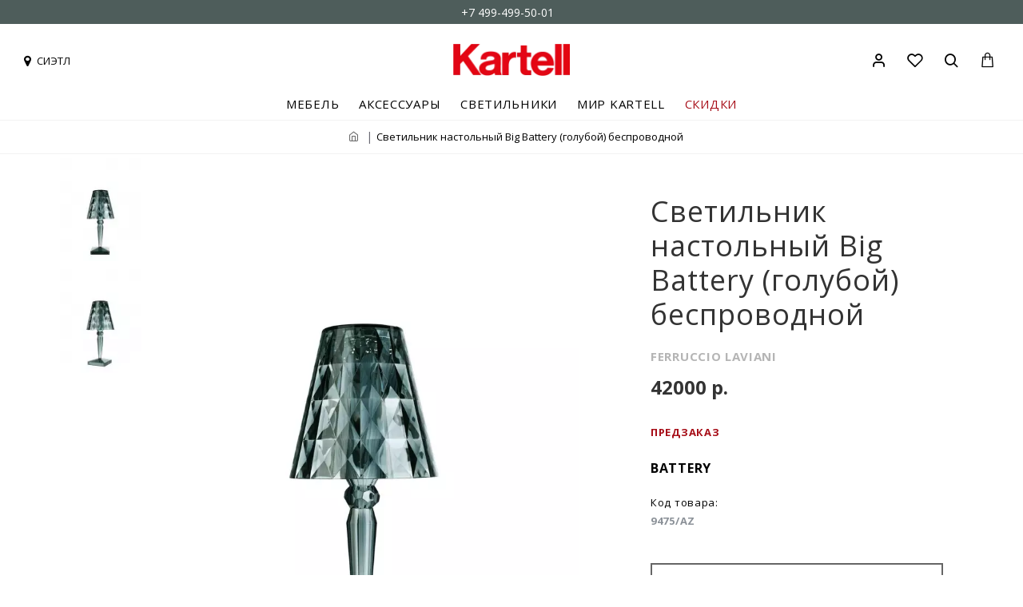

--- FILE ---
content_type: text/html; charset=utf-8
request_url: https://kartellnovinki.com/battery-9475-az
body_size: 59781
content:
<!DOCTYPE html>
<html dir="ltr" lang="ru" class="desktop mac chrome chrome131 webkit oc30 is-guest route-product-product product-3878 store-0 skin-2 desktop-header-active compact-sticky mobile-sticky no-language no-currency no-compare search-page layout-2" data-jv="3.0.46" data-ov="3.0.3.2">
<head typeof="og:website">
<meta charset="UTF-8" />
<meta name="viewport" content="width=device-width, initial-scale=1.0">
<meta http-equiv="X-UA-Compatible" content="IE=edge">
<title>Светильник настольный Big Battery голубой беспроводной Kartell 9475/AZ - купить в официальном интернет-магазине</title>
<base href="https://kartellnovinki.com/" />
<meta name="description" content="Купить Светильник настольный Big Battery (голубой) Kartell 9475/AZ, дизайнер Ferruccio Laviani в официальном шоуруме в Москве с доставкой по всей России" />
<meta name="keywords" content="Светильник настольный Big Battery (голубой) беспроводной Kartell" />
<script>window['Journal'] = {"isPopup":false,"isPhone":false,"isTablet":false,"isDesktop":true,"filterScrollTop":true,"filterUrlValuesSeparator":",","countdownDay":"Day","countdownHour":"Hour","countdownMin":"Min","countdownSec":"Sec","globalPageColumnLeftTabletStatus":false,"globalPageColumnRightTabletStatus":false,"scrollTop":true,"scrollToTop":false,"notificationHideAfter":"3000","quickviewPageStyleCloudZoomStatus":true,"quickviewPageStyleAdditionalImagesCarousel":false,"quickviewPageStyleAdditionalImagesCarouselStyleSpeed":"500","quickviewPageStyleAdditionalImagesCarouselStyleAutoPlay":false,"quickviewPageStyleAdditionalImagesCarouselStylePauseOnHover":true,"quickviewPageStyleAdditionalImagesCarouselStyleDelay":"3000","quickviewPageStyleAdditionalImagesCarouselStyleLoop":false,"quickviewPageStyleAdditionalImagesHeightAdjustment":"5","quickviewPageStylePriceUpdate":true,"quickviewPageStyleOptionsSelect":"all","quickviewText":"Quickview","mobileHeaderOn":"tablet","subcategoriesCarouselStyleSpeed":"500","subcategoriesCarouselStyleAutoPlay":false,"subcategoriesCarouselStylePauseOnHover":true,"subcategoriesCarouselStyleDelay":"3000","subcategoriesCarouselStyleLoop":false,"productPageStyleImageCarouselStyleSpeed":"500","productPageStyleImageCarouselStyleAutoPlay":false,"productPageStyleImageCarouselStylePauseOnHover":true,"productPageStyleImageCarouselStyleDelay":"3000","productPageStyleImageCarouselStyleLoop":false,"productPageStyleCloudZoomStatus":true,"productPageStyleCloudZoomPosition":"inner","productPageStyleAdditionalImagesCarousel":true,"productPageStyleAdditionalImagesCarouselStyleSpeed":"500","productPageStyleAdditionalImagesCarouselStyleAutoPlay":false,"productPageStyleAdditionalImagesCarouselStylePauseOnHover":true,"productPageStyleAdditionalImagesCarouselStyleDelay":"3000","productPageStyleAdditionalImagesCarouselStyleLoop":false,"productPageStyleAdditionalImagesHeightAdjustment":"","productPageStylePriceUpdate":true,"productPageStyleOptionsSelect":"required","infiniteScrollStatus":false,"infiniteScrollOffset":"20","infiniteScrollLoadPrev":"\u0423\u0436\u0435 \u0437\u0430\u0433\u0440\u0443\u0436\u0435\u043d\u043d\u044b\u0435 \u0442\u043e\u0432\u0430\u0440\u044b","infiniteScrollLoadNext":"\u0417\u0430\u0433\u0440\u0443\u0437\u0438\u0442\u044c \u0435\u0449\u0435","infiniteScrollLoading":"\u0417\u0430\u0433\u0440\u0443\u0437\u043a\u0430...","infiniteScrollNoneLeft":"\u0412\u0441\u0435 \u0442\u043e\u0432\u0430\u0440\u044b \u0437\u0430\u0433\u0440\u0443\u0436\u0435\u043d\u044b","checkoutUrl":"https:\/\/kartellnovinki.com\/simplecheckout","headerHeight":"","headerCompactHeight":"120","mobileMenuOn":"","searchStyleSearchAutoSuggestStatus":false,"searchStyleSearchAutoSuggestDescription":false,"headerMiniSearchDisplay":"page","stickyStatus":true,"stickyFullHomePadding":true,"stickyFullwidth":true,"stickyAt":"","stickyHeight":"40","headerTopBarHeight":"30","topBarStatus":true,"headerType":"compact","headerMobileHeight":"60","headerMobileStickyStatus":true,"headerMobileTopBarVisibility":false,"headerMobileTopBarHeight":"35","headerNotice":[{"m":56,"c":"8dc5ed03"}],"columnsCount":0};</script>
<script>(function () {
	if (Journal['isPhone']) {
		return;
	}

	var wrappers = ['search', 'cart', 'cart-content', 'logo', 'language', 'currency'];
	var documentClassList = document.documentElement.classList;

	function extractClassList() {
		return ['desktop', 'tablet', 'phone', 'desktop-header-active', 'mobile-header-active', 'mobile-menu-active'].filter(function (cls) {
			return documentClassList.contains(cls);
		});
	}

	function mqr(mqls, listener) {
		Object.keys(mqls).forEach(function (k) {
			mqls[k].addListener(listener);
		});

		listener();
	}

	function mobileMenu() {
		console.warn('mobile menu!');

		var element = document.querySelector('#main-menu');
		var wrapper = document.querySelector('.mobile-main-menu-wrapper');

		if (element && wrapper) {
			wrapper.appendChild(element);
		}

		var main_menu = document.querySelector('.main-menu');

		if (main_menu) {
			main_menu.classList.add('accordion-menu');
		}

		document.querySelectorAll('.main-menu .dropdown-toggle').forEach(function (element) {
			element.classList.remove('dropdown-toggle');
			element.classList.add('collapse-toggle');
			element.removeAttribute('data-toggle');
		});

		document.querySelectorAll('.main-menu .dropdown-menu').forEach(function (element) {
			element.classList.remove('dropdown-menu');
			element.classList.remove('j-dropdown');
			element.classList.add('collapse');
		});
	}

	function desktopMenu() {
		console.warn('desktop menu!');

		var element = document.querySelector('#main-menu');
		var wrapper = document.querySelector('.desktop-main-menu-wrapper');

		if (element && wrapper) {
			wrapper.insertBefore(element, document.querySelector('#main-menu-2'));
		}

		var main_menu = document.querySelector('.main-menu');

		if (main_menu) {
			main_menu.classList.remove('accordion-menu');
		}

		document.querySelectorAll('.main-menu .collapse-toggle').forEach(function (element) {
			element.classList.add('dropdown-toggle');
			element.classList.remove('collapse-toggle');
			element.setAttribute('data-toggle', 'dropdown');
		});

		document.querySelectorAll('.main-menu .collapse').forEach(function (element) {
			element.classList.add('dropdown-menu');
			element.classList.add('j-dropdown');
			element.classList.remove('collapse');
		});

		document.body.classList.remove('mobile-wrapper-open');
	}

	function mobileHeader() {
		console.warn('mobile header!');

		Object.keys(wrappers).forEach(function (k) {
			var element = document.querySelector('#' + wrappers[k]);
			var wrapper = document.querySelector('.mobile-' + wrappers[k] + '-wrapper');

			if (element && wrapper) {
				wrapper.appendChild(element);
			}

			if (wrappers[k] === 'cart-content') {
				if (element) {
					element.classList.remove('j-dropdown');
					element.classList.remove('dropdown-menu');
				}
			}
		});

		var search = document.querySelector('#search');
		var cart = document.querySelector('#cart');

		if (search && (Journal['searchStyle'] === 'full')) {
			search.classList.remove('full-search');
			search.classList.add('mini-search');
		}

		if (cart && (Journal['cartStyle'] === 'full')) {
			cart.classList.remove('full-cart');
			cart.classList.add('mini-cart')
		}
	}

	function desktopHeader() {
		console.warn('desktop header!');

		Object.keys(wrappers).forEach(function (k) {
			var element = document.querySelector('#' + wrappers[k]);
			var wrapper = document.querySelector('.desktop-' + wrappers[k] + '-wrapper');

			if (wrappers[k] === 'cart-content') {
				if (element) {
					element.classList.add('j-dropdown');
					element.classList.add('dropdown-menu');
					document.querySelector('#cart').appendChild(element);
				}
			} else {
				if (element && wrapper) {
					wrapper.appendChild(element);
				}
			}
		});

		var search = document.querySelector('#search');
		var cart = document.querySelector('#cart');

		if (search && (Journal['searchStyle'] === 'full')) {
			search.classList.remove('mini-search');
			search.classList.add('full-search');
		}

		if (cart && (Journal['cartStyle'] === 'full')) {
			cart.classList.remove('mini-cart');
			cart.classList.add('full-cart');
		}

		documentClassList.remove('mobile-cart-content-container-open');
		documentClassList.remove('mobile-main-menu-container-open');
		documentClassList.remove('mobile-overlay');
	}

	function moveElements(classList) {
		if (classList.includes('mobile-header-active')) {
			mobileHeader();
			mobileMenu();
		} else if (classList.includes('mobile-menu-active')) {
			desktopHeader();
			mobileMenu();
		} else {
			desktopHeader();
			desktopMenu();
		}
	}

	var mqls = {
		phone: window.matchMedia('(max-width: 768px)'),
		tablet: window.matchMedia('(max-width: 1023px)'),
		menu: window.matchMedia('(max-width: ' + Journal['mobileMenuOn'] + 'px)')
	};

	mqr(mqls, function () {
		var oldClassList = extractClassList();

		if (Journal['isDesktop']) {
			if (mqls.phone.matches) {
				documentClassList.remove('desktop');
				documentClassList.remove('tablet');
				documentClassList.add('mobile');
				documentClassList.add('phone');
			} else if (mqls.tablet.matches) {
				documentClassList.remove('desktop');
				documentClassList.remove('phone');
				documentClassList.add('mobile');
				documentClassList.add('tablet');
			} else {
				documentClassList.remove('mobile');
				documentClassList.remove('phone');
				documentClassList.remove('tablet');
				documentClassList.add('desktop');
			}

			if (documentClassList.contains('phone') || (documentClassList.contains('tablet') && Journal['mobileHeaderOn'] === 'tablet')) {
				documentClassList.remove('desktop-header-active');
				documentClassList.add('mobile-header-active');
			} else {
				documentClassList.remove('mobile-header-active');
				documentClassList.add('desktop-header-active');
			}
		}

		if (documentClassList.contains('desktop-header-active') && mqls.menu.matches) {
			documentClassList.add('mobile-menu-active');
		} else {
			documentClassList.remove('mobile-menu-active');
		}

		var newClassList = extractClassList();

		if (oldClassList.join(' ') !== newClassList.join(' ')) {
			if (documentClassList.contains('safari') && !documentClassList.contains('ipad') && navigator.maxTouchPoints && navigator.maxTouchPoints > 2) {
				window.fetch('index.php?route=journal3/journal3/device_detect', {
					method: 'POST',
					body: 'device=ipad',
					headers: {
						'Content-Type': 'application/x-www-form-urlencoded'
					}
				}).then(function (data) {
					return data.json();
				}).then(function (data) {
					if (data.response.reload) {
						window.location.reload();
					}
				});
			}

			if (document.readyState === 'loading') {
				document.addEventListener('DOMContentLoaded', function () {
					moveElements(newClassList);
				});
			} else {
				moveElements(newClassList);
			}
		}
	});

})();

(function () {
	var cookies = {};
	var style = document.createElement('style');
	var documentClassList = document.documentElement.classList;

	document.head.appendChild(style);

	document.cookie.split('; ').forEach(function (c) {
		var cc = c.split('=');
		cookies[cc[0]] = cc[1];
	});

	if (Journal['popup']) {
		for (var i in Journal['popup']) {
			if (!cookies['p-' + Journal['popup'][i]['c']]) {
				documentClassList.add('popup-open');
				documentClassList.add('popup-center');
				break;
			}
		}
	}

	if (Journal['notification']) {
		for (var i in Journal['notification']) {
			if (cookies['n-' + Journal['notification'][i]['c']]) {
				style.sheet.insertRule('.module-notification-' + Journal['notification'][i]['m'] + '{ display:none }');
			}
		}
	}

	if (Journal['headerNotice']) {
		for (var i in Journal['headerNotice']) {
			if (cookies['hn-' + Journal['headerNotice'][i]['c']]) {
				style.sheet.insertRule('.module-header_notice-' + Journal['headerNotice'][i]['m'] + '{ display:none }');
			}
		}
	}

	if (Journal['layoutNotice']) {
		for (var i in Journal['layoutNotice']) {
			if (cookies['ln-' + Journal['layoutNotice'][i]['c']]) {
				style.sheet.insertRule('.module-layout_notice-' + Journal['layoutNotice'][i]['m'] + '{ display:none }');
			}
		}
	}
})();
</script>
<link href="https://fonts.googleapis.com/css?family=Open+Sans:400,700&amp;subset=cyrillic" type="text/css" rel="stylesheet"/>
<link href="catalog/view/javascript/bootstrap/css/bootstrap.min.css?v=3.0.46" type="text/css" rel="stylesheet" media="all" />
<link href="catalog/view/javascript/font-awesome/css/font-awesome.min.css?v=3.0.46" type="text/css" rel="stylesheet" media="all" />
<link href="catalog/view/theme/journal3/icons/style.minimal.css?v=3.0.46" type="text/css" rel="stylesheet" media="all" />
<link href="catalog/view/theme/journal3/lib/imagezoom/imagezoom.min.css?v=3.0.46" type="text/css" rel="stylesheet" media="all" />
<link href="catalog/view/theme/journal3/lib/lightgallery/css/lightgallery.min.css?v=3.0.46" type="text/css" rel="stylesheet" media="all" />
<link href="catalog/view/theme/journal3/lib/lightgallery/css/lg-transitions.min.css?v=3.0.46" type="text/css" rel="stylesheet" media="all" />
<link href="catalog/view/theme/journal3/lib/swiper/swiper.min.css?v=3.0.46" type="text/css" rel="stylesheet" media="all" />
<link href="catalog/view/theme/journal3/lib/masterslider/style/masterslider.css?v=3.0.46" type="text/css" rel="stylesheet" media="all" />
<link href="catalog/view/theme/journal3/lib/masterslider/skins/minimal/style.css?v=3.0.46" type="text/css" rel="stylesheet" media="all" />
<link href="catalog/view/theme/journal3/stylesheet/style.css?v=3.0.46" type="text/css" rel="stylesheet" media="all" />
<link href="catalog/view/javascript/progroman/progroman.citymanager.css?v=8.3-0&v=3.0.46" type="text/css" rel="stylesheet" media="all" />
<link href="catalog/view/javascript/jquery/magnific/magnific-popup.css?v=3.0.46" type="text/css" rel="stylesheet" media="all" />
<link href="catalog/view/javascript/jquery/datetimepicker/bootstrap-datetimepicker.min.css?v=3.0.46" type="text/css" rel="stylesheet" media="all" />
<link href="catalog/view/javascript/hpmodel/hpmodel.css?v=3.0.46" type="text/css" rel="stylesheet" media="all" />
<link href="https://kartellnovinki.com/battery-9475-az" rel="canonical" />
<link href="https://kartellnovinki.com/image/catalog/style/kartell-icon.png" rel="icon" />
<!-- Yandex.Metrika counter --> <script type="text/javascript" > (function(m,e,t,r,i,k,a){m[i]=m[i]||function(){(m[i].a=m[i].a||[]).push(arguments)}; m[i].l=1*new Date();k=e.createElement(t),a=e.getElementsByTagName(t)[0],k.async=1,k.src=r,a.parentNode.insertBefore(k,a)}) (window, document, "script", "https://mc.yandex.ru/metrika/tag.js", "ym"); ym(42866189, "init", { clickmap:true, trackLinks:true, accurateTrackBounce:true, webvisor:true, trackHash:true }); </script> <noscript><div><img src="https://mc.yandex.ru/watch/42866189" style="position:absolute; left:-9999px;" alt="" /></div></noscript> <!-- /Yandex.Metrika counter -->

<!-- Global site tag (gtag.js) - Google Analytics -->
<script async src="https://www.googletagmanager.com/gtag/js?id=UA-87686966-1"></script>
<script>
  window.dataLayer = window.dataLayer || [];
  function gtag(){dataLayer.push(arguments);}
  gtag('js', new Date());

  gtag('config', 'UA-87686966-1');
</script>






<style>
.blog-post .post-details .post-stats{white-space:nowrap;overflow-x:auto;overflow-y:hidden;-webkit-overflow-scrolling:touch;;font-size:14px;margin-top:20px;margin-bottom:15px;padding-bottom:15px;border-width:0;border-bottom-width:1px;border-style:solid;border-color:rgba(221, 221, 221, 1)}.blog-post .post-details .post-stats .p-category{flex-wrap:nowrap;display:none}.mobile .blog-post .post-details .post-stats{overflow-x:scroll}.blog-post .post-details .post-stats::-webkit-scrollbar{-webkit-appearance:none;height:1px;height:1px;width:1px}.blog-post .post-details .post-stats::-webkit-scrollbar-track{background-color:white}.blog-post .post-details .post-stats::-webkit-scrollbar-thumb{background-color:#999;background-color:rgba(167, 14, 24, 1)}.blog-post .post-details .post-stats .p-posted{display:none}.blog-post .post-details .post-stats .p-author{display:none}.blog-post .post-details .post-stats .p-date{display:none}.p-date-image{color:rgba(255, 255, 255, 1);font-weight:700;background:none;box-shadow:none}.p-date-image
i{color:rgba(255, 255, 255, 1)}.blog-post .post-details .post-stats .p-comment{display:none}.blog-post .post-details .post-stats .p-view{display:none}.post-content>p{margin-bottom:10px}.post-image{display:block;text-align:center;float:none;margin-bottom:20px}.post-image
img{box-shadow:none}.post-content{column-count:initial;column-gap:40px;column-rule-color:rgba(221, 221, 221, 1);column-rule-width:1px;column-rule-style:none}.blog-post
.tags{justify-content:center}.post-comments{margin-top:20px}.reply-btn.btn,.reply-btn.btn:visited{font-size:12px;font-weight:400;text-transform:none}.reply-btn.btn{padding:2px;padding-right:6px;padding-left:6px;min-width:20px;min-height:20px}.desktop .reply-btn.btn:hover{box-shadow:0 5px 30px -5px rgba(0,0,0,0.25)}.reply-btn.btn:active,.reply-btn.btn:hover:active,.reply-btn.btn:focus:active{box-shadow:inset 0 0 20px rgba(0,0,0,0.25)}.reply-btn.btn:focus{box-shadow:inset 0 0 20px rgba(0,0,0,0.25)}.reply-btn.btn.btn.disabled::after{font-size:20px}.post-comment{margin-bottom:30px;padding-bottom:15px;border-width:0;border-bottom-width:1px;border-style:solid;border-color:rgba(221,221,221,1)}.post-reply{margin-top:15px;margin-left:60px;padding-top:20px;border-width:0;border-top-width:1px;border-style:solid;border-color:rgba(221,221,221,1)}.user-avatar{display:none;margin-right:15px;border-radius:50%}.module-blog_comments .side-image{display:none}.post-comment .user-name{font-size:18px;font-weight:700}.post-comment .user-data
div{font-size:12px}.post-comment .user-site::before{left:-1px}.post-comment .user-data .user-date{display:none}.post-comment .user-data .user-time{display:none}.comment-form .form-group:not(.required){display:none}.user-data .user-site{display:none}.main-posts.post-grid .post-layout.swiper-slide{margin-right:50px;width:calc((100% - 1 * 50px) / 2 - 0.01px)}.main-posts.post-grid .post-layout:not(.swiper-slide){padding:25px;width:calc(100% / 2 - 0.01px)}.one-column #content .main-posts.post-grid .post-layout.swiper-slide{margin-right:20px;width:calc((100% - 1 * 20px) / 2 - 0.01px)}.one-column #content .main-posts.post-grid .post-layout:not(.swiper-slide){padding:10px;width:calc(100% / 2 - 0.01px)}.two-column #content .main-posts.post-grid .post-layout.swiper-slide{margin-right:0px;width:calc((100% - 0 * 0px) / 1 - 0.01px)}.two-column #content .main-posts.post-grid .post-layout:not(.swiper-slide){padding:0px;width:calc(100% / 1 - 0.01px)}.side-column .main-posts.post-grid .post-layout.swiper-slide{margin-right:0px;width:calc((100% - 0 * 0px) / 1 - 0.01px)}.side-column .main-posts.post-grid .post-layout:not(.swiper-slide){padding:0px;width:calc(100% / 1 - 0.01px)}.main-posts.post-grid{margin-right:20px;margin-left:20px}.post-grid .post-thumb:hover .image
img{transform:scale(1)}.post-grid .post-thumb
.caption{position:relative;bottom:auto;width:auto}.post-grid .post-thumb
.name{display:flex;width:auto;margin-left:auto;margin-right:auto;justify-content:flex-start;margin-left:0;margin-right:auto;margin-top:30px;margin-bottom:10px}.post-grid .post-thumb .name
a{white-space:normal;overflow:visible;text-overflow:initial;font-family:'Open Sans';font-weight:400;font-size:36px;color:rgba(0, 0, 0, 1);text-transform:uppercase}.desktop .post-grid .post-thumb .name a:hover{color:rgba(0, 0, 0, 1)}.post-grid .post-thumb
.description{display:block;font-size:24px;color:rgba(0, 0, 0, 1);text-transform:uppercase;margin-bottom:10px}.post-grid .post-thumb .button-group{display:flex;justify-content:flex-start;margin-top:40px;margin-bottom:40px}.post-grid .post-thumb .btn-read-more::before{display:none}.post-grid .post-thumb .btn-read-more::after{display:none;content:none !important}.post-grid .post-thumb .btn-read-more .btn-text{display:inline-block;padding:0}.post-grid .post-thumb .btn-read-more.btn, .post-grid .post-thumb .btn-read-more.btn:visited{font-size:14px;color:rgba(0, 0, 0, 1);font-weight:400;text-transform:uppercase}.post-grid .post-thumb .btn-read-more.btn:hover{color:rgba(0, 0, 0, 1) !important;background:none !important}.post-grid .post-thumb .btn-read-more.btn:active, .post-grid .post-thumb .btn-read-more.btn:hover:active, .post-grid .post-thumb .btn-read-more.btn:focus:active{color:rgba(0, 0, 0, 1) !important;background:none !important;border-color:rgba(167, 14, 24, 1) !important}.post-grid .post-thumb .btn-read-more.btn:focus{color:rgba(0, 0, 0, 1) !important;background:none;border-color:rgba(167, 14, 24, 1)}.post-grid .post-thumb .btn-read-more.btn{background:none;border-width:0;border-bottom-width:3px;border-style:solid;border-color:rgba(0, 0, 0, 1);padding-top:20px;padding-right:0px;padding-bottom:3px;padding-left:0px}.post-grid .post-thumb .btn-read-more.btn:hover, .post-grid .post-thumb .btn-read-more.btn:active:hover{border-color:rgba(167, 14, 24, 1)}.post-grid .post-thumb .btn-read-more.btn.btn.disabled::after{font-size:20px}.post-grid .post-thumb .post-stats{display:none;justify-content:center;position:absolute;transform:translateY(-100%);width:100%;background:rgba(240, 242, 245, 0.9);padding:7px}.post-grid .post-thumb .post-stats .p-author{display:none}.post-grid .post-thumb
.image{display:block}.post-grid .post-thumb .p-date{display:none}.post-grid .post-thumb .post-stats .p-comment{display:none}.post-grid .post-thumb .post-stats .p-view{display:none}.post-list .post-layout:not(.swiper-slide){margin-bottom:30px}.post-list .post-thumb
.caption{flex-basis:200px;background:rgba(255, 255, 255, 1);padding:20px;padding-top:15px}.desktop .post-list .post-thumb:hover{box-shadow:0 0 30px 20px rgba(0, 0, 0, 0.3)}.post-list .post-thumb:hover .image
img{transform:scale(1.15)}.post-list .post-thumb
.name{display:flex;width:auto;margin-left:auto;margin-right:auto;justify-content:flex-start;margin-left:0;margin-right:auto}.post-list .post-thumb .name
a{white-space:normal;overflow:visible;text-overflow:initial;font-family:Verdana,Geneva,sans-serif;font-weight:700;font-size:22px}.post-list .post-thumb
.description{display:block;color:rgba(105, 105, 115, 1);padding-top:5px;padding-bottom:5px;margin-top:10px;margin-bottom:10px}.post-list .post-thumb .button-group{display:flex;justify-content:flex-start}.post-list .post-thumb .btn-read-more::before{display:inline-block}.post-list .post-thumb .btn-read-more .btn-text{display:inline-block;padding:0
.4em}.post-list .post-thumb .btn-read-more::after{content:'\e5c8' !important;font-family:icomoon !important}.post-list .post-thumb .btn-read-more.btn, .post-list .post-thumb .btn-read-more.btn:visited{font-size:14px;color:rgba(255, 255, 255, 1);font-weight:700;text-align:center;text-transform:uppercase;letter-spacing:0,7px}.post-list .post-thumb .btn-read-more.btn:hover{color:rgba(255, 255, 255, 1) !important;background:none !important}.post-list .post-thumb .btn-read-more.btn:active, .post-list .post-thumb .btn-read-more.btn:hover:active, .post-list .post-thumb .btn-read-more.btn:focus:active{color:rgba(255, 255, 255, 1) !important;background:none !important;border-color:rgba(255, 255, 255, 1) !important}.post-list .post-thumb .btn-read-more.btn:focus{color:rgba(255, 255, 255, 1) !important;background:none;border-color:rgba(255, 255, 255, 1)}.post-list .post-thumb .btn-read-more.btn{background:none;border-width:2px;border-style:solid;border-color:rgba(255, 255, 255, 1);padding:15px;padding-right:70px;padding-left:70px}.post-list .post-thumb .btn-read-more.btn:hover, .post-list .post-thumb .btn-read-more.btn:active:hover{border-color:rgba(255, 255, 255, 1)}.post-list .post-thumb .btn-read-more.btn.btn.disabled::after{font-size:20px}.post-list .post-thumb .post-stats{display:flex;justify-content:flex-start;margin-bottom:5px}.post-list .post-thumb .post-stats .p-author{display:block}.post-list .post-thumb .p-date{display:flex}.post-list .post-thumb .post-stats .p-comment{display:block}.post-list .post-thumb .post-stats .p-view{display:flex}.blog-feed
span{display:block;color:rgba(51, 51, 51, 1) !important}.blog-feed{display:inline-flex;margin-right:-20px}.blog-feed::before{content:'\f143' !important;font-family:icomoon !important;font-size:14px;color:rgba(233, 102, 49, 1)}.desktop .blog-feed:hover
span{text-decoration:underline !important}.countdown{font-family:Verdana,Geneva,sans-serif;font-weight:400;font-size:15px;color:rgba(51, 51, 51, 1);background:rgba(255, 255, 255, 1);border-width:1px;border-style:solid;border-color:rgba(221, 221, 221, 1);border-radius:3px;width:90%}.countdown div
span{color:rgba(105,105,115,1)}.countdown>div{border-style:solid;border-color:rgba(221, 221, 221, 1)}.boxed-layout .site-wrapper{overflow:hidden}.boxed-layout
.header{padding:0
20px}.boxed-layout
.breadcrumb{padding-left:20px;padding-right:20px}.wrapper, .mega-menu-content, .site-wrapper > .container, .grid-cols,.desktop-header-active .is-sticky .header .desktop-main-menu-wrapper,.desktop-header-active .is-sticky .sticky-fullwidth-bg,.boxed-layout .site-wrapper, .breadcrumb, .title-wrapper, .page-title > span,.desktop-header-active .header .top-bar,.desktop-header-active .header .mid-bar,.desktop-main-menu-wrapper{max-width:1280px;max-width:100%}.desktop-main-menu-wrapper .main-menu>.j-menu>.first-dropdown::before{transform:translateX(calc(0px - (100vw - 1280px) / 2));transform:translateX(calc(0px - (100vw - 100%) / 2))}html[dir='rtl'] .desktop-main-menu-wrapper .main-menu>.j-menu>.first-dropdown::before{transform:none;right:calc(0px - (100vw - 1280px) / 2);transform:none;right:calc(0px - (100vw - 100vw) / 2)}.desktop-main-menu-wrapper .main-menu>.j-menu>.first-dropdown.mega-custom::before{transform:translateX(calc(0px - (200vw - 1280px) / 2));transform:translateX(calc(0px - (200vw - 100%) / 2))}html[dir='rtl'] .desktop-main-menu-wrapper .main-menu>.j-menu>.first-dropdown.mega-custom::before{transform:none;right:calc(0px - (200vw - 1280px) / 2);transform:none;right:calc(0px - (200vw - 100vw) / 2)}.site-wrapper>.container,.site-wrapper>h1.page-title>span{max-width:1600px}body{background:rgba(255, 255, 255, 1);font-family:'Open Sans';font-weight:400;font-size:14px;color:rgba(51,51,51,1);letter-spacing:0;line-height:1.5;-webkit-font-smoothing:antialiased}.site-wrapper>.container>.row{padding-right:20px;padding-left:20px}#content{padding-right:0px;padding-bottom:20px;padding-left:0px}.column-left
#content{padding-left:20px}.column-right
#content{padding-right:20px}.side-column{max-width:280px;padding-right:20px;padding-left:0px}.one-column
#content{max-width:calc(100% - 280px)}.two-column
#content{max-width:calc(100% - 280px * 2)}#column-left{border-style:none}#column-right{border-width:0px;border-style:solid;padding:20px;padding-right:0px}.page-title{display:block}.dropdown.drop-menu>.j-dropdown{left:0;right:auto;transform:translate3d(0,-10px,0)}.dropdown.drop-menu.animating>.j-dropdown{left:0;right:auto;transform:none}.dropdown.drop-menu>.j-dropdown::before{left:10px;right:auto;transform:translateX(0)}.dropdown.dropdown .j-menu .dropdown>a>.count-badge{margin-right:0}.dropdown.dropdown .j-menu .dropdown>a>.count-badge+.open-menu+.menu-label{margin-left:7px}.dropdown.dropdown .j-menu .dropdown>a::after{display:block}.dropdown.dropdown .j-menu>li>a{font-size:14px;color:rgba(51, 51, 51, 1);font-weight:400;background:rgba(255, 255, 255, 1);padding:5px}.desktop .dropdown.dropdown .j-menu > li:hover > a, .dropdown.dropdown .j-menu>li.active>a{color:rgba(255, 255, 255, 1);background:rgba(0, 0, 0, 1)}.dropdown.dropdown .j-menu .links-text{white-space:normal;overflow:visible;text-overflow:initial}.dropdown.dropdown .j-menu>li>a::before{margin-right:7px;min-width:20px;font-size:18px}.dropdown.dropdown .j-menu a .count-badge{display:none;position:relative}.dropdown.dropdown:not(.mega-menu) .j-dropdown{min-width:200px}.dropdown.dropdown:not(.mega-menu) .j-menu{box-shadow:30px 40px 90px -10px rgba(0, 0, 0, 0.2)}.dropdown.dropdown .j-dropdown::before{display:block;border-bottom-color:rgba(255,255,255,1);margin-left:7px;margin-top:-10px}legend{font-family:'Open Sans';font-weight:400;font-size:15px;color:rgba(0, 0, 0, 1);text-align:center;letter-spacing:1px;margin-bottom:15px;white-space:normal;overflow:visible;text-overflow:initial;text-align:left;font-family:'Open Sans';font-weight:400;font-size:15px;color:rgba(0,0,0,1);text-align:center;letter-spacing:1px;margin-bottom:15px;white-space:normal;overflow:visible;text-overflow:initial;text-align:left}legend::after{display:none;margin-top:10px;left:initial;right:initial;margin-left:0;margin-right:auto;transform:none;display:none;margin-top:10px;left:initial;right:initial;margin-left:0;margin-right:auto;transform:none}legend.page-title>span::after{display:none;margin-top:10px;left:initial;right:initial;margin-left:0;margin-right:auto;transform:none;display:none;margin-top:10px;left:initial;right:initial;margin-left:0;margin-right:auto;transform:none}legend::after,legend.page-title>span::after{width:50px;height:1px;background:rgba(0,0,0,1);width:50px;height:1px;background:rgba(0,0,0,1)}.title{font-family:'Open Sans';font-weight:400;font-size:15px;color:rgba(0,0,0,1);text-align:center;letter-spacing:1px;margin-bottom:15px;white-space:normal;overflow:visible;text-overflow:initial;text-align:left}.title::after{display:none;margin-top:10px;left:initial;right:initial;margin-left:0;margin-right:auto;transform:none}.title.page-title>span::after{display:none;margin-top:10px;left:initial;right:initial;margin-left:0;margin-right:auto;transform:none}.title::after,.title.page-title>span::after{width:50px;height:1px;background:rgba(0, 0, 0, 1)}html:not(.popup) .page-title{font-size:32px;text-align:left;margin-top:40px;margin-bottom:20px;white-space:normal;overflow:visible;text-overflow:initial;text-align:center}html:not(.popup) .page-title::after, html:not(.popup) .page-title.page-title>span::after{width:50px;height:3px;background:rgba(167, 14, 24, 1)}html:not(.popup) .page-title::after{margin-top:10px;left:50%;right:initial;transform:translate3d(-50%,0,0)}html:not(.popup) .page-title.page-title>span::after{margin-top:10px;left:50%;right:initial;transform:translate3d(-50%,0,0)}.menu-label{font-family:Verdana,Geneva,sans-serif;font-weight:400;color:rgba(255,255,255,1);text-transform:none;background:rgba(0,0,0,1);border-radius:2px;padding:1px;padding-right:5px;padding-left:5px}.title.module-title{font-size:22px;font-weight:700;padding:0px;white-space:normal;overflow:visible;text-overflow:initial}.btn,.btn:visited{font-family:'Open Sans';font-weight:700;font-size:13px;color:rgba(0,0,0,1);text-transform:uppercase}.btn:hover{color:rgba(255, 255, 255, 1) !important;background:rgba(0, 0, 0, 1) !important}.btn:active,.btn:hover:active,.btn:focus:active{color:rgba(255, 255, 255, 1) !important;background:rgba(0, 0, 0, 1) !important;border-color:rgba(0, 0, 0, 1) !important;box-shadow:none}.btn:focus{color:rgba(255, 255, 255, 1) !important;background:rgba(0,0,0,1);border-color:rgba(0,0,0,1);box-shadow:none}.btn{background:rgba(255,255,255,1);border-width:2px;border-style:solid;border-color:rgba(0,0,0,0.6);padding-top:15px;padding-right:40px;padding-bottom:15px;padding-left:40px;box-shadow:none}.btn:hover,.btn:active:hover{border-color:rgba(0, 0, 0, 1)}.desktop .btn:hover{box-shadow:none}.btn.btn.disabled::after{content:none !important}.btn-secondary.btn,.btn-secondary.btn:visited{color:rgba(51,51,51,1)}.btn-secondary.btn:hover{color:rgba(255, 255, 255, 1) !important;background:rgba(0, 0, 0, 1) !important}.btn-secondary.btn{background:rgba(253,194,45,1)}.btn-secondary.btn.btn.disabled::after{font-size:20px}.btn-success.btn{background:rgba(80,173,85,1)}.btn-success.btn:hover{background:rgba(0, 0, 0, 1) !important}.btn-success.btn.btn.disabled::after{font-size:20px}.btn-danger.btn,.btn-danger.btn:visited{color:rgba(167,14,24,1)}.btn-danger.btn.btn.disabled::after{font-size:20px}.btn-warning.btn,.btn-warning.btn:visited{color:rgba(51,51,51,1)}.btn-warning.btn:hover{color:rgba(255, 255, 255, 1) !important;background:rgba(0, 0, 0, 1) !important}.btn-warning.btn{background:rgba(253,194,45,1)}.btn-warning.btn.btn.disabled::after{font-size:20px}.btn-info.btn,.btn-info.btn:visited{color:rgba(255,255,255,1)}.btn-info.btn:hover{color:rgba(255, 255, 255, 1) !important}.btn-info.btn{background:rgba(105,105,115,1);border-width:0px}.btn-info.btn.btn.disabled::after{font-size:20px}.btn-light.btn,.btn-light.btn:visited{color:rgba(51,51,51,1)}.btn-light.btn:hover{color:rgba(0, 0, 0, 1) !important;background:rgba(255, 255, 255, 1) !important}.btn-light.btn{background:rgba(255, 255, 255, 1);box-shadow:none}.desktop .btn-light.btn:hover{box-shadow:none}.btn-light.btn.btn.disabled::after{font-size:20px}.btn-dark.btn{background:rgba(44,54,64,1)}.btn-dark.btn.btn.disabled::after{font-size:20px}.buttons{margin-top:20px;box-shadow:none;font-size:12px}.buttons:hover{box-shadow:none}.buttons .pull-right .btn, .buttons .pull-right .btn:visited{font-size:15px;color:rgba(0, 0, 0, 1);font-weight:700;text-transform:uppercase}.buttons .pull-right .btn:hover{color:rgba(255, 255, 255, 1) !important;background:rgba(0, 0, 0, 1) !important}.buttons .pull-right .btn:active, .buttons .pull-right .btn:hover:active, .buttons .pull-right .btn:focus:active{color:rgba(255, 255, 255, 1) !important;background:rgba(0, 0, 0, 1) !important;border-color:rgba(0, 0, 0, 1) !important}.buttons .pull-right .btn:focus{color:rgba(255, 255, 255, 1) !important;background:rgba(0, 0, 0, 1);border-color:rgba(0, 0, 0, 1)}.buttons .pull-right
.btn{border-width:2px;border-style:solid;border-color:rgba(0, 0, 0, 0.6);min-width:230px;min-height:57px;max-width:230px;max-height:57px}.buttons .pull-right .btn:hover, .buttons .pull-right .btn:active:hover{border-color:rgba(0, 0, 0, 1)}.buttons .pull-right .btn.btn.disabled::after{font-size:20px}.buttons .pull-left .btn, .buttons .pull-left .btn:visited{font-size:12px;font-weight:400;text-transform:none}.buttons .pull-left
.btn{padding:2px;padding-right:6px;padding-left:6px;min-width:20px;min-height:20px}.desktop .buttons .pull-left .btn:hover{box-shadow:0 5px 30px -5px rgba(0, 0, 0, 0.25)}.buttons .pull-left .btn:active, .buttons .pull-left .btn:hover:active, .buttons .pull-left .btn:focus:active{box-shadow:inset 0 0 20px rgba(0, 0, 0, 0.25)}.buttons .pull-left .btn:focus{box-shadow:inset 0 0 20px rgba(0, 0, 0, 0.25)}.buttons .pull-left .btn.btn.disabled::after{font-size:20px}.buttons>div{flex:0 0 auto;width:100%;flex-basis:auto}.buttons > div
.btn{width:auto}.buttons .pull-left{margin-right:auto}.buttons>div+div{padding-left:20px}.buttons .pull-right:only-child{flex:0 0 auto;width:auto;margin:0
auto 0 auto}.buttons .pull-right:only-child
.btn{width:auto}.buttons input+.btn{margin-top:5px}.tags{margin-top:15px;justify-content:flex-start;font-size:13px;font-weight:700}.tags a,.tags-title{margin-right:8px;margin-bottom:8px}.tags
b{display:none}.tags
a{border-radius:10px;padding-right:8px;padding-left:8px;font-size:13px;color:rgba(255, 255, 255, 1);font-weight:400;text-decoration:none;background:rgba(44, 54, 64, 1)}.tags a:hover{color:rgba(255, 255, 255, 1);background:rgba(0, 0, 0, 1)}.tags a:active{color:rgba(255,255,255,1);background:rgba(0,0,0,1)}.breadcrumb{display:block !important;text-align:center;padding:10px;padding-left:30px;border-width:0;border-top-width:1px;border-bottom-width:1px;border-style:solid;border-color:rgba(242,242,242,1);white-space:nowrap;-webkit-overflow-scrolling:touch}.breadcrumb::before{background:rgba(255, 255, 255, 1)}.breadcrumb li:first-of-type a i::before{content:'\eb69' !important;font-family:icomoon !important;color:rgba(107, 107, 107, 1);top:-1px}.breadcrumb li:first-of-type a:hover i::before{color:rgba(0, 0, 0, 1)}.breadcrumb
a{font-size:13px;color:rgba(107, 107, 107, 1);text-decoration:none}.breadcrumb li:last-of-type
a{color:rgba(0,0,0,1)}.breadcrumb>li+li:before{content:'|';color:rgba(105, 105, 115, 1);top:-1px}.mobile
.breadcrumb{overflow-x:scroll}.breadcrumb::-webkit-scrollbar{-webkit-appearance:none;height:1px;height:1px;width:1px}.breadcrumb::-webkit-scrollbar-track{background-color:white}.breadcrumb::-webkit-scrollbar-thumb{background-color:#999}.panel-group .panel-heading a::before{content:'\e145' !important;font-family:icomoon !important;font-size:18px;color:rgba(102, 102, 102, 1);margin-right:3px;order:10}.panel-group .panel-active .panel-heading a::before{content:'\eb85' !important;font-family:icomoon !important}.panel-group .panel-heading
a{justify-content:space-between;font-family:'Open Sans';font-weight:700;font-size:15px;color:rgba(0,0,0,1);text-transform:none;letter-spacing:0.7px;padding:10px;padding-top:20px;padding-right:0px;padding-bottom:20px;padding-left:0px}.panel-group{padding-bottom:100px;margin-top:-0px}.panel-group .panel-heading:hover
a{color:rgba(0, 0, 0, 1)}.panel-group .panel-heading{background:rgba(255, 255, 255, 1);border-width:0;border-top-width:1px;border-style:solid;border-color:rgba(240, 240, 240, 1)}.panel-group .panel-heading:hover, .panel-group .panel-active .panel-heading{background:rgba(255, 255, 255, 1)}.panel-group .panel-active .panel-heading:hover, .panel-group .panel-active .panel-heading{background:rgba(255, 255, 255, 1)}.panel-group
.panel{margin-top:0px !important}.panel-group .panel:first-child .panel-heading{border-width:0;border-top-width:1px;border-style:solid;border-color:rgba(240, 240, 240, 1)}.panel-group .panel-body{background:rgba(255, 255, 255, 1);padding-bottom:20px}.panel-group .panel-heading + .panel-collapse .panel-body{border-style:none}body h1, body h2, body h3, body h4, body h5, body
h6{font-family:Verdana,Geneva,sans-serif;font-weight:700}body
a{color:rgba(0, 0, 0, 1);text-decoration:none;display:inline-block}body a:hover{color:rgba(0, 0, 0, 1);text-decoration:none}body
p{margin-bottom:10px}body
h1{font-family:'Open Sans';font-weight:400;font-size:30px;text-align:center;margin-bottom:40px}body
h2{font-size:30px;margin-bottom:15px}body
h3{margin-bottom:15px}body
h4{text-transform:uppercase;margin-bottom:15px}body
h5{font-family:Georgia,serif;font-weight:400;font-size:30px;color:rgba(105, 105, 115, 1);margin-bottom:20px}body
h6{font-family:Verdana,Geneva,sans-serif;font-weight:700;font-size:15px;color:rgba(255, 255, 255, 1);text-transform:uppercase;background:rgba(0, 0, 0, 1);padding:10px;padding-top:7px;padding-bottom:7px;margin-top:5px;margin-bottom:15px;display:inline-block}body
blockquote{font-family:Verdana,Geneva,sans-serif;font-weight:400;font-size:17px;color:rgba(44, 54, 64, 1);padding-left:20px;margin-top:20px;margin-bottom:20px;border-width:0;border-left-width:5px;border-style:solid;border-color:rgba(167, 14, 24, 1);float:none;display:flex;flex-direction:column;max-width:500px}body blockquote::before{margin-left:initial;margin-right:auto;float:none;content:'\e9af' !important;font-family:icomoon !important;font-size:45px;color:rgba(230, 230, 230, 1);margin-right:10px;margin-bottom:10px}body
hr{margin-top:20px;margin-bottom:20px;border-width:0;border-top-width:1px;border-style:solid;border-color:rgba(221, 221, 221, 1);overflow:hidden}body .drop-cap{font-family:Verdana,Geneva,sans-serif !important;font-weight:700 !important;font-size:60px !important;font-family:Georgia,serif;font-weight:700;margin-right:5px}body .amp::before{content:'\e901' !important;font-family:icomoon !important;font-size:25px;top:5px}body .video-responsive{max-width:550px;margin-bottom:20px}.count-badge{font-family:'Open Sans';font-weight:400;font-size:11px;color:rgba(255,255,255,1);background:rgba(167,14,24,1);border-width:2px;border-style:solid;border-color:rgba(255,255,255,1);border-radius:10px}.count-zero{display:none !important}.product-label
b{font-family:'Open Sans';font-weight:700;font-size:11px;color:rgba(255, 255, 255, 1);text-transform:uppercase;background:rgba(0, 0, 0, 1);padding:6px}.product-label.product-label-default
b{min-width:45px}.tooltip-inner{font-size:12px;color:rgba(255, 255, 255, 1);background:rgba(0, 0, 0, 1);border-radius:2px;box-shadow:0 -15px 100px -10px rgba(0, 0, 0, 0.1)}.tooltip.top .tooltip-arrow{border-top-color:rgba(0, 0, 0, 1)}.tooltip.right .tooltip-arrow{border-right-color:rgba(0, 0, 0, 1)}.tooltip.bottom .tooltip-arrow{border-bottom-color:rgba(0, 0, 0, 1)}.tooltip.left .tooltip-arrow{border-left-color:rgba(0, 0, 0, 1)}table td, table
th{border-style:none !important}table tbody
td{border-style:none !important}table{border-width:2px !important;border-style:none !important;border-color:rgba(242, 242, 242, 1) !important}table thead
td{font-size:12px;font-weight:700;text-transform:uppercase;background:rgba(255, 255, 255, 1)}table thead td, table thead
th{border-width:0 !important;border-bottom-width:1px !important;border-style:solid !important;border-color:rgba(242, 242, 242, 1) !important}table tfoot
td{background:rgba(255, 255, 255, 1)}table tfoot td, table tfoot
th{border-width:0 !important;border-top-width:1px !important;border-style:solid !important;border-color:rgba(242, 242, 242, 1) !important}.table-responsive{border-width:1px;border-style:solid;border-color:rgba(242,242,242,1);-webkit-overflow-scrolling:touch}.table-responsive>table{border-width:0px !important}.has-error{color:rgba(167, 14, 24, 1) !important}.form-group .control-label{max-width:150px;padding-top:7px;padding-bottom:5px;justify-content:flex-start}.has-error .form-control{border-style:solid !important;border-color:rgba(167, 14, 24, 1) !important}.required .control-label::after, .required .control-label+div::before{font-size:17px;color:rgba(167,14,24,1);margin-top:3px}.form-group{margin-bottom:8px}.required.has-error .control-label::after, .required.has-error .control-label+div::before{color:rgba(167, 14, 24, 1) !important}input.form-control{font-size:13px !important;color:rgba(51, 51, 51, 1) !important;font-weight:700 !important;background:none !important;border-width:1px !important;border-style:solid !important;border-color:rgba(0, 0, 0, 1) !important;box-shadow:none;height:38px}input.form-control:hover{background:none !important;box-shadow:none}input.form-control:focus{background:none !important;box-shadow:none}input.form-control::placeholder{color:rgba(170, 170, 170, 1) !important}textarea.form-control{font-size:13px !important;color:rgba(51, 51, 51, 1) !important;font-weight:700 !important;background:none !important;border-width:1px !important;border-style:solid !important;border-color:rgba(0, 0, 0, 1) !important;box-shadow:none;height:100px}textarea.form-control:hover{background:none !important;box-shadow:none}textarea.form-control:focus{background:none !important;box-shadow:none}textarea.form-control::placeholder{color:rgba(170, 170, 170, 1) !important}select.form-control{font-size:13px !important;color:rgba(51, 51, 51, 1) !important;font-weight:700 !important;background:none !important;border-width:1px !important;border-style:solid !important;border-color:rgba(0, 0, 0, 1) !important;box-shadow:none}select.form-control:hover{background:none !important;box-shadow:none}select.form-control:focus{background:none !important;box-shadow:none}select.form-control::placeholder{color:rgba(170, 170, 170, 1) !important}.radio{width:100%}.checkbox{width:100%}.input-group .input-group-btn
.btn{min-width:36px;padding:12px;min-height:36px}.bootstrap-datetimepicker-widget{font-size:12px}.bootstrap-datetimepicker-widget
td.active{font-size:12px}.product-option-file .btn i::before{content:'\ebd8' !important;font-family:icomoon !important}.stepper input.form-control{background:rgba(255, 255, 255, 1) !important;border-width:0px !important}.stepper{width:50px;height:36px;border-style:solid;border-color:rgba(105, 105, 115, 1)}.stepper span
i{color:rgba(105, 105, 115, 1);background-color:rgba(255, 255, 255, 1)}.stepper span i:hover{color:rgba(255,255,255,1);background-color:rgba(0,0,0,1)}.pagination-results{font-size:15px;letter-spacing:1px;margin-top:20px;justify-content:center}.pagination-results .text-right{display:none}.pagination>li>a{color:rgba(0,0,0,1)}.pagination>li.active>span,.pagination>li.active>span:hover,.pagination>li>a:focus{color:rgba(167,14,24,1)}.pagination>li{background:rgba(255,255,255,1)}.pagination>li>a,.pagination>li>span{padding-top:8px;padding-right:10px;padding-bottom:8px;padding-left:10px}.pagination>li:hover{background:rgba(230, 230, 230, 1)}.pagination > li:first-child a::before, .pagination > li:last-child a::before{content:'\f100' !important;font-family:icomoon !important;font-size:16px;color:rgba(51, 51, 51, 1)}.pagination > li .prev::before, .pagination > li .next::before{content:'\f104' !important;font-family:icomoon !important;font-size:16px;color:rgba(51, 51, 51, 1)}.pagination > li:hover .prev::before, .pagination > li:hover .next::before{color:rgba(230, 230, 230, 1)}.rating .fa-stack{font-size:13px;width:1.2em}.rating .fa-star, .rating .fa-star+.fa-star-o{color:rgba(253, 194, 45, 1)}.rating .fa-star-o:only-child{color:rgba(51,51,51,1)}.rating-stars{border-top-left-radius:3px;border-top-right-radius:3px}.popup-inner-body{max-height:calc(100vh - 50px * 2)}.popup-container{max-width:calc(100% - 20px * 2)}.popup-bg{background:rgba(0,0,0,0.7)}.popup-body,.popup{background:rgba(255, 255, 255, 1)}.popup-content, .popup .site-wrapper{padding-top:30px;padding-right:100px;padding-bottom:30px;padding-left:100px}.popup-body{box-shadow:none}.popup-container .popup-close::before{content:'\e5cd' !important;font-family:icomoon !important;font-size:20px;color:rgba(255,255,255,1)}.popup-close{width:30px;height:30px}.popup-container>.btn,.popup-container>.btn:visited{font-size:12px;color:rgba(51,51,51,1);text-transform:none}.popup-container>.btn:hover{color:rgba(0, 0, 0, 1) !important;background:none !important}.popup-container>.btn{background:none;border-style:none;padding:3px;box-shadow:none}.popup-container>.btn:active,.popup-container>.btn:hover:active,.popup-container>.btn:focus:active{background:none !important}.popup-container>.btn:focus{background:none}.popup-container>.btn.btn.disabled::after{font-size:20px}.scroll-top i::before{border-radius:0%;content:'\eacc' !important;font-family:icomoon !important;font-size:36px;color:rgba(0,0,0,1);background:rgba(255,255,255,1);padding:2px}.scroll-top{left:50%;right:auto;transform:translateX(-50%)}.journal-loading > i::before, .ias-spinner > i::before, .lg-outer .lg-item::after,.btn.disabled::after{content:'\e92f' !important;font-family:icomoon !important;font-size:30px;color:rgba(0, 0, 0, 1)}.journal-loading > .fa-spin, .lg-outer .lg-item::after,.btn.disabled::after{animation:fa-spin infinite linear;;animation-duration:1500ms}.btn-cart::before,.fa-shopping-cart::before{content:'\e92b' !important;font-family:icomoon !important;left:-1px}.btn-wishlist::before{content:'\f08a' !important;font-family:icomoon !important}.btn-compare::before,.compare-btn::before{content:'\eab6' !important;font-family:icomoon !important}.fa-refresh::before{content:'\eacd' !important;font-family:icomoon !important}.fa-times-circle::before,.fa-times::before,.reset-filter::before,.notification-close::before,.popup-close::before,.hn-close::before{content:'\e981' !important;font-family:icomoon !important}.p-author::before{content:'\ead9' !important;font-family:icomoon !important;margin-right:5px}.p-date::before{content:'\f133' !important;font-family:icomoon !important;margin-right:5px}.p-time::before{content:'\eb29' !important;font-family:icomoon !important;margin-right:5px}.p-comment::before{content:'\f27a' !important;font-family:icomoon !important;margin-right:5px}.p-view::before{content:'\f06e' !important;font-family:icomoon !important;margin-right:5px}.p-category::before{content:'\f022' !important;font-family:icomoon !important;margin-right:5px}.user-site::before{content:'\e321' !important;font-family:icomoon !important;left:-1px;margin-right:5px}.desktop ::-webkit-scrollbar-track{background:none}.desktop ::-webkit-scrollbar-thumb{background:rgba(167,14,24,1);border-width:4px;border-style:solid;border-color:rgba(255,255,255,1)}.expand-content{max-height:70px}.block-expand.btn,.block-expand.btn:visited{font-size:12px;font-weight:400;text-transform:none}.block-expand.btn{padding:2px;padding-right:6px;padding-left:6px;min-width:20px;min-height:20px}.desktop .block-expand.btn:hover{box-shadow:0 5px 30px -5px rgba(0,0,0,0.25)}.block-expand.btn:active,.block-expand.btn:hover:active,.block-expand.btn:focus:active{box-shadow:inset 0 0 20px rgba(0,0,0,0.25)}.block-expand.btn:focus{box-shadow:inset 0 0 20px rgba(0,0,0,0.25)}.block-expand.btn.btn.disabled::after{font-size:20px}.block-expand::after{content:'Show More'}.block-expanded .block-expand::after{content:'Show Less'}.block-expand::before{content:'\e5db' !important;font-family:icomoon !important;margin-right:5px}.block-expanded .block-expand::before{content:'\e5d8' !important;font-family:icomoon !important;margin-right:5px}.block-expand-overlay{background:linear-gradient(to bottom, transparent, rgba(255, 255, 255, 1))}.safari .block-expand-overlay{background:linear-gradient(to bottom, rgba(255,255,255,0), rgba(255, 255, 255, 1))}.iphone .block-expand-overlay{background:linear-gradient(to bottom, rgba(255,255,255,0), rgba(255, 255, 255, 1))}.ipad .block-expand-overlay{background:linear-gradient(to bottom,rgba(255,255,255,0),rgba(255,255,255,1))}.old-browser{color:rgba(42,42,42,1);background:rgba(255,255,255,1)}.notification-cart.notification{max-width:400px;margin:20px;margin-bottom:0px;padding:30px;background:rgba(255, 255, 255, 1);box-shadow:0 3px 5px rgba(0, 0, 0, 0.2);font-size:13px;color:rgba(105, 105, 115, 1)}.notification-cart .notification-close{display:block;width:25px;height:25px;margin-right:5px;margin-top:5px}.notification-cart .notification-close::before{content:'\e5cd' !important;font-family:icomoon !important;font-size:20px}.notification-cart .notification-close.btn, .notification-cart .notification-close.btn:visited{font-size:12px;color:rgba(51, 51, 51, 1);text-transform:none}.notification-cart .notification-close.btn:hover{color:rgba(0, 0, 0, 1) !important;background:none !important}.notification-cart .notification-close.btn{background:none;border-style:none;padding:3px;box-shadow:none}.notification-cart .notification-close.btn:active, .notification-cart .notification-close.btn:hover:active, .notification-cart .notification-close.btn:focus:active{background:none !important}.notification-cart .notification-close.btn:focus{background:none}.notification-cart .notification-close.btn.btn.disabled::after{font-size:20px}.notification-cart
img{display:block;margin-right:10px;margin-bottom:10px}.notification-cart .notification-title{font-size:13px;color:rgba(51, 51, 51, 1)}.notification-cart .notification-buttons{display:flex;padding:10px;padding-bottom:30px;margin:-10px;margin-top:5px}.notification-cart .notification-view-cart.btn, .notification-cart .notification-view-cart.btn:visited{font-family:'Open Sans';font-weight:700;font-size:13px;color:rgba(0, 0, 0, 1);text-transform:uppercase}.notification-cart .notification-view-cart.btn:hover{color:rgba(255, 255, 255, 1) !important;background:rgba(0, 0, 0, 1) !important}.notification-cart .notification-view-cart.btn:active, .notification-cart .notification-view-cart.btn:hover:active, .notification-cart .notification-view-cart.btn:focus:active{color:rgba(255, 255, 255, 1) !important;background:rgba(0, 0, 0, 1) !important;border-color:rgba(0, 0, 0, 1) !important;box-shadow:none}.notification-cart .notification-view-cart.btn:focus{color:rgba(255, 255, 255, 1) !important;background:rgba(0, 0, 0, 1);border-color:rgba(0, 0, 0, 1);box-shadow:none}.notification-cart .notification-view-cart.btn{background:rgba(255, 255, 255, 1);border-width:2px;border-style:solid;border-color:rgba(0, 0, 0, 0.6);padding-top:15px;padding-right:40px;padding-bottom:15px;padding-left:40px;box-shadow:none}.notification-cart .notification-view-cart.btn:hover, .notification-cart .notification-view-cart.btn:active:hover{border-color:rgba(0, 0, 0, 1)}.desktop .notification-cart .notification-view-cart.btn:hover{box-shadow:none}.notification-cart .notification-view-cart.btn.btn.disabled::after{content:none !important}.notification-cart .notification-view-cart{display:inline-flex;flex-grow:0}.notification-cart .notification-checkout{display:none;flex-grow:1;margin-left:10px}.notification-cart .notification-checkout::after{content:'\e5c8' !important;font-family:icomoon !important;margin-left:5px}.notification-wishlist.notification{max-width:400px;margin:20px;margin-bottom:0px;padding:30px;background:rgba(255, 255, 255, 1);box-shadow:0 3px 5px rgba(0, 0, 0, 0.2);font-size:13px;color:rgba(105, 105, 115, 1)}.notification-wishlist .notification-close{display:block;width:25px;height:25px;margin-right:5px;margin-top:5px}.notification-wishlist .notification-close::before{content:'\e5cd' !important;font-family:icomoon !important;font-size:20px}.notification-wishlist .notification-close.btn, .notification-wishlist .notification-close.btn:visited{font-size:12px;color:rgba(51, 51, 51, 1);text-transform:none}.notification-wishlist .notification-close.btn:hover{color:rgba(0, 0, 0, 1) !important;background:none !important}.notification-wishlist .notification-close.btn{background:none;border-style:none;padding:3px;box-shadow:none}.notification-wishlist .notification-close.btn:active, .notification-wishlist .notification-close.btn:hover:active, .notification-wishlist .notification-close.btn:focus:active{background:none !important}.notification-wishlist .notification-close.btn:focus{background:none}.notification-wishlist .notification-close.btn.btn.disabled::after{font-size:20px}.notification-wishlist
img{display:block;margin-right:10px;margin-bottom:10px}.notification-wishlist .notification-title{font-size:13px;color:rgba(51, 51, 51, 1)}.notification-wishlist .notification-buttons{display:flex;padding:10px;padding-bottom:30px;margin:-10px;margin-top:5px}.notification-wishlist .notification-view-cart.btn, .notification-wishlist .notification-view-cart.btn:visited{font-family:'Open Sans';font-weight:700;font-size:13px;color:rgba(0, 0, 0, 1);text-transform:uppercase}.notification-wishlist .notification-view-cart.btn:hover{color:rgba(255, 255, 255, 1) !important;background:rgba(0, 0, 0, 1) !important}.notification-wishlist .notification-view-cart.btn:active, .notification-wishlist .notification-view-cart.btn:hover:active, .notification-wishlist .notification-view-cart.btn:focus:active{color:rgba(255, 255, 255, 1) !important;background:rgba(0, 0, 0, 1) !important;border-color:rgba(0, 0, 0, 1) !important;box-shadow:none}.notification-wishlist .notification-view-cart.btn:focus{color:rgba(255, 255, 255, 1) !important;background:rgba(0, 0, 0, 1);border-color:rgba(0, 0, 0, 1);box-shadow:none}.notification-wishlist .notification-view-cart.btn{background:rgba(255, 255, 255, 1);border-width:2px;border-style:solid;border-color:rgba(0, 0, 0, 0.6);padding-top:15px;padding-right:40px;padding-bottom:15px;padding-left:40px;box-shadow:none}.notification-wishlist .notification-view-cart.btn:hover, .notification-wishlist .notification-view-cart.btn:active:hover{border-color:rgba(0, 0, 0, 1)}.desktop .notification-wishlist .notification-view-cart.btn:hover{box-shadow:none}.notification-wishlist .notification-view-cart.btn.btn.disabled::after{content:none !important}.notification-wishlist .notification-view-cart{display:inline-flex;flex-grow:0}.notification-wishlist .notification-checkout{display:none;flex-grow:1;margin-left:10px}.notification-wishlist .notification-checkout::after{content:'\e5c8' !important;font-family:icomoon !important;margin-left:5px}.notification-compare.notification{max-width:400px;margin:20px;margin-bottom:0px;padding:30px;background:rgba(255, 255, 255, 1);box-shadow:0 3px 5px rgba(0, 0, 0, 0.2);font-size:13px;color:rgba(105, 105, 115, 1)}.notification-compare .notification-close{display:block;width:25px;height:25px;margin-right:5px;margin-top:5px}.notification-compare .notification-close::before{content:'\e5cd' !important;font-family:icomoon !important;font-size:20px}.notification-compare .notification-close.btn, .notification-compare .notification-close.btn:visited{font-size:12px;color:rgba(51, 51, 51, 1);text-transform:none}.notification-compare .notification-close.btn:hover{color:rgba(0, 0, 0, 1) !important;background:none !important}.notification-compare .notification-close.btn{background:none;border-style:none;padding:3px;box-shadow:none}.notification-compare .notification-close.btn:active, .notification-compare .notification-close.btn:hover:active, .notification-compare .notification-close.btn:focus:active{background:none !important}.notification-compare .notification-close.btn:focus{background:none}.notification-compare .notification-close.btn.btn.disabled::after{font-size:20px}.notification-compare
img{display:block;margin-right:10px;margin-bottom:10px}.notification-compare .notification-title{font-size:13px;color:rgba(51, 51, 51, 1)}.notification-compare .notification-buttons{display:flex;padding:10px;padding-bottom:30px;margin:-10px;margin-top:5px}.notification-compare .notification-view-cart.btn, .notification-compare .notification-view-cart.btn:visited{font-family:'Open Sans';font-weight:700;font-size:13px;color:rgba(0, 0, 0, 1);text-transform:uppercase}.notification-compare .notification-view-cart.btn:hover{color:rgba(255, 255, 255, 1) !important;background:rgba(0, 0, 0, 1) !important}.notification-compare .notification-view-cart.btn:active, .notification-compare .notification-view-cart.btn:hover:active, .notification-compare .notification-view-cart.btn:focus:active{color:rgba(255, 255, 255, 1) !important;background:rgba(0, 0, 0, 1) !important;border-color:rgba(0, 0, 0, 1) !important;box-shadow:none}.notification-compare .notification-view-cart.btn:focus{color:rgba(255, 255, 255, 1) !important;background:rgba(0, 0, 0, 1);border-color:rgba(0, 0, 0, 1);box-shadow:none}.notification-compare .notification-view-cart.btn{background:rgba(255, 255, 255, 1);border-width:2px;border-style:solid;border-color:rgba(0, 0, 0, 0.6);padding-top:15px;padding-right:40px;padding-bottom:15px;padding-left:40px;box-shadow:none}.notification-compare .notification-view-cart.btn:hover, .notification-compare .notification-view-cart.btn:active:hover{border-color:rgba(0, 0, 0, 1)}.desktop .notification-compare .notification-view-cart.btn:hover{box-shadow:none}.notification-compare .notification-view-cart.btn.btn.disabled::after{content:none !important}.notification-compare .notification-view-cart{display:inline-flex;flex-grow:0}.notification-compare .notification-checkout{display:none;flex-grow:1;margin-left:10px}.notification-compare .notification-checkout::after{content:'\e5c8' !important;font-family:icomoon !important;margin-left:5px}.popup-quickview .popup-container{width:760px}.popup-quickview .popup-inner-body{height:600px}.route-product-product.popup-quickview .product-info .product-left{width:50%}.route-product-product.popup-quickview .product-info .product-right{width:calc(100% - 50%);padding-left:20px}.route-product-product.popup-quickview h1.page-title{display:none}.route-product-product.popup-quickview div.page-title{display:block}.route-product-product.popup-quickview .page-title{font-size:32px;text-align:left;margin-top:40px;margin-bottom:20px;white-space:normal;overflow:visible;text-overflow:initial;text-align:center}.route-product-product.popup-quickview .page-title::after, .route-product-product.popup-quickview .page-title.page-title>span::after{width:50px;height:3px;background:rgba(167, 14, 24, 1)}.route-product-product.popup-quickview .page-title::after{margin-top:10px;left:50%;right:initial;transform:translate3d(-50%,0,0)}.route-product-product.popup-quickview .page-title.page-title>span::after{margin-top:10px;left:50%;right:initial;transform:translate3d(-50%,0,0)}.route-product-product.popup-quickview .direction-horizontal .additional-image{width:calc(100% / 4)}.route-product-product.popup-quickview .additional-images .swiper-container{overflow:hidden}.route-product-product.popup-quickview .additional-images .swiper-buttons{display:none !important;top:50%;width:calc(100% - (-15px * 2));margin-top:-10px}.route-product-product.popup-quickview .additional-images .swiper-button-prev{left:0;right:auto;transform:translate(0, -50%)}.route-product-product.popup-quickview .additional-images .swiper-button-next{left:auto;right:0;transform:translate(0, -50%)}.route-product-product.popup-quickview .additional-images .swiper-buttons
div{width:35px;height:35px;background:rgba(44, 54, 64, 1);border-width:4px;border-style:solid;border-color:rgba(255, 255, 255, 1);border-radius:50%}.route-product-product.popup-quickview .additional-images .swiper-button-disabled{opacity:0}.route-product-product.popup-quickview .additional-images .swiper-buttons div::before{content:'\e408' !important;font-family:icomoon !important;color:rgba(255, 255, 255, 1)}.route-product-product.popup-quickview .additional-images .swiper-buttons .swiper-button-next::before{content:'\e409' !important;font-family:icomoon !important;color:rgba(255, 255, 255, 1)}.route-product-product.popup-quickview .additional-images .swiper-buttons div:not(.swiper-button-disabled):hover{background:rgba(167, 14, 24, 1)}.route-product-product.popup-quickview .additional-images .swiper-pagination{display:none !important;margin-bottom:-10px;left:50%;right:auto;transform:translateX(-50%)}.route-product-product.popup-quickview .additional-images
.swiper{padding-bottom:0;;padding-bottom:15px}.route-product-product.popup-quickview .additional-images .swiper-pagination-bullet{width:8px;height:8px;background-color:rgba(221, 221, 221, 1)}.route-product-product.popup-quickview .additional-images .swiper-pagination>span+span{margin-left:8px}.desktop .route-product-product.popup-quickview .additional-images .swiper-pagination-bullet:hover{background-color:rgba(0, 0, 0, 1)}.route-product-product.popup-quickview .additional-images .swiper-pagination-bullet.swiper-pagination-bullet-active{background-color:rgba(0, 0, 0, 1)}.route-product-product.popup-quickview .additional-images .swiper-pagination>span{border-radius:20px}.route-product-product.popup-quickview .additional-image{padding:calc(10px / 2)}.route-product-product.popup-quickview .additional-images{margin-top:10px;margin-right:-5px;margin-left:-5px}.route-product-product.popup-quickview .additional-images
img{border-width:1px;border-style:solid}.route-product-product.popup-quickview .additional-images img:hover{border-color:rgba(230, 230, 230, 1)}.route-product-product.popup-quickview .product-info .product-stats li::before{content:'\f111' !important;font-family:icomoon !important}.route-product-product.popup-quickview .product-info .product-stats
ul{width:100%}.route-product-product.popup-quickview .product-stats .product-views::before{content:'\f06e' !important;font-family:icomoon !important}.route-product-product.popup-quickview .product-stats .product-sold::before{content:'\e263' !important;font-family:icomoon !important}.route-product-product.popup-quickview .product-info .custom-stats{justify-content:space-between}.route-product-product.popup-quickview .product-info .product-details
.rating{justify-content:flex-start}.route-product-product.popup-quickview .product-info .product-details .countdown-wrapper{display:block}.route-product-product.popup-quickview .product-info .product-details .product-price-group{text-align:left;padding-top:15px;margin-top:-5px;border-width:0;border-top-width:1px;border-style:solid;border-color:rgba(221, 221, 221, 1)}.route-product-product.popup-quickview .product-info .product-details .price-group{justify-content:flex-start;flex-direction:row;align-items:center}.route-product-product.popup-quickview .product-info .product-details .product-price-new{order:-1}.route-product-product.popup-quickview .product-info .product-details .product-price-old{margin-left:10px}.route-product-product.popup-quickview .product-info .product-details .product-points{display:block}.route-product-product.popup-quickview .product-info .product-details .product-tax{display:block}.route-product-product.popup-quickview .product-info .product-details
.discounts{display:block}.route-product-product.popup-quickview .product-info .product-details .product-options>.options-title{display:none}.route-product-product.popup-quickview .product-info .product-details .product-options>h3{display:block}.route-product-product.popup-quickview .product-info .product-options .push-option > div input:checked+img{box-shadow:inset 0 0 8px rgba(0, 0, 0, 0.7)}.route-product-product.popup-quickview .product-info .product-details .button-group-page{position:fixed;width:100%;z-index:1000;;background:rgba(255, 255, 255, 1);padding:10px;margin:0px;border-width:0;border-top-width:1px;border-style:solid;border-color:rgba(221, 221, 221, 1);box-shadow:0 -15px 100px -10px rgba(0,0,0,0.1)}.route-product-product.popup-quickview{padding-bottom:60px !important}.route-product-product.popup-quickview .site-wrapper{padding-bottom:0 !important}.route-product-product.popup-quickview.mobile .product-info .product-right{padding-bottom:60px !important}.route-product-product.popup-quickview .product-info .button-group-page
.stepper{display:flex;height:47px}.route-product-product.popup-quickview .product-info .button-group-page .btn-cart{display:inline-flex;margin-right:7px}.route-product-product.popup-quickview .product-info .button-group-page .btn-cart::before, .route-product-product.popup-quickview .product-info .button-group-page .btn-cart .btn-text{display:inline-block}.route-product-product.popup-quickview .product-info .product-details .stepper-group{flex-grow:1}.route-product-product.popup-quickview .product-info .product-details .stepper-group .btn-cart{flex-grow:1}.route-product-product.popup-quickview .product-info .button-group-page .btn-cart::before{font-size:17px}.route-product-product.popup-quickview .product-info .button-group-page .btn-more-details{display:inline-flex;flex-grow:0}.route-product-product.popup-quickview .product-info .button-group-page .btn-more-details .btn-text{display:none}.route-product-product.popup-quickview .product-info .button-group-page .btn-more-details::after{content:'\e5c8' !important;font-family:icomoon !important;font-size:18px}.route-product-product.popup-quickview .product-info .button-group-page .btn-more-details.btn, .route-product-product.popup-quickview .product-info .button-group-page .btn-more-details.btn:visited{font-family:'Open Sans';font-weight:700;font-size:13px;color:rgba(0, 0, 0, 1);text-transform:uppercase}.route-product-product.popup-quickview .product-info .button-group-page .btn-more-details.btn:hover{color:rgba(255, 255, 255, 1) !important;background:rgba(0, 0, 0, 1) !important}.route-product-product.popup-quickview .product-info .button-group-page .btn-more-details.btn:active, .route-product-product.popup-quickview .product-info .button-group-page .btn-more-details.btn:hover:active, .route-product-product.popup-quickview .product-info .button-group-page .btn-more-details.btn:focus:active{color:rgba(255, 255, 255, 1) !important;background:rgba(0, 0, 0, 1) !important;border-color:rgba(0, 0, 0, 1) !important}.route-product-product.popup-quickview .product-info .button-group-page .btn-more-details.btn:focus{color:rgba(255, 255, 255, 1) !important;background:rgba(0, 0, 0, 1);border-color:rgba(0, 0, 0, 1)}.route-product-product.popup-quickview .product-info .button-group-page .btn-more-details.btn{border-width:2px;border-style:solid;border-color:rgba(0, 0, 0, 0.6);padding-top:15px;padding-right:40px;padding-bottom:15px;padding-left:40px}.route-product-product.popup-quickview .product-info .button-group-page .btn-more-details.btn:hover, .route-product-product.popup-quickview .product-info .button-group-page .btn-more-details.btn:active:hover{border-color:rgba(0, 0, 0, 1)}.route-product-product.popup-quickview .product-info .button-group-page .btn-more-details.btn.btn.disabled::after{content:none !important}.route-product-product.popup-quickview .product-info .product-details .button-group-page .wishlist-compare{flex-grow:0 !important;margin:0px
!important}.route-product-product.popup-quickview .product-info .button-group-page .wishlist-compare{margin-left:auto}.route-product-product.popup-quickview .product-info .button-group-page .btn-wishlist{display:inline-flex;margin:0px;margin-right:7px}.route-product-product.popup-quickview .product-info .button-group-page .btn-wishlist .btn-text{display:none}.route-product-product.popup-quickview .product-info .button-group-page .wishlist-compare .btn-wishlist{width:auto !important}.route-product-product.popup-quickview .product-info .button-group-page .btn-wishlist::before{font-size:17px}.route-product-product.popup-quickview .product-info .button-group-page .btn-wishlist.btn, .route-product-product.popup-quickview .product-info .button-group-page .btn-wishlist.btn:visited{color:rgba(255, 255, 255, 1)}.route-product-product.popup-quickview .product-info .button-group-page .btn-wishlist.btn:hover{color:rgba(255, 255, 255, 1) !important}.route-product-product.popup-quickview .product-info .button-group-page .btn-wishlist.btn{background:rgba(105, 105, 115, 1);border-width:0px}.route-product-product.popup-quickview .product-info .button-group-page .btn-wishlist.btn.btn.disabled::after{font-size:20px}.route-product-product.popup-quickview .product-info .button-group-page .btn-compare{display:inline-flex;margin-right:7px}.route-product-product.popup-quickview .product-info .button-group-page .btn-compare .btn-text{display:none}.route-product-product.popup-quickview .product-info .button-group-page .wishlist-compare .btn-compare{width:auto !important}.route-product-product.popup-quickview .product-info .button-group-page .btn-compare::before{font-size:17px}.route-product-product.popup-quickview .product-info .button-group-page .btn-compare.btn, .route-product-product.popup-quickview .product-info .button-group-page .btn-compare.btn:visited{color:rgba(255, 255, 255, 1)}.route-product-product.popup-quickview .product-info .button-group-page .btn-compare.btn:hover{color:rgba(255, 255, 255, 1) !important}.route-product-product.popup-quickview .product-info .button-group-page .btn-compare.btn{background:rgba(105, 105, 115, 1);border-width:0px}.route-product-product.popup-quickview .product-info .button-group-page .btn-compare.btn.btn.disabled::after{font-size:20px}.popup-quickview .product-right
.description{order:100}.popup-quickview
.description{padding-top:15px;margin-top:15px;border-width:0;border-top-width:1px;border-style:solid;border-color:rgba(221, 221, 221, 1)}.popup-quickview .expand-content{max-height:100%;overflow:visible}.popup-quickview .block-expanded + .block-expand-overlay .block-expand::after{content:'Show Less'}.login-box
.title{font-family:'Open Sans';font-weight:400;font-size:40px;color:rgba(51, 51, 51, 1);text-align:center;margin-top:40px;margin-bottom:40px}.login-box .form-group .control-label{display:none;max-width:9999px;padding-bottom:12px;justify-content:flex-start}.login-box .required .control-label+div::before{display:inline}.login-box .required .control-label::after{display:none}.login-box
legend{font-size:14px;white-space:normal;overflow:visible;text-overflow:initial;text-align:center}.login-box legend::after{display:none;margin-top:7px;left:50%;right:initial;transform:translate3d(-50%,0,0)}.login-box legend.page-title>span::after{display:none;margin-top:7px;left:50%;right:initial;transform:translate3d(-50%,0,0)}.login-box .has-error .form-control{border-color:rgba(167, 14, 24, 1) !important}.login-box .form-group{margin-top:10px;margin-bottom:6px}.login-box input.form-control{font-size:13px !important;color:rgba(0, 0, 0, 1) !important;font-weight:700 !important;border-width:0 !important;border-top-width:0px !important;border-right-width:0px !important;border-bottom-width:1px !important;border-left-width:0px !important;border-style:solid !important;border-color:rgba(0, 0, 0, 1) !important;border-radius:0px !important;box-shadow:none}.login-box input.form-control:hover{box-shadow:none}.login-box input.form-control:focus{box-shadow:none}.login-box input.form-control::placeholder{color:rgba(170, 170, 170, 1) !important}.login-box textarea.form-control{font-size:13px !important;color:rgba(0, 0, 0, 1) !important;font-weight:700 !important;border-width:0 !important;border-top-width:0px !important;border-right-width:0px !important;border-bottom-width:1px !important;border-left-width:0px !important;border-style:solid !important;border-color:rgba(0, 0, 0, 1) !important;border-radius:0px !important;box-shadow:none}.login-box textarea.form-control:hover{box-shadow:none}.login-box textarea.form-control:focus{box-shadow:none}.login-box textarea.form-control::placeholder{color:rgba(170, 170, 170, 1) !important}.login-box select.form-control{max-width:200px}.login-box
.radio{font-family:'Open Sans';font-weight:400;font-size:14px;width:auto}.login-box
.checkbox{font-size:14px;width:100%}.login-box .input-group .form-control{font-size:13px !important;color:rgba(51, 51, 51, 1) !important;font-weight:700 !important;background:none !important;border-width:1px !important;border-style:solid !important;border-color:rgba(0, 0, 0, 1) !important;box-shadow:none}.login-box .input-group .form-control:hover{background:none !important;box-shadow:none}.login-box .input-group .form-control:focus{background:none !important;box-shadow:none}.login-box .input-group .form-control::placeholder{color:rgba(170, 170, 170, 1) !important}.login-box .input-group .input-group-btn .btn, .login-box .input-group .input-group-btn .btn:visited{font-family:'Open Sans';font-weight:700;font-size:13px;color:rgba(0, 0, 0, 1);text-transform:uppercase}.login-box .input-group .input-group-btn .btn:hover{color:rgba(255, 255, 255, 1) !important;background:rgba(0, 0, 0, 1) !important}.login-box .input-group .input-group-btn .btn:active, .login-box .input-group .input-group-btn .btn:hover:active, .login-box .input-group .input-group-btn .btn:focus:active{color:rgba(255, 255, 255, 1) !important;background:rgba(0, 0, 0, 1) !important;border-color:rgba(0, 0, 0, 1) !important;box-shadow:none}.login-box .input-group .input-group-btn .btn:focus{color:rgba(255, 255, 255, 1) !important;background:rgba(0, 0, 0, 1);border-color:rgba(0, 0, 0, 1);box-shadow:none}.login-box .input-group .input-group-btn
.btn{background:rgba(255, 255, 255, 1);border-width:2px;border-style:solid;border-color:rgba(0, 0, 0, 0.6);padding-top:15px;padding-right:40px;padding-bottom:15px;padding-left:40px;box-shadow:none;min-width:35px;min-height:35px;margin-left:5px}.login-box .input-group .input-group-btn .btn:hover, .login-box .input-group .input-group-btn .btn:active:hover{border-color:rgba(0, 0, 0, 1)}.desktop .login-box .input-group .input-group-btn .btn:hover{box-shadow:none}.login-box .input-group .input-group-btn .btn.btn.disabled::after{content:none !important}.login-box.bootstrap-datetimepicker-widget{font-size:12px}.login-box.bootstrap-datetimepicker-widget
td.active{font-size:12px}.login-box .product-option-file .btn i::before{content:'\ebd8' !important;font-family:icomoon !important}.login-box{flex-direction:row}.popup-login .form-group .control-label{display:none;max-width:9999px;padding-bottom:12px;justify-content:flex-start}.popup-login .required .control-label+div::before{display:inline}.popup-login .required .control-label::after{display:none}.popup-login
legend{font-size:14px;white-space:normal;overflow:visible;text-overflow:initial;text-align:center}.popup-login legend::after{display:none;margin-top:7px;left:50%;right:initial;transform:translate3d(-50%,0,0)}.popup-login legend.page-title>span::after{display:none;margin-top:7px;left:50%;right:initial;transform:translate3d(-50%,0,0)}.popup-login .has-error .form-control{border-color:rgba(167, 14, 24, 1) !important}.popup-login .form-group{margin-top:10px;margin-bottom:6px}.popup-login input.form-control{font-size:13px !important;color:rgba(0, 0, 0, 1) !important;font-weight:700 !important;border-width:0 !important;border-top-width:0px !important;border-right-width:0px !important;border-bottom-width:1px !important;border-left-width:0px !important;border-style:solid !important;border-color:rgba(0, 0, 0, 1) !important;border-radius:0px !important;box-shadow:none}.popup-login input.form-control:hover{box-shadow:none}.popup-login input.form-control:focus{box-shadow:none}.popup-login input.form-control::placeholder{color:rgba(170, 170, 170, 1) !important}.popup-login textarea.form-control{font-size:13px !important;color:rgba(0, 0, 0, 1) !important;font-weight:700 !important;border-width:0 !important;border-top-width:0px !important;border-right-width:0px !important;border-bottom-width:1px !important;border-left-width:0px !important;border-style:solid !important;border-color:rgba(0, 0, 0, 1) !important;border-radius:0px !important;box-shadow:none}.popup-login textarea.form-control:hover{box-shadow:none}.popup-login textarea.form-control:focus{box-shadow:none}.popup-login textarea.form-control::placeholder{color:rgba(170, 170, 170, 1) !important}.popup-login select.form-control{max-width:200px}.popup-login
.radio{font-family:'Open Sans';font-weight:400;font-size:14px;width:auto}.popup-login
.checkbox{font-size:14px;width:100%}.popup-login .input-group .form-control{font-size:13px !important;color:rgba(51, 51, 51, 1) !important;font-weight:700 !important;background:none !important;border-width:1px !important;border-style:solid !important;border-color:rgba(0, 0, 0, 1) !important;box-shadow:none}.popup-login .input-group .form-control:hover{background:none !important;box-shadow:none}.popup-login .input-group .form-control:focus{background:none !important;box-shadow:none}.popup-login .input-group .form-control::placeholder{color:rgba(170, 170, 170, 1) !important}.popup-login .input-group .input-group-btn .btn, .popup-login .input-group .input-group-btn .btn:visited{font-family:'Open Sans';font-weight:700;font-size:13px;color:rgba(0, 0, 0, 1);text-transform:uppercase}.popup-login .input-group .input-group-btn .btn:hover{color:rgba(255, 255, 255, 1) !important;background:rgba(0, 0, 0, 1) !important}.popup-login .input-group .input-group-btn .btn:active, .popup-login .input-group .input-group-btn .btn:hover:active, .popup-login .input-group .input-group-btn .btn:focus:active{color:rgba(255, 255, 255, 1) !important;background:rgba(0, 0, 0, 1) !important;border-color:rgba(0, 0, 0, 1) !important;box-shadow:none}.popup-login .input-group .input-group-btn .btn:focus{color:rgba(255, 255, 255, 1) !important;background:rgba(0, 0, 0, 1);border-color:rgba(0, 0, 0, 1);box-shadow:none}.popup-login .input-group .input-group-btn
.btn{background:rgba(255, 255, 255, 1);border-width:2px;border-style:solid;border-color:rgba(0, 0, 0, 0.6);padding-top:15px;padding-right:40px;padding-bottom:15px;padding-left:40px;box-shadow:none;min-width:35px;min-height:35px;margin-left:5px}.popup-login .input-group .input-group-btn .btn:hover, .popup-login .input-group .input-group-btn .btn:active:hover{border-color:rgba(0, 0, 0, 1)}.desktop .popup-login .input-group .input-group-btn .btn:hover{box-shadow:none}.popup-login .input-group .input-group-btn .btn.btn.disabled::after{content:none !important}.popup-login.bootstrap-datetimepicker-widget{font-size:12px}.popup-login.bootstrap-datetimepicker-widget
td.active{font-size:12px}.popup-login .product-option-file .btn i::before{content:'\ebd8' !important;font-family:icomoon !important}.login-box
.well{padding-top:70px;padding-right:70px;padding-bottom:100px;padding-left:70px;margin-right:100px}.popup-login
.title{font-size:38px;color:rgba(51, 51, 51, 1);font-weight:400;margin-top:20px;margin-bottom:20px;text-align:center}.popup-login .title::after{left:50%;right:initial;transform:translate3d(-50%,0,0)}.popup-login .title.page-title>span::after{left:50%;right:initial;transform:translate3d(-50%,0,0)}.popup-register
.title{font-size:38px;color:rgba(51, 51, 51, 1);font-weight:400;margin-top:20px;margin-bottom:20px;text-align:center}.popup-register .title::after{left:50%;right:initial;transform:translate3d(-50%,0,0)}.popup-register .title.page-title>span::after{left:50%;right:initial;transform:translate3d(-50%,0,0)}.popup-login .popup-inner-body{max-height:calc(100vh - 50px * 2);height:500px}.popup-login .popup-container{max-width:calc(100% - 20px * 2);width:500px}.popup-login.popup-bg{background:rgba(0,0,0,0.7)}.popup-login.popup-body,.popup-login.popup{background:rgba(255, 255, 255, 1)}.popup-login.popup-content, .popup-login.popup .site-wrapper{padding-top:30px;padding-right:100px;padding-bottom:30px;padding-left:100px}.popup-login.popup-body{box-shadow:none}.popup-login.popup-container .popup-close::before{content:'\e5cd' !important;font-family:icomoon !important;font-size:20px;color:rgba(255,255,255,1)}.popup-login.popup-close{width:30px;height:30px}.popup-login.popup-container>.btn,.popup-login.popup-container>.btn:visited{font-size:12px;color:rgba(51,51,51,1);text-transform:none}.popup-login.popup-container>.btn:hover{color:rgba(0, 0, 0, 1) !important;background:none !important}.popup-login.popup-container>.btn{background:none;border-style:none;padding:3px;box-shadow:none}.popup-login.popup-container>.btn:active,.popup-login.popup-container>.btn:hover:active,.popup-login.popup-container>.btn:focus:active{background:none !important}.popup-login.popup-container>.btn:focus{background:none}.popup-login.popup-container>.btn.btn.disabled::after{font-size:20px}.popup-register .popup-inner-body{max-height:calc(100vh - 50px * 2);height:580px}.popup-register .popup-container{max-width:calc(100% - 20px * 2);width:500px}.popup-register.popup-bg{background:rgba(0,0,0,0.7)}.popup-register.popup-body,.popup-register.popup{background:rgba(255, 255, 255, 1)}.popup-register.popup-content, .popup-register.popup .site-wrapper{padding-top:30px;padding-right:100px;padding-bottom:30px;padding-left:100px}.popup-register.popup-body{box-shadow:none}.popup-register.popup-container .popup-close::before{content:'\e5cd' !important;font-family:icomoon !important;font-size:20px;color:rgba(255,255,255,1)}.popup-register.popup-close{width:30px;height:30px}.popup-register.popup-container>.btn,.popup-register.popup-container>.btn:visited{font-size:12px;color:rgba(51,51,51,1);text-transform:none}.popup-register.popup-container>.btn:hover{color:rgba(0, 0, 0, 1) !important;background:none !important}.popup-register.popup-container>.btn{background:none;border-style:none;padding:3px;box-shadow:none}.popup-register.popup-container>.btn:active,.popup-register.popup-container>.btn:hover:active,.popup-register.popup-container>.btn:focus:active{background:none !important}.popup-register.popup-container>.btn:focus{background:none}.popup-register.popup-container>.btn.btn.disabled::after{font-size:20px}.popup-login
.buttons{margin-top:20px;box-shadow:none;font-size:12px}.popup-login .buttons:hover{box-shadow:none}.popup-login .buttons .pull-right .btn, .popup-login .buttons .pull-right .btn:visited{font-size:15px;color:rgba(0, 0, 0, 1);font-weight:700;text-transform:uppercase}.popup-login .buttons .pull-right .btn:hover{color:rgba(255, 255, 255, 1) !important;background:rgba(0, 0, 0, 1) !important}.popup-login .buttons .pull-right .btn:active, .popup-login .buttons .pull-right .btn:hover:active, .popup-login .buttons .pull-right .btn:focus:active{color:rgba(255, 255, 255, 1) !important;background:rgba(0, 0, 0, 1) !important;border-color:rgba(0, 0, 0, 1) !important}.popup-login .buttons .pull-right .btn:focus{color:rgba(255, 255, 255, 1) !important;background:rgba(0, 0, 0, 1);border-color:rgba(0, 0, 0, 1)}.popup-login .buttons .pull-right
.btn{border-width:2px;border-style:solid;border-color:rgba(0, 0, 0, 0.6);min-width:230px;min-height:57px;max-width:230px;max-height:57px}.popup-login .buttons .pull-right .btn:hover, .popup-login .buttons .pull-right .btn:active:hover{border-color:rgba(0, 0, 0, 1)}.popup-login .buttons .pull-right .btn.btn.disabled::after{font-size:20px}.popup-login .buttons .pull-left .btn, .popup-login .buttons .pull-left .btn:visited{font-size:12px;font-weight:400;text-transform:none}.popup-login .buttons .pull-left
.btn{padding:2px;padding-right:6px;padding-left:6px;min-width:20px;min-height:20px}.desktop .popup-login .buttons .pull-left .btn:hover{box-shadow:0 5px 30px -5px rgba(0, 0, 0, 0.25)}.popup-login .buttons .pull-left .btn:active, .popup-login .buttons .pull-left .btn:hover:active, .popup-login .buttons .pull-left .btn:focus:active{box-shadow:inset 0 0 20px rgba(0, 0, 0, 0.25)}.popup-login .buttons .pull-left .btn:focus{box-shadow:inset 0 0 20px rgba(0, 0, 0, 0.25)}.popup-login .buttons .pull-left .btn.btn.disabled::after{font-size:20px}.popup-login .buttons>div{flex:0 0 auto;width:100%;flex-basis:auto}.popup-login .buttons > div
.btn{width:auto}.popup-login .buttons .pull-left{margin-right:auto}.popup-login .buttons>div+div{padding-left:20px}.popup-login .buttons .pull-right:only-child{flex:0 0 auto;width:auto;margin:0
auto 0 auto}.popup-login .buttons .pull-right:only-child
.btn{width:auto}.popup-login .buttons input+.btn{margin-top:5px}.popup-register
.buttons{margin-top:20px;box-shadow:none;font-size:12px}.popup-register .buttons:hover{box-shadow:none}.popup-register .buttons .pull-right .btn, .popup-register .buttons .pull-right .btn:visited{font-size:15px;color:rgba(0, 0, 0, 1);font-weight:700;text-transform:uppercase}.popup-register .buttons .pull-right .btn:hover{color:rgba(255, 255, 255, 1) !important;background:rgba(0, 0, 0, 1) !important}.popup-register .buttons .pull-right .btn:active, .popup-register .buttons .pull-right .btn:hover:active, .popup-register .buttons .pull-right .btn:focus:active{color:rgba(255, 255, 255, 1) !important;background:rgba(0, 0, 0, 1) !important;border-color:rgba(0, 0, 0, 1) !important}.popup-register .buttons .pull-right .btn:focus{color:rgba(255, 255, 255, 1) !important;background:rgba(0, 0, 0, 1);border-color:rgba(0, 0, 0, 1)}.popup-register .buttons .pull-right
.btn{border-width:2px;border-style:solid;border-color:rgba(0, 0, 0, 0.6);min-width:230px;min-height:57px;max-width:230px;max-height:57px}.popup-register .buttons .pull-right .btn:hover, .popup-register .buttons .pull-right .btn:active:hover{border-color:rgba(0, 0, 0, 1)}.popup-register .buttons .pull-right .btn.btn.disabled::after{font-size:20px}.popup-register .buttons .pull-left .btn, .popup-register .buttons .pull-left .btn:visited{font-size:12px;font-weight:400;text-transform:none}.popup-register .buttons .pull-left
.btn{padding:2px;padding-right:6px;padding-left:6px;min-width:20px;min-height:20px}.desktop .popup-register .buttons .pull-left .btn:hover{box-shadow:0 5px 30px -5px rgba(0, 0, 0, 0.25)}.popup-register .buttons .pull-left .btn:active, .popup-register .buttons .pull-left .btn:hover:active, .popup-register .buttons .pull-left .btn:focus:active{box-shadow:inset 0 0 20px rgba(0, 0, 0, 0.25)}.popup-register .buttons .pull-left .btn:focus{box-shadow:inset 0 0 20px rgba(0, 0, 0, 0.25)}.popup-register .buttons .pull-left .btn.btn.disabled::after{font-size:20px}.popup-register .buttons>div{flex:0 0 auto;width:100%;flex-basis:auto}.popup-register .buttons > div
.btn{width:auto}.popup-register .buttons .pull-left{margin-right:auto}.popup-register .buttons>div+div{padding-left:20px}.popup-register .buttons .pull-right:only-child{flex:0 0 auto;width:auto;margin:0
auto 0 auto}.popup-register .buttons .pull-right:only-child
.btn{width:auto}.popup-register .buttons input+.btn{margin-top:5px}.login-box>div:first-of-type{margin-right:100px}.login-box
p{font-size:13px}.route-account-register .form-group .control-label{display:none;max-width:9999px;padding-bottom:12px;justify-content:flex-start}.route-account-register .required .control-label+div::before{display:inline}.route-account-register .required .control-label::after{display:none}.route-account-register
legend{font-size:14px;white-space:normal;overflow:visible;text-overflow:initial;text-align:center;font-family:'Open Sans';font-weight:400;font-size:40px;color:rgba(51, 51, 51, 1);text-align:center;margin-top:40px;margin-bottom:40px}.route-account-register legend::after{display:none;margin-top:7px;left:50%;right:initial;transform:translate3d(-50%,0,0)}.route-account-register legend.page-title>span::after{display:none;margin-top:7px;left:50%;right:initial;transform:translate3d(-50%,0,0)}.route-account-register .has-error .form-control{border-color:rgba(167, 14, 24, 1) !important}.route-account-register .form-group{margin-top:10px;margin-bottom:6px}.route-account-register input.form-control{font-size:13px !important;color:rgba(0, 0, 0, 1) !important;font-weight:400 !important;border-width:0 !important;border-top-width:0px !important;border-right-width:0px !important;border-bottom-width:1px !important;border-left-width:0px !important;border-style:solid !important;border-color:rgba(0, 0, 0, 1) !important;border-radius:0px !important;box-shadow:none}.route-account-register input.form-control:hover{font-weight:400 !important;box-shadow:none}.route-account-register input.form-control:focus{font-weight:400 !important;box-shadow:none}.route-account-register input.form-control::placeholder{color:rgba(170, 170, 170, 1) !important}.route-account-register textarea.form-control{font-size:13px !important;color:rgba(0, 0, 0, 1) !important;font-weight:400 !important;border-width:0 !important;border-top-width:0px !important;border-right-width:0px !important;border-bottom-width:1px !important;border-left-width:0px !important;border-style:solid !important;border-color:rgba(0, 0, 0, 1) !important;border-radius:0px !important;box-shadow:none}.route-account-register textarea.form-control:hover{font-weight:400 !important;box-shadow:none}.route-account-register textarea.form-control:focus{font-weight:400 !important;box-shadow:none}.route-account-register textarea.form-control::placeholder{color:rgba(170, 170, 170, 1) !important}.route-account-register select.form-control{max-width:200px}.route-account-register
.radio{font-family:'Open Sans';font-weight:400;font-size:14px;width:auto}.route-account-register
.checkbox{font-size:14px;width:100%}.route-account-register .input-group .form-control{font-size:13px !important;color:rgba(51, 51, 51, 1) !important;font-weight:700 !important;background:none !important;border-width:1px !important;border-style:solid !important;border-color:rgba(0, 0, 0, 1) !important;box-shadow:none}.route-account-register .input-group .form-control:hover{background:none !important;box-shadow:none}.route-account-register .input-group .form-control:focus{background:none !important;box-shadow:none}.route-account-register .input-group .form-control::placeholder{color:rgba(170, 170, 170, 1) !important}.route-account-register .input-group .input-group-btn .btn, .route-account-register .input-group .input-group-btn .btn:visited{font-family:'Open Sans';font-weight:700;font-size:13px;color:rgba(0, 0, 0, 1);text-transform:uppercase}.route-account-register .input-group .input-group-btn .btn:hover{color:rgba(255, 255, 255, 1) !important;background:rgba(0, 0, 0, 1) !important}.route-account-register .input-group .input-group-btn .btn:active, .route-account-register .input-group .input-group-btn .btn:hover:active, .route-account-register .input-group .input-group-btn .btn:focus:active{color:rgba(255, 255, 255, 1) !important;background:rgba(0, 0, 0, 1) !important;border-color:rgba(0, 0, 0, 1) !important;box-shadow:none}.route-account-register .input-group .input-group-btn .btn:focus{color:rgba(255, 255, 255, 1) !important;background:rgba(0, 0, 0, 1);border-color:rgba(0, 0, 0, 1);box-shadow:none}.route-account-register .input-group .input-group-btn
.btn{background:rgba(255, 255, 255, 1);border-width:2px;border-style:solid;border-color:rgba(0, 0, 0, 0.6);padding-top:15px;padding-right:40px;padding-bottom:15px;padding-left:40px;box-shadow:none;min-width:35px;min-height:35px;margin-left:5px}.route-account-register .input-group .input-group-btn .btn:hover, .route-account-register .input-group .input-group-btn .btn:active:hover{border-color:rgba(0, 0, 0, 1)}.desktop .route-account-register .input-group .input-group-btn .btn:hover{box-shadow:none}.route-account-register .input-group .input-group-btn .btn.btn.disabled::after{content:none !important}.route-account-register.bootstrap-datetimepicker-widget{font-size:12px}.route-account-register.bootstrap-datetimepicker-widget
td.active{font-size:12px}.route-account-register .product-option-file .btn i::before{content:'\ebd8' !important;font-family:icomoon !important}.popup-register .form-group .control-label{display:none;max-width:9999px;padding-bottom:12px;justify-content:flex-start}.popup-register .required .control-label+div::before{display:inline}.popup-register .required .control-label::after{display:none}.popup-register
legend{font-size:14px;white-space:normal;overflow:visible;text-overflow:initial;text-align:center}.popup-register legend::after{display:none;margin-top:7px;left:50%;right:initial;transform:translate3d(-50%,0,0)}.popup-register legend.page-title>span::after{display:none;margin-top:7px;left:50%;right:initial;transform:translate3d(-50%,0,0)}.popup-register .has-error .form-control{border-color:rgba(167, 14, 24, 1) !important}.popup-register .form-group{margin-top:10px;margin-bottom:6px}.popup-register input.form-control{font-size:13px !important;color:rgba(0, 0, 0, 1) !important;font-weight:700 !important;border-width:0 !important;border-top-width:0px !important;border-right-width:0px !important;border-bottom-width:1px !important;border-left-width:0px !important;border-style:solid !important;border-color:rgba(0, 0, 0, 1) !important;border-radius:0px !important;box-shadow:none}.popup-register input.form-control:hover{box-shadow:none}.popup-register input.form-control:focus{box-shadow:none}.popup-register input.form-control::placeholder{color:rgba(170, 170, 170, 1) !important}.popup-register textarea.form-control{font-size:13px !important;color:rgba(0, 0, 0, 1) !important;font-weight:700 !important;border-width:0 !important;border-top-width:0px !important;border-right-width:0px !important;border-bottom-width:1px !important;border-left-width:0px !important;border-style:solid !important;border-color:rgba(0, 0, 0, 1) !important;border-radius:0px !important;box-shadow:none}.popup-register textarea.form-control:hover{box-shadow:none}.popup-register textarea.form-control:focus{box-shadow:none}.popup-register textarea.form-control::placeholder{color:rgba(170, 170, 170, 1) !important}.popup-register select.form-control{max-width:200px}.popup-register
.radio{font-family:'Open Sans';font-weight:400;font-size:14px;width:auto}.popup-register
.checkbox{font-size:14px;width:100%}.popup-register .input-group .form-control{font-size:13px !important;color:rgba(51, 51, 51, 1) !important;font-weight:700 !important;background:none !important;border-width:1px !important;border-style:solid !important;border-color:rgba(0, 0, 0, 1) !important;box-shadow:none}.popup-register .input-group .form-control:hover{background:none !important;box-shadow:none}.popup-register .input-group .form-control:focus{background:none !important;box-shadow:none}.popup-register .input-group .form-control::placeholder{color:rgba(170, 170, 170, 1) !important}.popup-register .input-group .input-group-btn .btn, .popup-register .input-group .input-group-btn .btn:visited{font-family:'Open Sans';font-weight:700;font-size:13px;color:rgba(0, 0, 0, 1);text-transform:uppercase}.popup-register .input-group .input-group-btn .btn:hover{color:rgba(255, 255, 255, 1) !important;background:rgba(0, 0, 0, 1) !important}.popup-register .input-group .input-group-btn .btn:active, .popup-register .input-group .input-group-btn .btn:hover:active, .popup-register .input-group .input-group-btn .btn:focus:active{color:rgba(255, 255, 255, 1) !important;background:rgba(0, 0, 0, 1) !important;border-color:rgba(0, 0, 0, 1) !important;box-shadow:none}.popup-register .input-group .input-group-btn .btn:focus{color:rgba(255, 255, 255, 1) !important;background:rgba(0, 0, 0, 1);border-color:rgba(0, 0, 0, 1);box-shadow:none}.popup-register .input-group .input-group-btn
.btn{background:rgba(255, 255, 255, 1);border-width:2px;border-style:solid;border-color:rgba(0, 0, 0, 0.6);padding-top:15px;padding-right:40px;padding-bottom:15px;padding-left:40px;box-shadow:none;min-width:35px;min-height:35px;margin-left:5px}.popup-register .input-group .input-group-btn .btn:hover, .popup-register .input-group .input-group-btn .btn:active:hover{border-color:rgba(0, 0, 0, 1)}.desktop .popup-register .input-group .input-group-btn .btn:hover{box-shadow:none}.popup-register .input-group .input-group-btn .btn.btn.disabled::after{content:none !important}.popup-register.bootstrap-datetimepicker-widget{font-size:12px}.popup-register.bootstrap-datetimepicker-widget
td.active{font-size:12px}.popup-register .product-option-file .btn i::before{content:'\ebd8' !important;font-family:icomoon !important}.route-account-register
.buttons{margin-top:20px;box-shadow:none;font-size:12px}.route-account-register .buttons:hover{box-shadow:none}.route-account-register .buttons .pull-right .btn, .route-account-register .buttons .pull-right .btn:visited{font-size:15px;color:rgba(0, 0, 0, 1);font-weight:700;text-transform:uppercase}.route-account-register .buttons .pull-right .btn:hover{color:rgba(255, 255, 255, 1) !important;background:rgba(0, 0, 0, 1) !important}.route-account-register .buttons .pull-right .btn:active, .route-account-register .buttons .pull-right .btn:hover:active, .route-account-register .buttons .pull-right .btn:focus:active{color:rgba(255, 255, 255, 1) !important;background:rgba(0, 0, 0, 1) !important;border-color:rgba(0, 0, 0, 1) !important}.route-account-register .buttons .pull-right .btn:focus{color:rgba(255, 255, 255, 1) !important;background:rgba(0, 0, 0, 1);border-color:rgba(0, 0, 0, 1)}.route-account-register .buttons .pull-right
.btn{border-width:2px;border-style:solid;border-color:rgba(0, 0, 0, 0.6);min-width:230px;min-height:57px;max-width:230px;max-height:57px}.route-account-register .buttons .pull-right .btn:hover, .route-account-register .buttons .pull-right .btn:active:hover{border-color:rgba(0, 0, 0, 1)}.route-account-register .buttons .pull-right .btn.btn.disabled::after{font-size:20px}.route-account-register .buttons .pull-left .btn, .route-account-register .buttons .pull-left .btn:visited{font-size:12px;font-weight:400;text-transform:none}.route-account-register .buttons .pull-left
.btn{padding:2px;padding-right:6px;padding-left:6px;min-width:20px;min-height:20px}.desktop .route-account-register .buttons .pull-left .btn:hover{box-shadow:0 5px 30px -5px rgba(0, 0, 0, 0.25)}.route-account-register .buttons .pull-left .btn:active, .route-account-register .buttons .pull-left .btn:hover:active, .route-account-register .buttons .pull-left .btn:focus:active{box-shadow:inset 0 0 20px rgba(0, 0, 0, 0.25)}.route-account-register .buttons .pull-left .btn:focus{box-shadow:inset 0 0 20px rgba(0, 0, 0, 0.25)}.route-account-register .buttons .pull-left .btn.btn.disabled::after{font-size:20px}.route-account-register .buttons>div{flex:0 0 auto;width:100%;flex-basis:auto}.route-account-register .buttons > div
.btn{width:auto}.route-account-register .buttons .pull-left{margin-right:auto}.route-account-register .buttons>div+div{padding-left:20px}.route-account-register .buttons .pull-right:only-child{flex:0 0 auto;width:auto;margin:0
auto 0 auto}.route-account-register .buttons .pull-right:only-child
.btn{width:auto}.route-account-register .buttons input+.btn{margin-top:5px}.route-account-register
p{color:rgba(153,153,153,1);font-weight:700;text-align:center}.account-list>li>a{font-family:'Open Sans';font-weight:400;font-size:13px;color:rgba(0, 0, 0, 1);padding:10px;padding-top:20px;padding-bottom:20px;border-width:2px;border-style:solid;border-color:rgba(0, 0, 0, 0.05);box-shadow:none;flex-direction:column;width:100%;text-align:center}.desktop .account-list>li>a:hover{color:rgba(255,255,255,1);background:rgba(0,0,0,0.8)}.account-list>li>a::before{content:'\e93f' !important;font-family:icomoon !important;font-size:45px;color:rgba(105, 105, 115, 1);margin:0}.desktop .account-list>li>a:hover::before{color:rgba(255, 255, 255, 1)}.account-list .edit-info{display:flex}.route-information-sitemap .site-edit{display:block}.account-list .edit-pass{display:flex}.route-information-sitemap .site-pass{display:block}.account-list .edit-address{display:none}.route-information-sitemap .site-address{display:none}.account-list .edit-wishlist{display:flex}.my-cards{display:none}.account-list .edit-order{display:flex}.route-information-sitemap .site-history{display:block}.account-list .edit-downloads{display:none}.route-information-sitemap .site-download{display:none}.account-list .edit-rewards{display:none}.account-list .edit-returns{display:none}.account-list .edit-transactions{display:none}.account-list .edit-recurring{display:none}.my-affiliates{display:none}.my-newsletter .account-list{display:none}.my-affiliates
.title{display:none}.my-newsletter
.title{display:none}.my-account
.title{display:none}.my-orders
.title{display:none}.my-cards
.title{display:none}.account-page
.title{font-family:'Open Sans';font-weight:400;font-size:15px;color:rgba(0, 0, 0, 1);text-align:center;letter-spacing:1px;margin-bottom:15px;white-space:normal;overflow:visible;text-overflow:initial;text-align:left}.account-page .title::after{display:none;margin-top:10px;left:initial;right:initial;margin-left:0;margin-right:auto;transform:none}.account-page .title.page-title>span::after{display:none;margin-top:10px;left:initial;right:initial;margin-left:0;margin-right:auto;transform:none}.account-page .title::after, .account-page .title.page-title>span::after{width:50px;height:1px;background:rgba(0,0,0,1)}.account-list>li>a:hover{border-color:rgba(0,0,0,1);box-shadow:none}.account-list>li{width:calc(100% / 3);padding:20px;margin:0}.account-list{margin:0
-20px -20px;flex-direction:row}.account-list>.edit-info>a::before{content:'\e90d' !important;font-family:icomoon !important}.account-list>.edit-pass>a::before{content:'\eac4' !important;font-family:icomoon !important}.account-list>.edit-address>a::before{content:'\e956' !important;font-family:icomoon !important}.account-list>.edit-wishlist>a::before{content:'\eb67' !important;font-family:icomoon !important}.my-cards .account-list>li>a::before{content:'\e950' !important;font-family:icomoon !important}.account-list>.edit-order>a::before{content:'\ead5' !important;font-family:icomoon !important}.account-list>.edit-downloads>a::before{content:'\eb4e' !important;font-family:icomoon !important}.account-list>.edit-rewards>a::before{content:'\e952' !important;font-family:icomoon !important}.account-list>.edit-returns>a::before{content:'\f112' !important;font-family:icomoon !important}.account-list>.edit-transactions>a::before{content:'\e928' !important;font-family:icomoon !important}.account-list>.edit-recurring>a::before{content:'\e8b3' !important;font-family:icomoon !important}.account-list>.affiliate-add>a::before{content:'\e95a' !important;font-family:icomoon !important}.account-list>.affiliate-edit>a::before{content:'\e95a' !important;font-family:icomoon !important}.account-list>.affiliate-track>a::before{content:'\e93c' !important;font-family:icomoon !important}.my-newsletter .account-list>li>a::before{content:'\e94c' !important;font-family:icomoon !important}.route-account-register .account-customer-group{display:none !important}#account .account-lastname label::after{display:none !important}#account .account-fax{display:none !important}.route-account-register .address-firstname{display:none !important}#account-address .address-firstname{display:none !important}.route-account-register .address-lastname{display:none !important}#account-address .address-lastname{display:none !important}.route-account-register .address-company{display:none !important}#account-address .address-company{display:none !important}.route-account-register .address-address-1{display:none !important}#account-address .address-address-1{display:none !important}.route-account-register .address-address-2{display:none !important}#account-address .address-address-2{display:none !important}.route-account-register .address-city{display:none !important}#account-address .address-city{display:none !important}.route-account-register .address-country{display:none !important}#account-address .address-country{display:none !important}.route-account-register .address-zone{display:none !important}#account-address .address-zone{display:none !important}.route-account-register .address-postcode{display:none !important}#account-address .address-postcode{display:none !important}.route-checkout-cart .cart-table
table{border-width:0px !important;border-style:none !important}.route-checkout-cart .cart-table .table-responsive::-webkit-scrollbar{height:1px;width:1px}.route-checkout-cart .cart-table .table-responsive::-webkit-scrollbar-thumb{border-radius:5px}.route-checkout-cart .td-qty .stepper input.form-control{background:rgba(255, 255, 255, 1) !important;border-width:0px !important}.route-checkout-cart .td-qty
.stepper{width:50px;height:36px;border-style:solid;border-color:rgba(105, 105, 115, 1)}.route-checkout-cart .td-qty .stepper span
i{color:rgba(105, 105, 115, 1);background-color:rgba(255, 255, 255, 1)}.route-checkout-cart .td-qty .stepper span i:hover{color:rgba(255, 255, 255, 1);background-color:rgba(0, 0, 0, 1)}.route-checkout-cart .td-qty .btn-update.btn, .route-checkout-cart .td-qty .btn-update.btn:visited{font-size:14px;color:rgba(255, 255, 255, 1);font-weight:700;text-align:center;text-transform:uppercase;letter-spacing:0,7px}.route-checkout-cart .td-qty .btn-update.btn:hover{color:rgba(255, 255, 255, 1) !important;background:none !important}.route-checkout-cart .td-qty .btn-update.btn:active, .route-checkout-cart .td-qty .btn-update.btn:hover:active, .route-checkout-cart .td-qty .btn-update.btn:focus:active{color:rgba(255, 255, 255, 1) !important;background:none !important;border-color:rgba(255, 255, 255, 1) !important}.route-checkout-cart .td-qty .btn-update.btn:focus{color:rgba(255, 255, 255, 1) !important;background:none;border-color:rgba(255, 255, 255, 1)}.route-checkout-cart .td-qty .btn-update.btn{background:none;border-width:2px;border-style:solid;border-color:rgba(255, 255, 255, 1);padding:15px;padding-right:70px;padding-left:70px}.route-checkout-cart .td-qty .btn-update.btn:hover, .route-checkout-cart .td-qty .btn-update.btn:active:hover{border-color:rgba(255, 255, 255, 1)}.route-checkout-cart .td-qty .btn-update.btn.btn.disabled::after{font-size:20px}.route-checkout-cart .td-qty .btn-remove.btn, .route-checkout-cart .td-qty .btn-remove.btn:visited{color:rgba(255, 255, 255, 1)}.route-checkout-cart .td-qty .btn-remove.btn:hover{color:rgba(255, 255, 255, 1) !important}.route-checkout-cart .td-qty .btn-remove.btn{background:rgba(105, 105, 115, 1);border-width:0px}.route-checkout-cart .td-qty .btn-remove.btn.btn.disabled::after{font-size:20px}.route-checkout-cart .cart-total
table{border-width:0px !important;border-style:none !important}.route-checkout-cart .cart-total .table-responsive::-webkit-scrollbar{height:1px;width:1px}.route-checkout-cart .cart-total .table-responsive::-webkit-scrollbar-thumb{border-radius:5px}.route-checkout-cart .cart-page{display:flex}.route-checkout-cart .cart-bottom{max-width:400px}.cart-bottom{background:rgba(255,255,255,1);padding:20px;margin-top:-40px;margin-left:20px;border-width:0px;border-style:solid}.panels-total{flex-direction:column}.panels-total .cart-total{background:rgba(255, 255, 255, 1);align-items:flex-start}.cart-table .td-image{display:table-cell}.cart-table .td-qty .stepper, .cart-section .stepper, .cart-table .td-qty .btn-update.btn, .cart-section .td-qty .btn-primary.btn{display:none}.cart-table .td-name{display:table-cell}.cart-table .td-model{display:none}.route-account-order-info .table-responsive .table-order thead>tr>td:nth-child(2){display:none}.route-account-order-info .table-responsive .table-order tbody>tr>td:nth-child(2){display:none}.route-account-order-info .table-responsive .table-order tfoot>tr>td:last-child{display:none}.cart-table .td-price{display:none}.route-checkout-cart .cart-panels{margin-bottom:30px}.route-checkout-cart .cart-panels .form-group .control-label{display:none;max-width:9999px;padding-bottom:12px;justify-content:flex-start}.route-checkout-cart .cart-panels .required .control-label+div::before{display:inline}.route-checkout-cart .cart-panels .required .control-label::after{display:none}.route-checkout-cart .cart-panels
legend{font-size:14px;white-space:normal;overflow:visible;text-overflow:initial;text-align:center}.route-checkout-cart .cart-panels legend::after{display:none;margin-top:7px;left:50%;right:initial;transform:translate3d(-50%,0,0)}.route-checkout-cart .cart-panels legend.page-title>span::after{display:none;margin-top:7px;left:50%;right:initial;transform:translate3d(-50%,0,0)}.route-checkout-cart .cart-panels .has-error .form-control{border-color:rgba(167, 14, 24, 1) !important}.route-checkout-cart .cart-panels .form-group{margin-top:10px;margin-bottom:6px}.route-checkout-cart .cart-panels input.form-control{font-size:13px !important;color:rgba(0, 0, 0, 1) !important;font-weight:700 !important;border-width:0 !important;border-top-width:0px !important;border-right-width:0px !important;border-bottom-width:1px !important;border-left-width:0px !important;border-style:solid !important;border-color:rgba(0, 0, 0, 1) !important;border-radius:0px !important;box-shadow:none}.route-checkout-cart .cart-panels input.form-control:hover{box-shadow:none}.route-checkout-cart .cart-panels input.form-control:focus{box-shadow:none}.route-checkout-cart .cart-panels input.form-control::placeholder{color:rgba(170, 170, 170, 1) !important}.route-checkout-cart .cart-panels textarea.form-control{font-size:13px !important;color:rgba(0, 0, 0, 1) !important;font-weight:700 !important;border-width:0 !important;border-top-width:0px !important;border-right-width:0px !important;border-bottom-width:1px !important;border-left-width:0px !important;border-style:solid !important;border-color:rgba(0, 0, 0, 1) !important;border-radius:0px !important;box-shadow:none}.route-checkout-cart .cart-panels textarea.form-control:hover{box-shadow:none}.route-checkout-cart .cart-panels textarea.form-control:focus{box-shadow:none}.route-checkout-cart .cart-panels textarea.form-control::placeholder{color:rgba(170, 170, 170, 1) !important}.route-checkout-cart .cart-panels select.form-control{max-width:200px}.route-checkout-cart .cart-panels
.radio{font-family:'Open Sans';font-weight:400;font-size:14px;width:auto}.route-checkout-cart .cart-panels
.checkbox{font-size:14px;width:100%}.route-checkout-cart .cart-panels .input-group .form-control{font-size:13px !important;color:rgba(51, 51, 51, 1) !important;font-weight:700 !important;background:none !important;border-width:1px !important;border-style:solid !important;border-color:rgba(0, 0, 0, 1) !important;box-shadow:none}.route-checkout-cart .cart-panels .input-group .form-control:hover{background:none !important;box-shadow:none}.route-checkout-cart .cart-panels .input-group .form-control:focus{background:none !important;box-shadow:none}.route-checkout-cart .cart-panels .input-group .form-control::placeholder{color:rgba(170, 170, 170, 1) !important}.route-checkout-cart .cart-panels .input-group .input-group-btn .btn, .route-checkout-cart .cart-panels .input-group .input-group-btn .btn:visited{font-family:'Open Sans';font-weight:700;font-size:13px;color:rgba(0, 0, 0, 1);text-transform:uppercase}.route-checkout-cart .cart-panels .input-group .input-group-btn .btn:hover{color:rgba(255, 255, 255, 1) !important;background:rgba(0, 0, 0, 1) !important}.route-checkout-cart .cart-panels .input-group .input-group-btn .btn:active, .route-checkout-cart .cart-panels .input-group .input-group-btn .btn:hover:active, .route-checkout-cart .cart-panels .input-group .input-group-btn .btn:focus:active{color:rgba(255, 255, 255, 1) !important;background:rgba(0, 0, 0, 1) !important;border-color:rgba(0, 0, 0, 1) !important;box-shadow:none}.route-checkout-cart .cart-panels .input-group .input-group-btn .btn:focus{color:rgba(255, 255, 255, 1) !important;background:rgba(0, 0, 0, 1);border-color:rgba(0, 0, 0, 1);box-shadow:none}.route-checkout-cart .cart-panels .input-group .input-group-btn
.btn{background:rgba(255, 255, 255, 1);border-width:2px;border-style:solid;border-color:rgba(0, 0, 0, 0.6);padding-top:15px;padding-right:40px;padding-bottom:15px;padding-left:40px;box-shadow:none;min-width:35px;min-height:35px;margin-left:5px}.route-checkout-cart .cart-panels .input-group .input-group-btn .btn:hover, .route-checkout-cart .cart-panels .input-group .input-group-btn .btn:active:hover{border-color:rgba(0, 0, 0, 1)}.desktop .route-checkout-cart .cart-panels .input-group .input-group-btn .btn:hover{box-shadow:none}.route-checkout-cart .cart-panels .input-group .input-group-btn .btn.btn.disabled::after{content:none !important}.route-checkout-cart .cart-panels.bootstrap-datetimepicker-widget{font-size:12px}.route-checkout-cart .cart-panels.bootstrap-datetimepicker-widget
td.active{font-size:12px}.route-checkout-cart .cart-panels .product-option-file .btn i::before{content:'\ebd8' !important;font-family:icomoon !important}.route-checkout-cart .cart-panels
.title{display:none}.route-checkout-cart .cart-panels>p{display:none}.route-checkout-cart .cart-panels .panel-reward{display:block}.route-checkout-cart .cart-panels .panel-coupon{display:block}.route-checkout-cart .cart-panels .panel-shipping{display:block}.route-checkout-cart .cart-panels .panel-voucher{display:block}.route-checkout-cart .cart-panels .panel-reward
.collapse{display:none}.route-checkout-cart .cart-panels .panel-reward
.collapse.in{display:block}.route-checkout-cart .cart-panels .panel-reward .panel-heading{pointer-events:auto}.route-checkout-cart .cart-panels .panel-coupon
.collapse{display:none}.route-checkout-cart .cart-panels .panel-coupon
.collapse.in{display:block}.route-checkout-cart .cart-panels .panel-coupon .panel-heading{pointer-events:auto}.route-checkout-cart .cart-panels .panel-shipping
.collapse{display:none}.route-checkout-cart .cart-panels .panel-shipping
.collapse.in{display:block}.route-checkout-cart .cart-panels .panel-shipping .panel-heading{pointer-events:auto}.route-checkout-cart .cart-panels .panel-voucher
.collapse{display:none}.route-checkout-cart .cart-panels .panel-voucher
.collapse.in{display:block}.route-checkout-cart .cart-panels .panel-voucher .panel-heading{pointer-events:auto}.route-product-category .page-title{display:block}.route-product-category .category-description{order:10}.category-image{float:none}.category-text{position:static;bottom:auto}.category-description{margin-bottom:20px}.category-description>img{box-shadow:0 3px 5px rgba(0, 0, 0, 0.2)}.refine-categories .refine-item.swiper-slide{margin-right:20px;width:calc((100% - 7 * 20px) / 8 - 0.01px)}.refine-categories .refine-item:not(.swiper-slide){padding:10px;width:calc(100% / 8 - 0.01px)}.one-column #content .refine-categories .refine-item.swiper-slide{margin-right:20px;width:calc((100% - 6 * 20px) / 7 - 0.01px)}.one-column #content .refine-categories .refine-item:not(.swiper-slide){padding:10px;width:calc(100% / 7 - 0.01px)}.two-column #content .refine-categories .refine-item.swiper-slide{margin-right:10px;width:calc((100% - 5 * 10px) / 6 - 0.01px)}.two-column #content .refine-categories .refine-item:not(.swiper-slide){padding:5px;width:calc(100% / 6 - 0.01px)}.side-column .refine-categories .refine-item.swiper-slide{margin-right:15px;width:calc((100% - 0 * 15px) / 1 - 0.01px)}.side-column .refine-categories .refine-item:not(.swiper-slide){padding:7.5px;width:calc(100% / 1 - 0.01px)}.refine-items{margin:-10px}.refine-categories{margin-bottom:20px}.refine-links .refine-item+.refine-item{margin-left:10px}.refine-categories .swiper-container{overflow:hidden}.refine-categories .swiper-buttons{display:none !important;top:50%;width:calc(100% - (-15px * 2));margin-top:-10px}.refine-categories .swiper-button-prev{left:0;right:auto;transform:translate(0, -50%)}.refine-categories .swiper-button-next{left:auto;right:0;transform:translate(0, -50%)}.refine-categories .swiper-buttons
div{width:35px;height:35px;background:rgba(44, 54, 64, 1);border-width:4px;border-style:solid;border-color:rgba(255, 255, 255, 1);border-radius:50%}.refine-categories .swiper-button-disabled{opacity:0}.refine-categories .swiper-buttons div::before{content:'\e408' !important;font-family:icomoon !important;color:rgba(255, 255, 255, 1)}.refine-categories .swiper-buttons .swiper-button-next::before{content:'\e409' !important;font-family:icomoon !important;color:rgba(255, 255, 255, 1)}.refine-categories .swiper-buttons div:not(.swiper-button-disabled):hover{background:rgba(167, 14, 24, 1)}.refine-categories .swiper-pagination{display:none !important;margin-bottom:-10px;left:50%;right:auto;transform:translateX(-50%)}.refine-categories
.swiper{padding-bottom:0;;padding-bottom:15px}.refine-categories .swiper-pagination-bullet{width:8px;height:8px;background-color:rgba(221, 221, 221, 1)}.refine-categories .swiper-pagination>span+span{margin-left:8px}.desktop .refine-categories .swiper-pagination-bullet:hover{background-color:rgba(0, 0, 0, 1)}.refine-categories .swiper-pagination-bullet.swiper-pagination-bullet-active{background-color:rgba(0, 0, 0, 1)}.refine-categories .swiper-pagination>span{border-radius:20px}.desktop .refine-item a:hover{background:rgba(255, 255, 255, 1)}.refine-item
a{padding:7px;border-width:1px;border-style:solid;border-color:rgba(221, 221, 221, 1)}.refine-item a:hover{border-color:rgba(0, 0, 0, 1)}.refine-item a
img{display:block}.refine-name{white-space:normal;overflow:visible;text-overflow:initial;padding:7px;padding-bottom:0px}.refine-item .refine-name{color:rgba(105, 105, 115, 1);text-align:center}.refine-name .count-badge{display:none}.checkout-section.section-login{display:block}.quick-checkout-wrapper div .title.section-title{font-size:14px;white-space:normal;overflow:visible;text-overflow:initial;text-align:center}.quick-checkout-wrapper div .title.section-title::after{display:none;margin-top:7px;left:50%;right:initial;transform:translate3d(-50%,0,0)}.quick-checkout-wrapper div .title.section-title.page-title>span::after{display:none;margin-top:7px;left:50%;right:initial;transform:translate3d(-50%,0,0)}.checkout-section{background:rgba(255, 255, 255, 1);padding:15px;border-width:1px;border-style:solid;border-color:rgba(221, 221, 221, 1);margin-bottom:25px}.quick-checkout-wrapper > div
.right{padding-left:25px;width:calc(100% - 30%)}.quick-checkout-wrapper > div
.left{width:30%}.section-payment{padding-left:20px;width:calc(100% - 40%);display:block}.section-shipping{width:40%;display:block}.quick-checkout-wrapper .right .section-cvr{display:block}.quick-checkout-wrapper .right .section-cvr .control-label{display:flex}.quick-checkout-wrapper .right .section-cvr .form-coupon{display:flex}.quick-checkout-wrapper .right .section-cvr .form-voucher{display:flex}.quick-checkout-wrapper .right .section-cvr .form-reward{display:flex}.quick-checkout-wrapper .right .checkout-payment-details
legend{display:block}.quick-checkout-wrapper .right .confirm-section
.buttons{margin-top:20px;box-shadow:none;font-size:12px}.quick-checkout-wrapper .right .confirm-section .buttons:hover{box-shadow:none}.quick-checkout-wrapper .right .confirm-section .buttons .pull-right .btn, .quick-checkout-wrapper .right .confirm-section .buttons .pull-right .btn:visited{font-size:15px;color:rgba(0, 0, 0, 1);font-weight:700;text-transform:uppercase}.quick-checkout-wrapper .right .confirm-section .buttons .pull-right .btn:hover{color:rgba(255, 255, 255, 1) !important;background:rgba(0, 0, 0, 1) !important}.quick-checkout-wrapper .right .confirm-section .buttons .pull-right .btn:active, .quick-checkout-wrapper .right .confirm-section .buttons .pull-right .btn:hover:active, .quick-checkout-wrapper .right .confirm-section .buttons .pull-right .btn:focus:active{color:rgba(255, 255, 255, 1) !important;background:rgba(0, 0, 0, 1) !important;border-color:rgba(0, 0, 0, 1) !important}.quick-checkout-wrapper .right .confirm-section .buttons .pull-right .btn:focus{color:rgba(255, 255, 255, 1) !important;background:rgba(0, 0, 0, 1);border-color:rgba(0, 0, 0, 1)}.quick-checkout-wrapper .right .confirm-section .buttons .pull-right
.btn{border-width:2px;border-style:solid;border-color:rgba(0, 0, 0, 0.6);min-width:230px;min-height:57px;max-width:230px;max-height:57px}.quick-checkout-wrapper .right .confirm-section .buttons .pull-right .btn:hover, .quick-checkout-wrapper .right .confirm-section .buttons .pull-right .btn:active:hover{border-color:rgba(0, 0, 0, 1)}.quick-checkout-wrapper .right .confirm-section .buttons .pull-right .btn.btn.disabled::after{font-size:20px}.quick-checkout-wrapper .right .confirm-section .buttons .pull-left .btn, .quick-checkout-wrapper .right .confirm-section .buttons .pull-left .btn:visited{font-size:12px;font-weight:400;text-transform:none}.quick-checkout-wrapper .right .confirm-section .buttons .pull-left
.btn{padding:2px;padding-right:6px;padding-left:6px;min-width:20px;min-height:20px}.desktop .quick-checkout-wrapper .right .confirm-section .buttons .pull-left .btn:hover{box-shadow:0 5px 30px -5px rgba(0, 0, 0, 0.25)}.quick-checkout-wrapper .right .confirm-section .buttons .pull-left .btn:active, .quick-checkout-wrapper .right .confirm-section .buttons .pull-left .btn:hover:active, .quick-checkout-wrapper .right .confirm-section .buttons .pull-left .btn:focus:active{box-shadow:inset 0 0 20px rgba(0, 0, 0, 0.25)}.quick-checkout-wrapper .right .confirm-section .buttons .pull-left .btn:focus{box-shadow:inset 0 0 20px rgba(0, 0, 0, 0.25)}.quick-checkout-wrapper .right .confirm-section .buttons .pull-left .btn.btn.disabled::after{font-size:20px}.quick-checkout-wrapper .right .confirm-section .buttons>div{flex:0 0 auto;width:100%;flex-basis:auto}.quick-checkout-wrapper .right .confirm-section .buttons > div
.btn{width:auto}.quick-checkout-wrapper .right .confirm-section .buttons .pull-left{margin-right:auto}.quick-checkout-wrapper .right .confirm-section .buttons>div+div{padding-left:20px}.quick-checkout-wrapper .right .confirm-section .buttons .pull-right:only-child{flex:0 0 auto;width:auto;margin:0
auto 0 auto}.quick-checkout-wrapper .right .confirm-section .buttons .pull-right:only-child
.btn{width:auto}.quick-checkout-wrapper .right .confirm-section .buttons input+.btn{margin-top:5px}.quick-checkout-wrapper .confirm-section
textarea{display:block}.quick-checkout-wrapper .section-comments label::after{display:none !important}.quick-checkout-wrapper .left .section-login
.title{display:block}.quick-checkout-wrapper .left .section-register
.title{display:block}.quick-checkout-wrapper .left .payment-address
.title{display:block}.quick-checkout-wrapper .left .shipping-address
.title{display:block}.quick-checkout-wrapper .right .shipping-payment
.title{display:block}.quick-checkout-wrapper .right .section-cvr
.title{display:block}.quick-checkout-wrapper .right .checkout-payment-details
.title{display:block}.quick-checkout-wrapper .right .cart-section
.title{display:block}.quick-checkout-wrapper .right .confirm-section
.title{display:block}.quick-checkout-wrapper .account-customer-group label::after{display:none !important}.quick-checkout-wrapper .account-telephone label::after{display:none !important}.quick-checkout-wrapper .account-fax label::after{display:none !important}.quick-checkout-wrapper .address-company label::after{display:none !important}.quick-checkout-wrapper .address-address-2 label::after{display:none !important}.quick-checkout-wrapper .shipping-payment .shippings
p{display:none;font-weight:bold}.quick-checkout-wrapper .shipping-payment .ship-wrapper
p{display:none}.shipping-payment .section-body
.radio{margin-bottom:8px}.section-shipping .section-body>div:first-child::before{content:'\eab8' !important;font-family:icomoon !important;margin-right:7px}.section-shipping .section-body>div:nth-child(2)::before{content:'\eab9' !important;font-family:icomoon !important;color:rgba(80, 173, 85, 1);margin-right:7px}.section-payment .section-body>div:first-child::before{content:'\e961' !important;font-family:icomoon !important;margin-right:7px}.section-payment .section-body>div:nth-child(2)::before{content:'\e95d' !important;font-family:icomoon !important;margin-right:7px}.section-payment .section-body>div:nth-child(3)::before{content:'\f0d6' !important;font-family:icomoon !important;margin-right:7px}.quick-checkout-wrapper .cart-section .td-qty .btn-primary.btn, .quick-checkout-wrapper .cart-section .td-qty .btn-primary.btn:visited{font-family:'Open Sans';font-weight:700;font-size:17px;color:rgba(255, 255, 255, 1);text-transform:uppercase}.quick-checkout-wrapper .cart-section .td-qty .btn-primary.btn:hover{color:rgba(0, 0, 0, 1) !important;background:rgba(255, 255, 255, 1) !important}.quick-checkout-wrapper .cart-section .td-qty .btn-primary.btn:active, .quick-checkout-wrapper .cart-section .td-qty .btn-primary.btn:hover:active, .quick-checkout-wrapper .cart-section .td-qty .btn-primary.btn:focus:active{color:rgba(0, 0, 0, 1) !important;background:rgba(255, 255, 255, 1) !important;border-color:rgba(0, 0, 0, 1) !important;box-shadow:none}.quick-checkout-wrapper .cart-section .td-qty .btn-primary.btn:focus{color:rgba(0, 0, 0, 1) !important;background:rgba(255, 255, 255, 1);border-color:rgba(0, 0, 0, 1);box-shadow:none}.quick-checkout-wrapper .cart-section .td-qty .btn-primary.btn{background:rgba(0, 0, 0, 1);border-width:2px;border-style:solid;border-color:rgba(0, 0, 0, 0);padding-top:20px;padding-bottom:20px;box-shadow:none}.quick-checkout-wrapper .cart-section .td-qty .btn-primary.btn:hover, .quick-checkout-wrapper .cart-section .td-qty .btn-primary.btn:active:hover{border-color:rgba(0, 0, 0, 1)}.desktop .quick-checkout-wrapper .cart-section .td-qty .btn-primary.btn:hover{box-shadow:none}.quick-checkout-wrapper .cart-section .td-qty .btn-primary.btn.btn.disabled::after{content:none !important}.quick-checkout-wrapper .cart-section .td-qty .btn-danger.btn{background:none;border-width:0px;border-color:rgba(0, 0, 0, 0)}.quick-checkout-wrapper .cart-section .td-qty .btn-danger.btn:hover{background:none !important}.quick-checkout-wrapper .cart-section .td-qty .btn-danger.btn:active, .quick-checkout-wrapper .cart-section .td-qty .btn-danger.btn:hover:active, .quick-checkout-wrapper .cart-section .td-qty .btn-danger.btn:focus:active{background:none !important}.quick-checkout-wrapper .cart-section .td-qty .btn-danger.btn:focus{background:none}.quick-checkout-wrapper .cart-section .td-qty .btn-danger.btn.btn.disabled::after{font-size:20px}.route-product-compare .compare-buttons .btn-remove.btn, .route-product-compare .compare-buttons .btn-remove.btn:visited{color:rgba(167, 14, 24, 1)}.route-product-compare .compare-buttons .btn-remove.btn.btn.disabled::after{font-size:20px}.route-product-compare .compare-buttons .btn-cart{display:flex}.route-product-compare .compare-buttons .btn-remove{display:flex}.compare-name{display:table-row}.compare-image{display:table-row}.compare-price{display:table-row}.compare-model{display:table-row}.compare-manufacturer{display:table-row}.compare-availability{display:table-row}.compare-rating{display:table-row}.compare-summary{display:table-row}.compare-weight{display:table-row}.compare-dimensions{display:table-row}.route-information-contact .location-title{display:none}.route-information-contact .store-image{display:block}.route-information-contact .store-address{display:none}.route-information-contact .store-tel{display:none}.route-information-contact .store-fax{display:none}.route-information-contact .store-info{display:none}.route-information-contact .store-address
a{display:none}.route-information-contact .stores-title{display:none;display:none !important}.route-information-contact .other-stores{display:none}.route-information-information
.content{column-count:initial;column-gap:30px;column-rule-style:none}.maintenance-page
header{display:none !important}.maintenance-page
footer{display:none !important}#common-maintenance{color:rgba(51, 51, 51, 1);padding:40px}.route-product-manufacturer #content a
img{display:none}.route-product-manufacturer .manufacturer
a{padding-bottom:2px;border-width:0;border-bottom-width:3px;border-style:solid;border-color:rgba(0, 0, 0, 1)}.route-product-manufacturer
h2.title{font-size:14px;white-space:normal;overflow:visible;text-overflow:initial;text-align:center;font-size:32px;font-weight:400;text-align:left}.route-product-manufacturer h2.title::after{display:none;margin-top:7px;left:50%;right:initial;transform:translate3d(-50%,0,0)}.route-product-manufacturer h2.title.page-title>span::after{display:none;margin-top:7px;left:50%;right:initial;transform:translate3d(-50%,0,0)}.route-product-manufacturer #content
a{font-size:13px;font-weight:400;text-transform:uppercase}.route-product-search #content .search-criteria-title{display:none}.route-product-search #content
.buttons{margin-top:20px;box-shadow:none;font-size:12px}.route-product-search #content .buttons:hover{box-shadow:none}.route-product-search #content .buttons .pull-right .btn, .route-product-search #content .buttons .pull-right .btn:visited{font-size:15px;color:rgba(0, 0, 0, 1);font-weight:700;text-transform:uppercase}.route-product-search #content .buttons .pull-right .btn:hover{color:rgba(255, 255, 255, 1) !important;background:rgba(0, 0, 0, 1) !important}.route-product-search #content .buttons .pull-right .btn:active, .route-product-search #content .buttons .pull-right .btn:hover:active, .route-product-search #content .buttons .pull-right .btn:focus:active{color:rgba(255, 255, 255, 1) !important;background:rgba(0, 0, 0, 1) !important;border-color:rgba(0, 0, 0, 1) !important}.route-product-search #content .buttons .pull-right .btn:focus{color:rgba(255, 255, 255, 1) !important;background:rgba(0, 0, 0, 1);border-color:rgba(0, 0, 0, 1)}.route-product-search #content .buttons .pull-right
.btn{border-width:2px;border-style:solid;border-color:rgba(0, 0, 0, 0.6);min-width:230px;min-height:57px;max-width:230px;max-height:57px}.route-product-search #content .buttons .pull-right .btn:hover, .route-product-search #content .buttons .pull-right .btn:active:hover{border-color:rgba(0, 0, 0, 1)}.route-product-search #content .buttons .pull-right .btn.btn.disabled::after{font-size:20px}.route-product-search #content .buttons .pull-left .btn, .route-product-search #content .buttons .pull-left .btn:visited{font-size:12px;font-weight:400;text-transform:none}.route-product-search #content .buttons .pull-left
.btn{padding:2px;padding-right:6px;padding-left:6px;min-width:20px;min-height:20px}.desktop .route-product-search #content .buttons .pull-left .btn:hover{box-shadow:0 5px 30px -5px rgba(0, 0, 0, 0.25)}.route-product-search #content .buttons .pull-left .btn:active, .route-product-search #content .buttons .pull-left .btn:hover:active, .route-product-search #content .buttons .pull-left .btn:focus:active{box-shadow:inset 0 0 20px rgba(0, 0, 0, 0.25)}.route-product-search #content .buttons .pull-left .btn:focus{box-shadow:inset 0 0 20px rgba(0, 0, 0, 0.25)}.route-product-search #content .buttons .pull-left .btn.btn.disabled::after{font-size:20px}.route-product-search #content .buttons>div{flex:0 0 auto;width:100%;flex-basis:auto}.route-product-search #content .buttons > div
.btn{width:auto}.route-product-search #content .buttons .pull-left{margin-right:auto}.route-product-search #content .buttons>div+div{padding-left:20px}.route-product-search #content .buttons .pull-right:only-child{flex:0 0 auto;width:auto;margin:0
auto 0 auto}.route-product-search #content .buttons .pull-right:only-child
.btn{width:auto}.route-product-search #content .buttons input+.btn{margin-top:5px}.route-product-search #content .search-products-title{display:none}.route-information-sitemap #content>.row>div+div{padding-left:50px;border-width:0;border-left-width:1px;border-style:solid;border-color:rgba(221, 221, 221, 1)}.route-information-sitemap #content>.row>div>ul>li>a::before{content:'\f15c' !important;font-family:icomoon !important}.route-information-sitemap #content > .row > div > ul li ul li a::before{content:'\f0f6' !important;font-family:icomoon !important}.route-information-sitemap #content>.row{flex-direction:row}.route-information-sitemap #content>.row>div{width:auto}.route-account-wishlist table td, .route-account-wishlist table
th{border-style:none !important}.route-account-wishlist table tbody
td{border-style:none !important}.route-account-wishlist
table{border-width:2px !important;border-style:none !important;border-color:rgba(242, 242, 242, 1) !important}.route-account-wishlist table thead
td{font-size:12px;font-weight:700;text-transform:uppercase;background:rgba(255, 255, 255, 1)}.route-account-wishlist table thead td, .route-account-wishlist table thead
th{border-width:0 !important;border-bottom-width:1px !important;border-style:solid !important;border-color:rgba(242, 242, 242, 1) !important}.route-account-wishlist table tfoot
td{background:rgba(255, 255, 255, 1)}.route-account-wishlist table tfoot td, .route-account-wishlist table tfoot
th{border-width:0 !important;border-top-width:1px !important;border-style:solid !important;border-color:rgba(242, 242, 242, 1) !important}.route-account-wishlist .table-responsive{border-width:1px;border-style:solid;border-color:rgba(242, 242, 242, 1);-webkit-overflow-scrolling:touch}.route-account-wishlist .table-responsive>table{border-width:0px !important}.route-account-wishlist td .btn-remove.btn, .route-account-wishlist td .btn-remove.btn:visited{color:rgba(167, 14, 24, 1)}.route-account-wishlist td .btn-remove.btn.btn.disabled::after{font-size:20px}.route-account-wishlist .td-image{display:table-cell}.route-account-wishlist .td-name{display:table-cell}.route-account-wishlist .td-model{display:table-cell}.route-account-wishlist .td-stock{display:table-cell}.route-account-wishlist .td-price{display:table-cell}.route-account-wishlist .td-stock.in-stock{color:rgba(80, 173, 85, 1)}.route-account-wishlist .td-stock.out-of-stock{color:rgba(167, 14, 24, 1)}.route-account-wishlist .td-price
b{color:rgba(0, 0, 0, 1)}.route-account-wishlist .td-price
s{font-size:13px;text-decoration:line-through}.product-info .product-left{width:60%}.product-info .product-right{width:calc(100% - 60%);padding-left:50px}.route-product-product:not(.popup) .product-info .product-left{padding-right:40px;padding-left:50px}.route-product-product:not(.popup) h1.page-title{display:none}.route-product-product:not(.popup) .product-info div.page-title{display:block}.route-product-product #content .page-title{font-family:'Open Sans';font-weight:400;font-size:36px;color:rgba(51, 51, 51, 1);text-transform:none;letter-spacing:0,7px;margin-top:50px;text-align:left}.route-product-product #content .page-title::after{left:initial;right:initial;margin-left:0;margin-right:auto;transform:none}.route-product-product #content .page-title.page-title>span::after{left:initial;right:initial;margin-left:0;margin-right:auto;transform:none}.product-image .main-image{border-width:0px;border-right-width:2px;border-left-width:2px;border-style:none}.product-image .main-image .swiper-container{overflow:hidden}.product-image .main-image .swiper-buttons{display:none;top:50%;width:calc(100% - (0px * 2));margin-top:0px}.product-image .main-image:hover .swiper-buttons{display:block}.product-image .main-image .swiper-button-prev{left:0;right:auto;transform:translate(0, -50%)}.product-image .main-image .swiper-button-next{left:auto;right:0;transform:translate(0, -50%)}.product-image .main-image .swiper-buttons
div{width:40px;height:40px;background:none;border-width:0px;border-style:solid;border-color:rgba(255, 255, 255, 1)}.product-image .main-image .swiper-button-disabled{opacity:0}.product-image .main-image .swiper-buttons div::before{content:'\e93e' !important;font-family:icomoon !important;font-size:30px;color:rgba(0, 0, 0, 1)}.product-image .main-image .swiper-buttons .swiper-button-next::before{content:'\e93f' !important;font-family:icomoon !important;font-size:30px;color:rgba(0, 0, 0, 1)}.product-image .main-image .swiper-pagination{display:none !important;margin-bottom:-10px;left:50%;right:auto;transform:translateX(-50%)}.product-image .main-image
.swiper{padding-bottom:0;;padding-bottom:15px}.product-image .main-image .swiper-pagination-bullet{width:10px;height:5px;background-color:rgba(105, 105, 115, 1)}.product-image .main-image .swiper-pagination>span+span{margin-left:8px}.desktop .product-image .main-image .swiper-pagination-bullet:hover{background-color:rgba(167, 14, 24, 1)}.product-image .main-image .swiper-pagination-bullet.swiper-pagination-bullet-active{background-color:rgba(167, 14, 24, 1)}.product-image .main-image .swiper-pagination>span{border-radius:20px}.product-image .swiper .swiper-controls{display:none}.lg-product-images.lg-backdrop{background:rgba(255, 255, 255, 1)}.lg-product-images #lg-download{display:none}.lg-product-images .lg-actions .lg-prev::before{content:'\e93e' !important;font-family:icomoon !important;color:rgba(0, 0, 0, 1)}.lg-product-images .lg-actions .lg-next::before{content:'\e93f' !important;font-family:icomoon !important;color:rgba(0, 0, 0, 1)}.lg-product-images .lg-actions .lg-icon{background:none}.desktop .lg-product-images .lg-actions .lg-icon:hover{background:none}.lg-product-images .lg-actions .lg-icon:active{background:none}.lg-product-images #lg-counter{display:none}.lg-product-images #lg-zoom-in{display:block}.lg-product-images #lg-actual-size{display:block}.lg-product-images #lg-download-in::after{content:'\eb4d' !important;font-family:icomoon !important}.lg-product-images #lg-zoom-in::after{content:'\ebef' !important;font-family:icomoon !important;font-size:18px;color:rgba(0, 0, 0, 1)}.lg-product-images #lg-actual-size::after{content:'\ebf0' !important;font-family:icomoon !important;font-size:18px;color:rgba(0, 0, 0, 1)}.lg-product-images .lg-close::after{content:'\ebeb' !important;font-family:icomoon !important;font-size:18px;color:rgba(0, 0, 0, 1)}.lg-product-images .lg-sub-html{white-space:normal;overflow:hidden;text-overflow:ellipsis;top:auto;display:none}.lg-product-images.lg-thumb-open .lg-sub-html{bottom:90px !important}.lg-product-images .lg-thumb-item{margin-top:10px;padding-right:10px}.lg-product-images .lg-thumb-item
img{margin-bottom:10px}.lg-product-images .lg-thumb-outer{padding-left:10px;background:rgba(255, 255, 255, 1)}.lg-product-images .lg-toogle-thumb::after{content:none !important}.lg-product-images .lg-toogle-thumb{background:none;left:auto;right:20px;transform:translateX(0)}.direction-horizontal .additional-image{width:calc(100% / 4)}.additional-images .swiper-container{overflow:hidden}.additional-images .swiper-buttons{display:block;top:50%;width:calc(100% - (0px * 2));margin-top:0px}.additional-images .swiper-button-prev{left:0;right:auto;transform:translate(0, -50%)}.additional-images .swiper-button-next{left:auto;right:0;transform:translate(0, -50%)}.additional-images .swiper-buttons
div{width:40px;height:40px;background:none;border-width:0px;border-style:solid;border-color:rgba(255, 255, 255, 1)}.additional-images .swiper-button-disabled{opacity:0}.additional-images .swiper-buttons div::before{content:'\e93e' !important;font-family:icomoon !important;font-size:35px;color:rgba(105, 105, 115, 1)}.additional-images .swiper-buttons .swiper-button-next::before{content:'\e93f' !important;font-family:icomoon !important;font-size:35px;color:rgba(105, 105, 115, 1)}.additional-images .swiper-pagination{display:block;margin-bottom:-10px;left:50%;right:auto;transform:translateX(-50%)}.additional-images
.swiper{padding-bottom:15px}.additional-images .swiper-pagination-bullet{width:10px;height:5px;background-color:rgba(105, 105, 115, 1)}.additional-images .swiper-pagination>span+span{margin-left:8px}.desktop .additional-images .swiper-pagination-bullet:hover{background-color:rgba(167, 14, 24, 1)}.additional-images .swiper-pagination-bullet.swiper-pagination-bullet-active{background-color:rgba(167, 14, 24, 1)}.additional-images .swiper-pagination>span{border-radius:20px}.additional-image{padding:calc(10px / 2)}.product-info .product-details>div{padding-right:80px}.route-product-product:not(.popup) .product-info .product-details .product-stats{order:55}.product-info .product-stats
b{font-family:'Open Sans';font-weight:400;font-size:13px;color:rgba(0, 0, 0, 1);letter-spacing:0.7px}.product-info .product-stats
span{font-family:'Open Sans';font-weight:700;font-size:13px;color:rgba(139, 145, 152, 1);letter-spacing:0.7px;line-height:2}.product-info .product-details .brand-image a
span{display:block}.route-product-product:not(.popup) .product-info .product-price-group{flex-direction:column}.route-product-product:not(.popup) .product-info .product-price-group .product-stats{order:-1;margin:initial}.product-info .product-stats
ul{width:100%}.product-info .product-manufacturer
a{font-size:16px;color:rgba(0, 0, 0, 1);font-weight:700;text-transform:uppercase;text-decoration:none;letter-spacing:0.7px}.product-info .product-manufacturer a:hover{color:rgba(0, 0, 0, 1);text-decoration:underline}.product-info .product-stats .in-stock
span{text-transform:uppercase}.product-info .product-stats .out-of-stock
span{color:rgba(167, 14, 24, 1);font-weight:700;text-transform:uppercase}.product-info .product-stats .product-stock
b{display:none}.product-stats .product-views::before{content:'\f06e' !important;font-family:icomoon !important}.product-stats .product-sold::before{content:'\e263' !important;font-family:icomoon !important}.product-info .product-details .custom-stats{order:initial}.product-info .custom-stats{justify-content:space-between}.product-info .product-details
.rating{justify-content:flex-start;display:none}.product-info .product-details .countdown-wrapper{display:none}.route-product-product:not(.popup) .product-info .product-details .product-price-group{order:50}.product-info .product-details .product-price-group{text-align:left;justify-content:flex-start;margin-bottom:25px;display:flex}.product-info .product-details .price-group{font-family:'Open Sans';font-weight:700;font-size:24px;letter-spacing:0}.product-info .product-details .price-group .product-price-new{font-family:'Open Sans';font-weight:700;font-size:24px;color:rgba(167, 14, 24, 1);letter-spacing:0}.route-product-product:not(.popup) .product-info .product-details .product-price, .route-product-product:not(.popup) .product-info .product-details .product-price-new{margin-top:0px}.route-product-product:not(.popup) .product-info .product-details .price-group{flex-direction:row;align-items:center}.route-product-product:not(.popup) .product-info .product-details .product-price-new{order:-1}.product-info .product-details .price-group .product-price-old{display:block;font-size:14px;color:rgba(105, 105, 115, 1);text-decoration:line-through}.route-product-product:not(.popup) .product-info .product-details .product-price-old{margin-left:10px}.product-info .product-details .product-points{display:none}.product-info .product-details .product-tax{display:none}.product-info .product-details
.discounts{display:block}.route-product-product:not(.popup) .product-info .product-details .product-options{margin-top:0px;margin-bottom:25px;order:60}.route-product-product:not(.popup) .product-info .product-details .product-options>.options-title{display:none}.product-info .product-details .product-options>h3{display:block}.product-options .form-group .control-label{display:none;max-width:9999px;padding-bottom:12px;justify-content:flex-start}.product-options .required .control-label+div::before{display:inline}.product-options .required .control-label::after{display:none}.product-options
legend{font-size:14px;white-space:normal;overflow:visible;text-overflow:initial;text-align:center}.product-options legend::after{display:none;margin-top:7px;left:50%;right:initial;transform:translate3d(-50%,0,0)}.product-options legend.page-title>span::after{display:none;margin-top:7px;left:50%;right:initial;transform:translate3d(-50%,0,0)}.product-options .has-error .form-control{border-color:rgba(167, 14, 24, 1) !important}.product-options .form-group{margin-top:10px;margin-bottom:6px}.product-options input.form-control{font-size:13px !important;color:rgba(0, 0, 0, 1) !important;font-weight:700 !important;border-width:0 !important;border-top-width:0px !important;border-right-width:0px !important;border-bottom-width:1px !important;border-left-width:0px !important;border-style:solid !important;border-color:rgba(0, 0, 0, 1) !important;border-radius:0px !important;box-shadow:none}.product-options input.form-control:hover{box-shadow:none}.product-options input.form-control:focus{box-shadow:none}.product-options input.form-control::placeholder{color:rgba(170, 170, 170, 1) !important}.product-options textarea.form-control{font-size:13px !important;color:rgba(0, 0, 0, 1) !important;font-weight:700 !important;border-width:0 !important;border-top-width:0px !important;border-right-width:0px !important;border-bottom-width:1px !important;border-left-width:0px !important;border-style:solid !important;border-color:rgba(0, 0, 0, 1) !important;border-radius:0px !important;box-shadow:none}.product-options textarea.form-control:hover{box-shadow:none}.product-options textarea.form-control:focus{box-shadow:none}.product-options textarea.form-control::placeholder{color:rgba(170, 170, 170, 1) !important}.product-options select.form-control{max-width:200px}.product-options
.radio{font-family:'Open Sans';font-weight:400;font-size:14px;width:auto}.product-options
.checkbox{font-size:14px;width:100%}.product-options .input-group .form-control{font-size:13px !important;color:rgba(51, 51, 51, 1) !important;font-weight:700 !important;background:none !important;border-width:1px !important;border-style:solid !important;border-color:rgba(0, 0, 0, 1) !important;box-shadow:none}.product-options .input-group .form-control:hover{background:none !important;box-shadow:none}.product-options .input-group .form-control:focus{background:none !important;box-shadow:none}.product-options .input-group .form-control::placeholder{color:rgba(170, 170, 170, 1) !important}.product-options .input-group .input-group-btn .btn, .product-options .input-group .input-group-btn .btn:visited{font-family:'Open Sans';font-weight:700;font-size:13px;color:rgba(0, 0, 0, 1);text-transform:uppercase}.product-options .input-group .input-group-btn .btn:hover{color:rgba(255, 255, 255, 1) !important;background:rgba(0, 0, 0, 1) !important}.product-options .input-group .input-group-btn .btn:active, .product-options .input-group .input-group-btn .btn:hover:active, .product-options .input-group .input-group-btn .btn:focus:active{color:rgba(255, 255, 255, 1) !important;background:rgba(0, 0, 0, 1) !important;border-color:rgba(0, 0, 0, 1) !important;box-shadow:none}.product-options .input-group .input-group-btn .btn:focus{color:rgba(255, 255, 255, 1) !important;background:rgba(0, 0, 0, 1);border-color:rgba(0, 0, 0, 1);box-shadow:none}.product-options .input-group .input-group-btn
.btn{background:rgba(255, 255, 255, 1);border-width:2px;border-style:solid;border-color:rgba(0, 0, 0, 0.6);padding-top:15px;padding-right:40px;padding-bottom:15px;padding-left:40px;box-shadow:none;min-width:35px;min-height:35px;margin-left:5px}.product-options .input-group .input-group-btn .btn:hover, .product-options .input-group .input-group-btn .btn:active:hover{border-color:rgba(0, 0, 0, 1)}.desktop .product-options .input-group .input-group-btn .btn:hover{box-shadow:none}.product-options .input-group .input-group-btn .btn.btn.disabled::after{content:none !important}.product-options.bootstrap-datetimepicker-widget{font-size:12px}.product-options.bootstrap-datetimepicker-widget
td.active{font-size:12px}.product-options .product-option-file .btn i::before{content:'\ebd8' !important;font-family:icomoon !important}.product-info .product-options .push-option > div .option-value{font-size:13px;line-height:2.5;margin-right:5px;margin-bottom:5px;border-width:2px;border-style:solid;border-color:rgba(242, 242, 242, 1)}.product-info .product-options .push-option > div
label{margin-right:1px;margin-bottom:1px}.product-info .product-options .push-option > div
img{max-width:40px;border-width:0;border-bottom-width:1px;border-style:solid;border-color:rgba(0, 0, 0, 1)}.product-info .product-options .push-option > div input:checked+.option-value{font-weight:700;border-color:rgba(0, 0, 0, 1)}.desktop .product-info .product-options .push-option > div .option-value:hover, .product-info .product-options .push-option > div input:checked+.option-value{border-color:rgba(0, 0, 0, 1)}.product-info .product-options .push-option > div input:checked+img{box-shadow:inset 0 0 8px rgba(0, 0, 0, 0.7)}.product-info .product-options .push-option input+img+.option-value{display:block;font-size:12px}.route-product-product:not(.popup) .product-info .product-details .button-group-page{position:static;width:auto;z-index:1;;order:70}.has-bottom-menu.route-product-product .bottom-menu{display:block}.product-info .product-details .stepper .control-label{display:none}.product-info .button-group-page
.stepper{display:none}.product-info .button-group-page .btn-cart{display:inline-flex}.route-product-product
.tags{display:none;justify-content:flex-start}.product-info.out-of-stock .button-group-page
.stepper{display:none}.product-info.out-of-stock .button-group-page #button-cart{display:none}.product-info.out-of-stock .button-group-page .extra-group .btn-extra:first-child{display:inline-flex}.product-info.out-of-stock .button-group-page .extra-group .btn-extra+.btn-extra{display:none}.route-product-product:not(.popup) .product-info .button-group-page .btn-cart::before{display:none}.route-product-product:not(.popup) .product-info .button-group-page .btn-cart .btn-text{display:inline-block;padding:0}.product-info .button-group-page .extra-group{width:100%;flex-grow:1;flex-direction:row;display:flex}.product-info .button-group-page .btn-extra{flex:1;width:100%}.product-info .button-group-page .btn-extra+.btn-extra{flex:1;width:100%}.product-info .product-details .buttons-wrapper .extra-group{justify-content:flex-start;align-items:flex-start}.route-product-product:not(.popup) .product-info .button-group-page .btn-cart{flex-grow:1}.route-product-product:not(.popup) .product-info .button-group-page .stepper-group{flex-grow:1;width:100%}.product-info .button-group-page .btn-cart::before{content:'\ea9b' !important;font-family:icomoon !important}.product-info .button-group-page .btn-cart.btn, .product-info .button-group-page .btn-cart.btn:visited{font-family:'Open Sans';font-weight:700;font-size:17px;color:rgba(255, 255, 255, 1);text-transform:uppercase}.product-info .button-group-page .btn-cart.btn:hover{color:rgba(0, 0, 0, 1) !important;background:rgba(255, 255, 255, 1) !important}.product-info .button-group-page .btn-cart.btn:active, .product-info .button-group-page .btn-cart.btn:hover:active, .product-info .button-group-page .btn-cart.btn:focus:active{color:rgba(0, 0, 0, 1) !important;background:rgba(255, 255, 255, 1) !important;border-color:rgba(0, 0, 0, 1) !important;box-shadow:none}.product-info .button-group-page .btn-cart.btn:focus{color:rgba(0, 0, 0, 1) !important;background:rgba(255, 255, 255, 1);border-color:rgba(0, 0, 0, 1);box-shadow:none}.product-info .button-group-page .btn-cart.btn{background:rgba(0, 0, 0, 1);border-width:2px;border-style:solid;border-color:rgba(0, 0, 0, 0);padding-top:20px;padding-bottom:20px;box-shadow:none}.product-info .button-group-page .btn-cart.btn:hover, .product-info .button-group-page .btn-cart.btn:active:hover{border-color:rgba(0, 0, 0, 1)}.desktop .product-info .button-group-page .btn-cart.btn:hover{box-shadow:none}.product-info .button-group-page .btn-cart.btn.btn.disabled::after{content:none !important}.product-info .button-group-page .btn-extra.btn, .product-info .button-group-page .btn-extra.btn:visited{font-family:'Open Sans';font-weight:700;font-size:13px;color:rgba(0, 0, 0, 1);text-transform:uppercase}.product-info .button-group-page .btn-extra.btn:hover{color:rgba(255, 255, 255, 1) !important;background:rgba(0, 0, 0, 1) !important}.product-info .button-group-page .btn-extra.btn:active, .product-info .button-group-page .btn-extra.btn:hover:active, .product-info .button-group-page .btn-extra.btn:focus:active{color:rgba(255, 255, 255, 1) !important;background:rgba(0, 0, 0, 1) !important;border-color:rgba(0, 0, 0, 1) !important;box-shadow:none}.product-info .button-group-page .btn-extra.btn:focus{color:rgba(255, 255, 255, 1) !important;background:rgba(0, 0, 0, 1);border-color:rgba(0, 0, 0, 1);box-shadow:none}.product-info .button-group-page .btn-extra.btn{background:rgba(255, 255, 255, 1);border-width:2px;border-style:solid;border-color:rgba(0, 0, 0, 0.6);padding-top:15px;padding-right:40px;padding-bottom:15px;padding-left:40px;box-shadow:none}.product-info .button-group-page .btn-extra.btn:hover, .product-info .button-group-page .btn-extra.btn:active:hover{border-color:rgba(0, 0, 0, 1)}.desktop .product-info .button-group-page .btn-extra.btn:hover{box-shadow:none}.product-info .button-group-page .btn-extra.btn.btn.disabled::after{content:none !important}.product-info .button-group-page .btn-extra + .btn-extra.btn, .product-info .button-group-page .btn-extra+.btn-extra.btn:visited{font-family:'Open Sans';font-weight:700;font-size:13px;color:rgba(0, 0, 0, 1);text-transform:uppercase}.product-info .button-group-page .btn-extra+.btn-extra.btn:hover{color:rgba(255, 255, 255, 1) !important;background:rgba(0, 0, 0, 1) !important}.product-info .button-group-page .btn-extra + .btn-extra.btn:active, .product-info .button-group-page .btn-extra + .btn-extra.btn:hover:active, .product-info .button-group-page .btn-extra+.btn-extra.btn:focus:active{color:rgba(255, 255, 255, 1) !important;background:rgba(0, 0, 0, 1) !important;border-color:rgba(0, 0, 0, 1) !important;box-shadow:none}.product-info .button-group-page .btn-extra+.btn-extra.btn:focus{color:rgba(255, 255, 255, 1) !important;background:rgba(0, 0, 0, 1);border-color:rgba(0, 0, 0, 1);box-shadow:none}.product-info .button-group-page .btn-extra+.btn-extra.btn{background:rgba(255, 255, 255, 1);border-width:2px;border-style:solid;border-color:rgba(0, 0, 0, 0.6);padding-top:15px;padding-right:40px;padding-bottom:15px;padding-left:40px;box-shadow:none}.product-info .button-group-page .btn-extra + .btn-extra.btn:hover, .product-info .button-group-page .btn-extra+.btn-extra.btn:active:hover{border-color:rgba(0, 0, 0, 1)}.desktop .product-info .button-group-page .btn-extra+.btn-extra.btn:hover{box-shadow:none}.product-info .button-group-page .btn-extra+.btn-extra.btn.btn.disabled::after{content:none !important}.product-info .button-group-page .btn-extra:first-child{display:inline-flex}.product-info .button-group-page .btn-extra+.btn{display:none}.product-info .button-group-page .extra-group .btn:first-child::before{display:none}.product-info .button-group-page .extra-group .btn:first-child .btn-text{display:inline-block;padding:0}.product-info .button-group-page .btn-extra+.btn::before{display:none}.product-info .button-group-page .btn-extra + .btn .btn-text{display:inline-block;padding:0}.product-info .button-group-page .extra-group .btn-extra:first-child{margin-top:20px}.product-info .button-group-page .extra-group .btn-extra+.btn-extra{margin-top:20px}.route-product-product:not(.popup) .product-info .product-details .button-group-page .wishlist-compare{width:100%}.route-product-product:not(.popup) .product-info .button-group-page .wishlist-compare{margin-left:auto;margin-right:auto;justify-content:center;align-items:center;flex-direction:row}.route-product-product:not(.popup) .product-info .button-group-page .btn-wishlist{display:inline-flex;margin-top:20px;margin-bottom:20px}.route-product-product:not(.popup) .product-info .button-group-page .btn-wishlist::before, .product-info .button-group-page .btn-wishlist .btn-text{display:inline-block}.route-product-product:not(.popup) .product-info .button-group-page .wishlist-compare .btn-wishlist{flex:1;width:100%}.route-product-product:not(.popup) .product-info .button-group-page .btn-wishlist::before{content:'\eb67' !important;font-family:icomoon !important;font-size:24px;color:rgba(0, 0, 0, 1);left:-8px;top:-2px}.desktop.route-product-product:not(.popup) .product-info .button-group-page .btn-wishlist:hover::before{color:rgba(167, 14, 24, 1)}.route-product-product:not(.popup) .product-info .button-group-page .btn-wishlist.btn, .route-product-product:not(.popup) .product-info .button-group-page .btn-wishlist.btn:visited{font-size:13px;color:rgba(0, 0, 0, 1);font-weight:700;text-align:center;text-transform:uppercase;letter-spacing:0.6px}.route-product-product:not(.popup) .product-info .button-group-page .btn-wishlist.btn:hover{color:rgba(167, 14, 24, 1) !important;background:rgba(255, 255, 255, 1) !important}.route-product-product:not(.popup) .product-info .button-group-page .btn-wishlist.btn:active, .route-product-product:not(.popup) .product-info .button-group-page .btn-wishlist.btn:hover:active, .route-product-product:not(.popup) .product-info .button-group-page .btn-wishlist.btn:focus:active{color:rgba(167, 14, 24, 1) !important;background:rgba(255, 255, 255, 1) !important;box-shadow:none}.route-product-product:not(.popup) .product-info .button-group-page .btn-wishlist.btn:focus{color:rgba(167, 14, 24, 1) !important;box-shadow:none}.route-product-product:not(.popup) .product-info .button-group-page .btn-wishlist.btn{background:rgba(255, 255, 255, 1);border-width:0px;padding:0px;box-shadow:none}.desktop .route-product-product:not(.popup) .product-info .button-group-page .btn-wishlist.btn:hover{box-shadow:none}.route-product-product:not(.popup) .product-info .button-group-page .btn-wishlist.btn.btn.disabled::after{content:none !important}.product-info .button-group-page .btn-compare{display:none}.route-product-product:not(.popup) .product-info .button-group-page .btn-compare .btn-text{display:none}.route-product-product:not(.popup) .product-info .button-group-page .wishlist-compare .btn-compare{flex:initial;width:auto}.product_tabs .nav-tabs > li > a, .product_tabs .nav-tabs > li.active > a, .product_tabs .nav-tabs > li.active > a:hover, .product_tabs .nav-tabs>li.active>a:focus{font-family:Verdana,Geneva,sans-serif;font-weight:700;font-size:14px;color:rgba(139, 145, 152, 1);text-transform:uppercase}.desktop .product_tabs .nav-tabs > li:hover > a, .product_tabs .nav-tabs>li.active>a{color:rgba(0, 0, 0, 1)}.product_tabs .nav-tabs > li.active > a, .product_tabs .nav-tabs > li.active > a:hover, .product_tabs .nav-tabs>li.active>a:focus{color:rgba(0, 0, 0, 1)}.product_tabs .nav-tabs>li{border-width:0;border-bottom-width:1px;border-style:solid;border-color:rgba(0, 0, 0, 0);flex-grow:0}.desktop .product_tabs .nav-tabs>li:hover{border-color:rgba(0, 0, 0, 1)}.product_tabs .nav-tabs>li.active{border-color:rgba(0, 0, 0, 1)}.product_tabs .nav-tabs>li.active::after{display:none;border-top-width:10px}.product_tabs .nav-tabs>li>a{justify-content:center;white-space:nowrap;padding:0px;padding-bottom:10px}.product_tabs .nav-tabs>li>a::before{font-size:18px}.product_tabs .nav-tabs{display:flex;justify-content:flex-start;flex-wrap:nowrap;overflow-x:auto;overflow-y:hidden;-webkit-overflow-scrolling:touch;;min-width:50px}.product_tabs .nav-tabs>li:not(:last-child){margin-right:20px}.product_tabs .mobile .nav-tabs{overflow-x:scroll}.product_tabs .nav-tabs::-webkit-scrollbar{-webkit-appearance:none;height:1px;height:1px;width:1px}.product_tabs .nav-tabs::-webkit-scrollbar-track{background-color:white}.product_tabs .nav-tabs::-webkit-scrollbar-thumb{background-color:#999;background-color:rgba(233, 102, 49, 1)}.product_tabs .tab-container::before{display:none}.product_tabs .tab-content{padding-top:20px}.product_tabs .tab-container{display:block}.product_tabs .tab-container .nav-tabs{flex-direction:row}.product_accordion.panel-group .panel-heading a::before{content:'\e145' !important;font-family:icomoon !important;font-size:18px;color:rgba(102, 102, 102, 1);margin-right:3px}.product_accordion.panel-group .panel-active .panel-heading a::before{content:'\eb85' !important;font-family:icomoon !important}.product_accordion .panel-group .panel-heading a::before{order:10}.product_accordion .panel-group .panel-heading
a{justify-content:space-between}.product_accordion.panel-group{padding-bottom:100px}.product_accordion.panel-group .panel-heading
a{font-family:'Open Sans';font-weight:700;font-size:15px;color:rgba(0, 0, 0, 1);text-transform:none;letter-spacing:0.7px;padding:10px;padding-top:20px;padding-right:0px;padding-bottom:20px;padding-left:0px}.product_accordion.panel-group .panel-heading:hover
a{color:rgba(0, 0, 0, 1)}.product_accordion.panel-group .panel-heading{background:rgba(255, 255, 255, 1);border-width:0;border-top-width:1px;border-style:solid;border-color:rgba(240, 240, 240, 1)}.product_accordion.panel-group .panel-heading:hover, .product_accordion.panel-group .panel-active .panel-heading{background:rgba(255, 255, 255, 1)}.product_accordion.panel-group .panel-active .panel-heading:hover, .product_accordion.panel-group .panel-active .panel-heading{background:rgba(255, 255, 255, 1)}.product_accordion .panel-group
.panel{margin-top:0px !important}.product_accordion .panel-group{margin-top:-0px}.product_accordion.panel-group .panel:first-child .panel-heading{border-width:0;border-top-width:1px;border-style:solid;border-color:rgba(240, 240, 240, 1)}.product_accordion.panel-group .panel-body{background:rgba(255, 255, 255, 1);padding-bottom:20px}.product_accordion.panel-group .panel-heading + .panel-collapse .panel-body{border-style:none}.product_tabs{order:-8}.product_blocks{order:55}.route-product-product:not(.popup) .product_accordion{padding-right:0px}.products-filter{margin-bottom:25px;padding-top:10px;padding-bottom:10px;border-width:0;border-top-width:1px;border-bottom-width:1px;border-style:solid;border-color:rgba(221, 221, 221, 1)}.grid-list
button{display:none}#btn-grid-view::before{content:'\e97b' !important;font-family:icomoon !important;font-size:18px}#btn-list-view::before{content:'\e97a' !important;font-family:icomoon !important;font-size:18px}.grid-list .view-btn{width:25px;height:25px}.grid-list .compare-btn{display:none;padding-left:15px;display:none}.grid-list .links-text{display:inline-flex}.grid-list .compare-btn::before{margin-right:5px;font-size:18px}.grid-list .count-badge{display:inline-flex}.products-filter .select-group .input-group.sort-by{display:none}.products-filter .select-group .input-group.per-page{display:none}.sort-by{margin:0}.products-filter .select-group .input-group .input-group-addon{border-radius:3px}.route-product-category .pagination-results{font-size:15px;letter-spacing:1px;margin-top:20px;justify-content:center}.route-product-category .pagination-results .text-right{display:none}.route-product-category .pagination>li>a{color:rgba(0, 0, 0, 1)}.route-product-category .pagination > li.active > span, .route-product-category .pagination > li.active > span:hover, .route-product-category .pagination>li>a:focus{color:rgba(167, 14, 24, 1)}.route-product-category .pagination>li{background:rgba(255, 255, 255, 1)}.route-product-category .pagination > li > a, .route-product-category .pagination>li>span{padding-top:8px;padding-right:10px;padding-bottom:8px;padding-left:10px}.route-product-category .pagination>li:hover{background:rgba(230, 230, 230, 1)}.route-product-category .pagination > li:first-child a::before, .route-product-category .pagination > li:last-child a::before{content:'\f100' !important;font-family:icomoon !important;font-size:16px;color:rgba(51, 51, 51, 1)}.route-product-category .pagination > li .prev::before, .route-product-category .pagination > li .next::before{content:'\f104' !important;font-family:icomoon !important;font-size:16px;color:rgba(51, 51, 51, 1)}.route-product-category .pagination > li:hover .prev::before, .route-product-category .pagination > li:hover .next::before{color:rgba(230,230,230,1)}.ias-noneleft{background:rgba(255,255,255,1);margin:10px;padding-top:10px;border-width:0;border-top-width:1px;border-style:solid;border-color:rgba(221,221,221,1)}.ias-spinner{margin:10px;padding-top:10px;border-width:0;border-top-width:1px;border-style:solid;border-color:rgba(221, 221, 221, 1)}.ias-trigger-next
.btn{margin:10px}.ias-trigger-prev
.btn{margin:10px}.ias-trigger .btn, .ias-trigger .btn:visited{color:rgba(51, 51, 51, 1)}.ias-trigger .btn:hover{color:rgba(0, 0, 0, 1) !important;background:rgba(255, 255, 255, 1) !important}.ias-trigger
.btn{background:rgba(255, 255, 255, 1);box-shadow:none}.desktop .ias-trigger .btn:hover{box-shadow:none}.ias-trigger .btn.btn.disabled::after{font-size:20px}.ias-trigger
a{display:inline-flex}.product-list .ias-noneleft{margin:0px;margin-top:20px}.ias-trigger .btn::before{content:'\e962' !important;font-family:icomoon !important;margin-right:5px}.main-products.product-grid .product-layout.swiper-slide{margin-right:20px;width:calc((100% - 3 * 20px) / 4 - 0.01px)}.main-products.product-grid .product-layout:not(.swiper-slide){padding:10px;width:calc(100% / 4 - 0.01px)}.one-column #content .main-products.product-grid .product-layout.swiper-slide{margin-right:20px;width:calc((100% - 2 * 20px) / 3 - 0.01px)}.one-column #content .main-products.product-grid .product-layout:not(.swiper-slide){padding:10px;width:calc(100% / 3 - 0.01px)}.two-column #content .main-products.product-grid .product-layout.swiper-slide{margin-right:20px;width:calc((100% - 2 * 20px) / 3 - 0.01px)}.two-column #content .main-products.product-grid .product-layout:not(.swiper-slide){padding:10px;width:calc(100% / 3 - 0.01px)}.side-column .main-products.product-grid .product-layout.swiper-slide{margin-right:10px;width:calc((100% - 0 * 10px) / 1 - 0.01px)}.side-column .main-products.product-grid .product-layout:not(.swiper-slide){padding:5px;width:calc(100% / 1 - 0.01px)}.main-products.product-grid{margin:-10px}.main-products.product-grid .product-thumb{padding-bottom:30px}.main-products.product-grid .product-thumb
.image{padding-bottom:30px}.main-products.product-grid .product-thumb .product-img
img{box-shadow:none}.main-products.product-grid .product-thumb .product-labels{display:flex;visibility:visible;opacity:1}.main-products.product-grid .product-thumb .quickview-button{display:none;left:50%;top:50%;bottom:auto;right:auto;transform:translate3d(-50%, -50%, 1px)}.main-products.product-grid .product-thumb .btn-quickview{visibility:visible;opacity:1}.main-products.product-grid .product-thumb .btn-quickview .btn-text{display:none}.main-products.product-grid .product-thumb .btn-quickview::before{display:inline-block;content:'\f06e' !important;font-family:icomoon !important}.main-products.product-grid .product-thumb
.countdown{display:none;visibility:visible;opacity:1;transform:translate3d(-50%, 0, 1px) scale(1)}.main-products.product-grid.product-list .product-layout
.image{float:left;height:100%}.main-products.product-grid .product-thumb
.caption{border-width:0;border-top-width:1px;border-style:solid;border-color:rgba(242, 242, 242, 1);padding-top:30px}.main-products.product-grid .product-thumb
.stats{display:flex;justify-content:center;position:relative;transform:none;width:initial;font-size:14px;margin-top:5px}.main-products.product-grid .product-thumb
.name{order:-1;display:flex;width:auto;margin-left:auto;margin-right:auto;justify-content:center;margin-left:auto;margin-right:auto;padding-right:15px;padding-left:15px}.main-products.product-grid .stat-1 .stats-label{display:none}.main-products.product-grid .stat-2 .stats-label{display:none}.main-products.product-grid.product-grid .product-thumb
.rating{position:static;visibility:visible;opacity:1}.main-products.product-grid .product-thumb
.rating{justify-content:flex-start;display:none !important}.main-products.product-grid .product-thumb .rating.no-rating{display:flex}.main-products.product-grid .product-thumb .rating.no-rating
span{opacity:.3}.main-products.product-grid .product-thumb .name
a{white-space:normal;overflow:visible;text-overflow:initial;font-size:14px;font-weight:700;text-transform:none;letter-spacing:0.7px;text-align:center}.main-products.product-grid .product-thumb
.description{display:none}.main-products.product-grid .product-thumb
.price{display:block;font-size:15px;color:rgba(107, 107, 107, 1);font-weight:700;letter-spacing:0.7px;width:auto;margin-left:auto;margin-right:auto;margin-left:auto;margin-right:auto;text-align:center;justify-content:center;align-items:center;margin-top:5px}.main-products.product-grid .product-thumb .price-tax{display:none;font-size:12px}.main-products.product-grid .product-thumb .price-old{font-size:13px;color:rgba(139, 145, 152, 1);text-decoration:line-through;margin:5px
0 0 0;order:2}.main-products.product-grid .product-thumb .price>div{align-items:flex-start;flex-direction:column}.main-products.product-grid .product-thumb .price-new{margin:0;order:1}.main-products.product-grid .product-thumb .buttons-wrapper{display:none}.main-products.product-grid .product-thumb .button-group{justify-content:flex-start}.main-products.product-grid .product-thumb .cart-group{display:none}.main-products.product-grid .product-thumb .btn-cart .btn-text{display:none}.main-products.product-grid .product-thumb .btn-cart::before{display:inline-block}.main-products.product-grid.product-grid .product-thumb .btn-cart{flex:initial}.main-products.product-grid.product-grid .product-thumb .cart-group{flex:initial}.main-products.product-grid .product-thumb
.stepper{display:none}.main-products.product-grid .product-thumb .btn-wishlist{display:none}.main-products.product-grid .product-thumb .btn-wishlist::before{display:inline-block}.main-products.product-grid .product-thumb .btn-wishlist .btn-text{display:none}.main-products.product-grid .product-thumb .btn-compare{display:none}.main-products.product-grid .product-thumb .btn-compare::before{display:inline-block}.main-products.product-grid .product-thumb .btn-compare .btn-text{display:none}.main-products.product-grid .product-thumb .extra-group{display:none}.main-products.product-grid .product-thumb .extra-group .btn:first-child{display:inline-flex}.main-products.product-grid .product-thumb .extra-group .btn-extra+.btn{display:inline-flex}.main-products.product-grid .product-thumb .extra-group .btn:first-child::before{display:inline-block}.main-products.product-grid .product-thumb .extra-group .btn:first-child .btn-text{display:inline-block;padding:0
.4em}.main-products.product-grid .product-thumb .extra-group .btn+.btn::before{display:inline-block}.main-products.product-grid .product-thumb .extra-group .btn + .btn .btn-text{display:inline-block;padding:0
.4em}.main-products.product-grid .product-layout .extra-group>div{justify-content:space-between}.main-products.product-grid.product-grid .product-thumb .extra-group{position:static;margin-top:initial}.main-products.product-grid.product-grid .product-thumb .extra-group>div{position:static;transform:none;opacity:1}.main-products.product-grid.product-grid .product-thumb .buttons-wrapper{position:static;width:auto;overflow:visible;order:initial;margin-top:auto;transform:none}.main-products.product-grid.product-grid .product-thumb .buttons-wrapper .button-group{position:static;opacity:1;visibility:visible;transform:none}.main-products.product-grid.product-grid .product-thumb:hover .buttons-wrapper .button-group{transform:none}.main-products.product-grid.product-grid .wish-group{position:static;width:auto;top:auto;visibility:visible;opacity:1;transform:translate3d(0,0,0);justify-content:flex-start}.main-products.product-list .product-thumb{border-width:0;border-bottom-width:1px;border-style:solid;border-color:rgba(221, 221, 221, 1);padding-bottom:25px}.main-products.product-list:not(.product-grid) .product-layout:not(.swiper-slide)+.product-layout:not(.swiper-slide){margin-top:25px}.main-products.product-list .product-thumb .image
img{background:rgba(255, 255, 255, 1)}.main-products.product-list .product-thumb .product-labels{visibility:visible;opacity:1}.main-products.product-list .product-thumb .quickview-button{display:flex;left:50%;top:50%;bottom:auto;right:auto;transform:translate3d(-50%, -50%, 1px)}.main-products.product-list .product-thumb .btn-quickview{visibility:hidden;opacity:0;transform:scale(.88);width:40px;height:40px}.main-products.product-list .product-thumb:hover .btn-quickview{visibility:visible;opacity:1;transform:scale(1)}.main-products.product-list .product-thumb .btn-quickview .btn-text{display:none}.main-products.product-list .product-thumb .btn-quickview::before{display:inline-block;content:'\ebef' !important;font-family:icomoon !important;font-size:17px}.main-products.product-list .product-thumb
.countdown{display:flex;visibility:visible;opacity:1;transform:translate3d(-50%, 0, 1px) scale(1);bottom:10px}.main-products.product-list.product-list .product-layout
.image{float:left;height:100%}.main-products.product-list .product-thumb
.caption{padding-left:20px}.main-products.product-list .product-thumb
.stats{display:flex;justify-content:flex-start;margin-bottom:10px}.main-products.product-list .stat-1 .stats-label{display:inline-block}.main-products.product-list .stat-2 .stats-label{display:inline-block}.main-products.product-list.product-grid .product-thumb
.rating{position:static;visibility:visible;opacity:1}.main-products.product-list .product-thumb
.rating{justify-content:flex-end;margin-bottom:5px;display:flex}.main-products.product-list .product-thumb .rating.no-rating{display:none}.main-products.product-list .product-thumb .rating .fa-stack{font-size:15px;width:1.2em}.main-products.product-list .product-thumb .rating .fa-star, .main-products.product-list .product-thumb .rating .fa-star+.fa-star-o{color:rgba(253, 194, 45, 1)}.main-products.product-list .product-thumb .rating .fa-star-o:only-child{color:rgba(105, 105, 115, 1)}.main-products.product-list .product-thumb .rating-stars{margin-top:-18px}.main-products.product-list .product-thumb .rating.no-rating
span{opacity:.3}.main-products.product-list .product-thumb
.name{display:flex;width:auto;margin-left:auto;margin-right:auto;justify-content:flex-start;margin-left:0;margin-right:auto;margin-bottom:5px}.main-products.product-list .product-thumb .name
a{white-space:nowrap;overflow:hidden;text-overflow:ellipsis;font-family:Verdana,Geneva,sans-serif;font-weight:700;font-size:22px;text-transform:none;text-align:left}.main-products.product-list .product-thumb
.description{display:block;font-size:14px;color:rgba(105, 105, 115, 1);line-height:1.5;margin-top:5px;margin-bottom:10px}.main-products.product-list .product-thumb
.price{display:block;font-family:'Open Sans';font-weight:700;font-size:22px;text-align:left;width:auto;margin-left:auto;margin-right:auto;margin-left:0;margin-right:auto;text-align:left;justify-content:flex-start;margin-bottom:10px}.main-products.product-list .product-thumb .price-tax{display:block;font-size:12px;color:rgba(105, 105, 115, 1)}.main-products.product-list .product-thumb .price-new{color:rgba(233, 102, 49, 1);margin:0
7px 0 0;order:1}.main-products.product-list .product-thumb .price-old{font-size:16px;color:rgba(105, 105, 115, 1);text-decoration:line-through;margin:0;order:2}.main-products.product-list .product-thumb .price>div{align-items:center;flex-direction:row}.main-products.product-list .product-thumb .button-group{justify-content:flex-start}.main-products.product-list .product-thumb .cart-group{display:inline-flex}.main-products.product-list .product-thumb .btn-cart{height:38px;margin-right:5px}.main-products.product-list .product-thumb .btn-wishlist{width:38px;height:38px;display:inline-flex}.main-products.product-list .product-thumb .btn-compare{width:38px;height:38px;display:inline-flex;margin-left:5px}.main-products.product-list .product-thumb .btn-cart::before{display:inline-block;font-size:16px}.main-products.product-list .product-thumb .btn-cart .btn-text{display:inline-block;padding:0
.4em}.main-products.product-list.product-grid .product-thumb .btn-cart{flex:initial}.main-products.product-list.product-grid .product-thumb .cart-group{flex:initial}.main-products.product-list .product-thumb
.stepper{display:inline-flex;width:50px;height:36px;border-style:solid;border-color:rgba(105, 105, 115, 1);margin-right:5px;height:38px}.main-products.product-list .product-thumb .stepper input.form-control{background:rgba(255, 255, 255, 1) !important;border-width:0px !important}.main-products.product-list .product-thumb .stepper span
i{color:rgba(105, 105, 115, 1);background-color:rgba(255, 255, 255, 1)}.main-products.product-list .product-thumb .stepper span i:hover{color:rgba(255, 255, 255, 1);background-color:rgba(0, 0, 0, 1)}.main-products.product-list .product-thumb .btn-wishlist::before{display:inline-block;font-size:16px}.main-products.product-list .product-thumb .btn-wishlist .btn-text{display:none}.main-products.product-list .product-thumb .btn-wishlist.btn, .main-products.product-list .product-thumb .btn-wishlist.btn:visited{font-size:14px;color:rgba(255, 255, 255, 1);font-weight:700;text-align:center;text-transform:uppercase;letter-spacing:0,7px}.main-products.product-list .product-thumb .btn-wishlist.btn:hover{color:rgba(255, 255, 255, 1) !important;background:none !important}.main-products.product-list .product-thumb .btn-wishlist.btn:active, .main-products.product-list .product-thumb .btn-wishlist.btn:hover:active, .main-products.product-list .product-thumb .btn-wishlist.btn:focus:active{color:rgba(255, 255, 255, 1) !important;background:none !important;border-color:rgba(255, 255, 255, 1) !important}.main-products.product-list .product-thumb .btn-wishlist.btn:focus{color:rgba(255, 255, 255, 1) !important;background:none;border-color:rgba(255, 255, 255, 1)}.main-products.product-list .product-thumb .btn-wishlist.btn{background:none;border-width:2px;border-style:solid;border-color:rgba(255, 255, 255, 1);padding:15px;padding-right:70px;padding-left:70px}.main-products.product-list .product-thumb .btn-wishlist.btn:hover, .main-products.product-list .product-thumb .btn-wishlist.btn:active:hover{border-color:rgba(255, 255, 255, 1)}.main-products.product-list .product-thumb .btn-wishlist.btn.btn.disabled::after{font-size:20px}.main-products.product-list .product-thumb .btn-compare::before{display:inline-block;font-size:16px}.main-products.product-list .product-thumb .btn-compare .btn-text{display:none}.main-products.product-list .product-thumb .btn-compare.btn, .main-products.product-list .product-thumb .btn-compare.btn:visited{font-size:14px;color:rgba(255, 255, 255, 1);font-weight:700;text-align:center;text-transform:uppercase;letter-spacing:0,7px}.main-products.product-list .product-thumb .btn-compare.btn:hover{color:rgba(255, 255, 255, 1) !important;background:none !important}.main-products.product-list .product-thumb .btn-compare.btn:active, .main-products.product-list .product-thumb .btn-compare.btn:hover:active, .main-products.product-list .product-thumb .btn-compare.btn:focus:active{color:rgba(255, 255, 255, 1) !important;background:none !important;border-color:rgba(255, 255, 255, 1) !important}.main-products.product-list .product-thumb .btn-compare.btn:focus{color:rgba(255, 255, 255, 1) !important;background:none;border-color:rgba(255, 255, 255, 1)}.main-products.product-list .product-thumb .btn-compare.btn{background:none;border-width:2px;border-style:solid;border-color:rgba(255, 255, 255, 1);padding:15px;padding-right:70px;padding-left:70px}.main-products.product-list .product-thumb .btn-compare.btn:hover, .main-products.product-list .product-thumb .btn-compare.btn:active:hover{border-color:rgba(255, 255, 255, 1)}.main-products.product-list .product-thumb .btn-compare.btn.btn.disabled::after{font-size:20px}.main-products.product-list .product-thumb .extra-group{display:block}.main-products.product-list .product-thumb .extra-group .btn:first-child{display:inline-flex}.main-products.product-list .product-thumb .extra-group .btn-extra+.btn{display:inline-flex}.main-products.product-list .product-thumb .extra-group .btn:first-child::before{display:inline-block;font-size:16px;color:rgba(80, 173, 85, 1)}.main-products.product-list .product-thumb .extra-group .btn:first-child .btn-text{display:inline-block;padding:0
.4em}.main-products.product-list .product-thumb .extra-group .btn+.btn::before{display:inline-block;font-size:16px;color:rgba(167, 14, 24, 1)}.main-products.product-list .product-thumb .extra-group .btn + .btn .btn-text{display:inline-block;padding:0
.4em}.main-products.product-list .product-thumb .extra-group .btn+.btn.btn{margin-left:5px;background:none;border-style:none;padding:3px;box-shadow:none}.main-products.product-list .product-layout .extra-group>div{justify-content:flex-start}.main-products.product-list .product-thumb .extra-group>div{margin-top:10px}.main-products.product-list .product-thumb .extra-group .btn.btn, .main-products.product-list .product-thumb .extra-group .btn.btn:visited{font-size:12px;color:rgba(51, 51, 51, 1);text-transform:none}.main-products.product-list .product-thumb .extra-group .btn.btn:hover{color:rgba(0, 0, 0, 1) !important;background:none !important}.main-products.product-list .product-thumb .extra-group
.btn.btn{background:none;border-style:none;padding:3px;box-shadow:none}.main-products.product-list .product-thumb .extra-group .btn.btn:active, .main-products.product-list .product-thumb .extra-group .btn.btn:hover:active, .main-products.product-list .product-thumb .extra-group .btn.btn:focus:active{background:none !important}.main-products.product-list .product-thumb .extra-group .btn.btn:focus{background:none}.main-products.product-list .product-thumb .extra-group .btn.btn.btn.disabled::after{font-size:20px}.main-products.product-list .product-thumb .extra-group .btn + .btn.btn, .main-products.product-list .product-thumb .extra-group .btn+.btn.btn:visited{font-size:12px;color:rgba(51, 51, 51, 1);text-transform:none}.main-products.product-list .product-thumb .extra-group .btn+.btn.btn:hover{color:rgba(0, 0, 0, 1) !important;background:none !important}.main-products.product-list .product-thumb .extra-group .btn + .btn.btn:active, .main-products.product-list .product-thumb .extra-group .btn + .btn.btn:hover:active, .main-products.product-list .product-thumb .extra-group .btn+.btn.btn:focus:active{background:none !important}.main-products.product-list .product-thumb .extra-group .btn+.btn.btn:focus{background:none}.main-products.product-list .product-thumb .extra-group .btn+.btn.btn.btn.disabled::after{font-size:20px}.main-products.product-list.product-grid .product-thumb .extra-group{position:static;margin-top:initial}.main-products.product-list.product-grid .product-thumb .extra-group>div{position:static;transform:none;opacity:1}.main-products.product-list.product-grid .product-thumb .buttons-wrapper{position:static;width:auto;overflow:visible;order:initial;margin-top:auto;transform:none}.main-products.product-list.product-grid .product-thumb .buttons-wrapper .button-group{position:static;opacity:1;visibility:visible;transform:none}.main-products.product-list.product-grid .product-thumb:hover .buttons-wrapper .button-group{transform:none}.main-products.product-list.product-grid .wish-group{justify-content:flex-start}.main-products.product-list .product-thumb .btn-quickview.btn{border-radius:50px !important}.popup-options .popup-container{width:400px}.popup-options .popup-inner-body{height:380px}@media (max-width: 1300px){.side-column{padding-left:20px}#column-right{padding-right:20px}.breadcrumb{padding-left:20px}.login-box
.title{font-size:38px}.route-account-register
legend{font-size:38px}}@media (max-width: 1024px){.blog-post .post-details .post-stats .p-posted{display:none}.post-reply{margin-left:0px}.breadcrumb{display:none !important;padding-left:20px}body
h1{font-size:24px}.login-box
.title{font-size:36px}.login-box{flex-direction:column}.login-box
.well{padding-top:40px;padding-bottom:80px;margin-right:0px}.login-box>div:first-of-type{margin-right:0px}.route-account-register
legend{font-size:36px}.account-list>li{width:calc(100% / 3)}.route-checkout-cart .cart-page{display:block}.route-checkout-cart .cart-bottom{max-width:1024px}.cart-bottom{margin-top:20px;margin-left:0px}.refine-categories .refine-item.swiper-slide{margin-right:10px;width:calc((100% - 5 * 10px) / 6 - 0.01px)}.refine-categories .refine-item:not(.swiper-slide){padding:5px;width:calc(100% / 6 - 0.01px)}.one-column #content .refine-categories .refine-item.swiper-slide{margin-right:10px;width:calc((100% - 4 * 10px) / 5 - 0.01px)}.one-column #content .refine-categories .refine-item:not(.swiper-slide){padding:5px;width:calc(100% / 5 - 0.01px)}.two-column #content .refine-categories .refine-item.swiper-slide{margin-right:10px;width:calc((100% - 3 * 10px) / 4 - 0.01px)}.two-column #content .refine-categories .refine-item:not(.swiper-slide){padding:5px;width:calc(100% / 4 - 0.01px)}.refine-items{margin:-5px}.quick-checkout-wrapper > div
.right{padding-left:0px;width:100%}.quick-checkout-wrapper > div
.left{width:100%}.product-info .product-left{width:100%}.product-info .product-right{width:100%;padding-left:30px}.product-info .product-details>div{text-align:center}.product-info .product-details .product-price-group{text-align:center;justify-content:center}.product-info .product-details .price-group{font-family:'Open Sans';font-weight:700;font-size:22px;text-align:center}.product-info .product-details .price-group .product-price-new{font-family:'Open Sans';font-weight:700;font-size:22px;text-align:center}.route-product-product:not(.popup) .product-info .product-details .price-group{flex-direction:column;align-items:flex-start}.route-product-product:not(.popup) .product-info .product-details .product-price-new{order:2}.route-product-product:not(.popup) .product-info .product-details .product-price-old{margin-left:0px}.main-products.product-grid .product-layout.swiper-slide{margin-right:20px;width:calc((100% - 2 * 20px) / 3 - 0.01px)}.main-products.product-grid .product-layout:not(.swiper-slide){padding:10px;width:calc(100% / 3 - 0.01px)}.one-column #content .main-products.product-grid .product-layout.swiper-slide{margin-right:10px;width:calc((100% - 1 * 10px) / 2 - 0.01px)}.one-column #content .main-products.product-grid .product-layout:not(.swiper-slide){padding:5px;width:calc(100% / 2 - 0.01px)}}@media (max-width: 980px){.site-wrapper>.container>.row{padding-right:0px;padding-left:0px}.panel-group .panel-heading
a{padding-top:20px;padding-right:30px;padding-bottom:20px;padding-left:30px}.product-info .product-right{padding-left:20px}.route-product-product:not(.popup) .product-info .product-left{padding-right:0px;padding-left:0px}.route-product-product #content .page-title{font-size:24px;text-align:center;padding-right:30px;padding-left:30px;margin-top:30px}.product-info .product-details>div{padding-right:30px;padding-left:30px}.product-info .product-manufacturer
a{text-align:center}.product_accordion.panel-group .panel-heading
a{padding-top:20px;padding-right:30px;padding-bottom:20px;padding-left:30px}.route-product-product:not(.popup) .product_accordion{padding-right:0px}}@media (max-width: 769px){.main-products.product-list .product-thumb
.rating{justify-content:flex-start}.main-products.product-list .product-thumb .rating-stars{margin-top:0px}}@media (max-width: 760px){.main-posts.post-grid .post-layout.swiper-slide{margin-right:10px;width:calc((100% - 1 * 10px) / 2 - 0.01px)}.main-posts.post-grid .post-layout:not(.swiper-slide){padding:5px;width:calc(100% / 2 - 0.01px)}.one-column #content .main-posts.post-grid .post-layout.swiper-slide{margin-right:10px;width:calc((100% - 1 * 10px) / 2 - 0.01px)}.one-column #content .main-posts.post-grid .post-layout:not(.swiper-slide){padding:5px;width:calc(100% / 2 - 0.01px)}.post-grid .post-thumb
.description{display:none}.post-list .post-thumb .btn-read-more.btn{padding:10px;padding-right:30px;padding-left:30px}.blog-feed
span{display:none}html:not(.popup) .page-title{font-size:22px}body
h1{font-size:22px}.popup-content, .popup .site-wrapper{padding-right:70px;padding-left:70px}.route-product-product.popup-quickview .page-title{font-size:22px}.popup-login.popup-content, .popup-login.popup .site-wrapper{padding-right:70px;padding-left:70px}.popup-register.popup-content, .popup-register.popup .site-wrapper{padding-right:70px;padding-left:70px}.route-checkout-cart .td-qty .btn-update.btn{padding:10px;padding-right:30px;padding-left:30px}.cart-table .td-model{display:none}.route-account-order-info .table-responsive .table-order thead>tr>td:nth-child(2){display:none}.route-account-order-info .table-responsive .table-order tbody>tr>td:nth-child(2){display:none}.route-account-order-info .table-responsive .table-order tfoot>tr>td:last-child{display:none}.refine-categories .refine-item.swiper-slide{margin-right:10px;width:calc((100% - 3 * 10px) / 4 - 0.01px)}.refine-categories .refine-item:not(.swiper-slide){padding:5px;width:calc(100% / 4 - 0.01px)}.one-column #content .refine-categories .refine-item.swiper-slide{margin-right:10px;width:calc((100% - 3 * 10px) / 4 - 0.01px)}.one-column #content .refine-categories .refine-item:not(.swiper-slide){padding:5px;width:calc(100% / 4 - 0.01px)}.two-column #content .refine-categories .refine-item.swiper-slide{margin-right:10px;width:calc((100% - 2 * 10px) / 3 - 0.01px)}.two-column #content .refine-categories .refine-item:not(.swiper-slide){padding:5px;width:calc(100% / 3 - 0.01px)}.section-payment{padding-top:20px;padding-left:0px;width:100%}.section-shipping{width:100%}.route-information-sitemap #content>.row>div+div{padding-left:0px;border-width:0;border-left-width:0px}.route-information-sitemap #content>.row{flex-direction:column}.route-information-sitemap #content>.row>div{width:100%}.product-info .product-right{padding-left:0px}.grid-list .compare-btn{padding-left:5px}.grid-list .links-text{display:none}.grid-list .compare-btn::before{margin-right:0}.main-products.product-grid .product-layout.swiper-slide{margin-right:10px;width:calc((100% - 1 * 10px) / 2 - 0.01px)}.main-products.product-grid .product-layout:not(.swiper-slide){padding:5px;width:calc(100% / 2 - 0.01px)}.two-column #content .main-products.product-grid .product-layout.swiper-slide{margin-right:10px;width:calc((100% - 1 * 10px) / 2 - 0.01px)}.two-column #content .main-products.product-grid .product-layout:not(.swiper-slide){padding:5px;width:calc(100% / 2 - 0.01px)}.main-products.product-grid{margin:-5px}.main-products.product-list.product-list .product-layout
.image{float:none;height:auto}.main-products.product-list .product-thumb
.caption{padding-top:20px;padding-left:0px}.main-products.product-list .product-thumb .btn-wishlist.btn{padding:10px;padding-right:30px;padding-left:30px}.main-products.product-list .product-thumb .btn-compare.btn{padding:10px;padding-right:30px;padding-left:30px}}@media (max-width: 470px){.main-posts.post-grid .post-layout.swiper-slide{margin-right:10px;width:calc((100% - 0 * 10px) / 1 - 0.01px)}.main-posts.post-grid .post-layout:not(.swiper-slide){padding:5px;width:calc(100% / 1 - 0.01px)}.one-column #content .main-posts.post-grid .post-layout.swiper-slide{margin-right:10px;width:calc((100% - 0 * 10px) / 1 - 0.01px)}.one-column #content .main-posts.post-grid .post-layout:not(.swiper-slide){padding:5px;width:calc(100% / 1 - 0.01px)}.post-list .post-thumb .btn-read-more.btn{padding:15px;padding-right:70px;padding-left:70px}#content{padding-right:0px;padding-left:0px}.buttons>div{width:100%;flex-basis:auto}.buttons>div+div{padding-top:10px;padding-left:0px}.breadcrumb
a{font-size:12px}body
h1{font-size:18px}table
td{font-size:13px}table thead
td{text-transform:none}table tfoot
td{font-size:12px}label{font-size:12px}.form-group .control-label{padding-bottom:2px}.form-group{margin-bottom:3px}input.form-control{height:32px}.radio{font-size:12px}.checkbox{font-size:12px}.popup-content, .popup .site-wrapper{padding-right:30px;padding-left:30px}.popup-login.popup-content, .popup-login.popup .site-wrapper{padding-right:30px;padding-left:30px}.popup-register.popup-content, .popup-register.popup .site-wrapper{padding-right:30px;padding-left:30px}.popup-login .buttons>div{width:100%;flex-basis:auto}.popup-login .buttons>div+div{padding-top:10px;padding-left:0px}.popup-register .buttons>div{width:100%;flex-basis:auto}.popup-register .buttons>div+div{padding-top:10px;padding-left:0px}.route-account-register .buttons>div{width:100%;flex-basis:auto}.route-account-register .buttons>div+div{padding-top:10px;padding-left:0px}.account-list>li{width:calc(100% / 2)}.route-checkout-cart .td-qty .btn-update.btn{padding:15px;padding-right:70px;padding-left:70px}.refine-categories .refine-item.swiper-slide{margin-right:10px;width:calc((100% - 2 * 10px) / 3 - 0.01px)}.refine-categories .refine-item:not(.swiper-slide){padding:5px;width:calc(100% / 3 - 0.01px)}.one-column #content .refine-categories .refine-item.swiper-slide{margin-right:10px;width:calc((100% - 2 * 10px) / 3 - 0.01px)}.one-column #content .refine-categories .refine-item:not(.swiper-slide){padding:5px;width:calc(100% / 3 - 0.01px)}.quick-checkout-wrapper .right .confirm-section .buttons>div{width:100%;flex-basis:auto}.quick-checkout-wrapper .right .confirm-section .buttons>div+div{padding-top:10px;padding-left:0px}.route-product-search #content .buttons>div{width:100%;flex-basis:auto}.route-product-search #content .buttons>div+div{padding-top:10px;padding-left:0px}.route-account-wishlist table
td{font-size:13px}.route-account-wishlist table thead
td{text-transform:none}.route-account-wishlist table tfoot
td{font-size:12px}.main-products.product-grid .product-layout.swiper-slide{margin-right:0px;width:calc((100% - 0 * 0px) / 1 - 0.01px)}.main-products.product-grid .product-layout:not(.swiper-slide){padding:0px;width:calc(100% / 1 - 0.01px)}.one-column #content .main-products.product-grid .product-layout.swiper-slide{margin-right:0px;width:calc((100% - 0 * 0px) / 1 - 0.01px)}.one-column #content .main-products.product-grid .product-layout:not(.swiper-slide){padding:0px;width:calc(100% / 1 - 0.01px)}.main-products.product-list .product-thumb .btn-wishlist.btn{padding:15px;padding-right:70px;padding-left:70px}.main-products.product-list .product-thumb .btn-compare.btn{padding:15px;padding-right:70px;padding-left:70px}}@media (max-width: 359px){.popup-container{max-width:calc(100% - 0px * 2)}.popup-content, .popup .site-wrapper{padding-right:20px;padding-bottom:20px;padding-left:20px}.popup-login .popup-container{max-width:calc(100% - 0px * 2)}.popup-login.popup-content, .popup-login.popup .site-wrapper{padding-right:20px;padding-bottom:20px;padding-left:20px}.popup-register .popup-container{max-width:calc(100% - 0px * 2)}.popup-register.popup-content, .popup-register.popup .site-wrapper{padding-right:20px;padding-bottom:20px;padding-left:20px}} #cart .cart-label{display:inline-block;color:rgba(255,255,255,1)}#cart>a>i::before{content:'\e9bf' !important;font-family:icomoon !important;font-size:20px;color:rgba(0, 0, 0, 1);left:1px}.desktop #cart:hover>a>i::before{color:rgba(167,14,24,1)}#cart>a>i{background:none;width:50px;height:50px}.desktop #cart:hover>a>i{background:none}.desktop #cart>a>i{border-width:0px;border-style:none}#cart-items.count-badge{font-family:'Open Sans';font-weight:700;font-size:14px;color:rgba(167, 14, 24, 1);background:none;box-shadow:none;border-width:0px}.desktop #cart-itemsa:hover .count-badge{background:none !important}#cart-items .count-zero{display:none !important}#cart-items{transform:translateX(5px);margin-top:16px;display:inline-flex;z-index:1}#cart-total{display:none;padding-right:15px;padding-left:20px;font-size:14px;font-weight:400;order:0}.desktop #cart:hover{background:none}#cart{border-style:none;box-shadow:none;display:block}#cart-content{min-width:400px}div.cart-content
ul{background:rgba(255, 255, 255, 1);box-shadow:0 3px 5px rgba(0, 0, 0, 0.2)}div.cart-content .cart-products{padding-top:15px;padding-right:15px;padding-left:15px;max-height:400px;overflow-y:auto}div.cart-content .cart-products tbody>tr>td{border-style:none !important;vertical-align:middle}.cart-empty{font-size:14px;color:rgba(51,51,51,1);text-align:center;letter-spacing:0.1px;line-height:8}#cart-content::before{display:none;border-bottom-color:rgba(255, 255, 255, 1);margin-left:-4px;margin-top:-6px}div.cart-content .cart-products tbody .td-remove
button{color:rgba(0, 0, 0, 1)}div.cart-content .cart-products tbody .td-remove button:hover{color:rgba(80, 173, 85, 1)}div.cart-content .cart-totals tbody
td{background:rgba(255, 255, 255, 1);border-style:solid !important;border-color:rgba(221, 221, 221, 1) !important}div.cart-content .cart-totals
td{text-transform:uppercase}div.cart-content .cart-totals .td-total-text{text-transform:uppercase}div.cart-content .cart-buttons{border-style:none}div.cart-content .btn-cart{display:none}div.cart-content .btn.btn-cart::before{margin-right:5px}div.cart-content .btn-checkout{display:inline-flex}div.cart-content .btn.btn-checkout::after{content:none !important}div.cart-content .btn-checkout.btn, div.cart-content .btn-checkout.btn:visited{font-family:'Open Sans';font-weight:700;font-size:13px;color:rgba(0, 0, 0, 1);text-transform:uppercase}div.cart-content .btn-checkout.btn:hover{color:rgba(255, 255, 255, 1) !important;background:rgba(0, 0, 0, 1) !important}div.cart-content .btn-checkout.btn:active, div.cart-content .btn-checkout.btn:hover:active, div.cart-content .btn-checkout.btn:focus:active{color:rgba(255, 255, 255, 1) !important;background:rgba(0, 0, 0, 1) !important;border-color:rgba(0, 0, 0, 1) !important}div.cart-content .btn-checkout.btn:focus{color:rgba(255, 255, 255, 1) !important;background:rgba(0, 0, 0, 1);border-color:rgba(0, 0, 0, 1)}div.cart-content .btn-checkout.btn{border-width:2px;border-style:solid;border-color:rgba(0, 0, 0, 0.6);padding-top:15px;padding-right:40px;padding-bottom:15px;padding-left:40px}div.cart-content .btn-checkout.btn:hover, div.cart-content .btn-checkout.btn:active:hover{border-color:rgba(0, 0, 0, 1)}div.cart-content .btn-checkout.btn.btn.disabled::after{content:none !important}div.cart-content .cart-buttons .btn-checkout{margin-bottom:40px}div.cart-content .cart-buttons
.btn{width:auto}.desktop-header-active .header .mid-bar{background:rgba(255, 255, 255, 1);padding-right:20px;padding-left:20px}.desktop-header-active.route-common-home .header .mid-bar{background:rgba(0, 0, 0, 0)}.desktop-header-active
header{background:rgba(255, 255, 255, 1);box-shadow:none}.desktop-header-active.route-common-home
header{background:rgba(0, 0, 0, 0)}.desktop-header-active .mid-bar{box-shadow:none}.desktop-header-active .header-sm .mid-bar{height:120px}.info-blocks-wrapper{justify-content:flex-end}.desktop-header-active .header .top-bar .language-currency{position:absolute;left:50%;transform:translateX(-50%)}.desktop-header-active .header .top-bar{justify-content:space-between;height:30px}.desktop-header-active .header .desktop-logo-wrapper{width:146px}.desktop-header-active .header-classic .mid-bar .desktop-logo-wrapper{width:146px;order:2;margin:0
auto;flex-grow:1}.desktop-header-active .header #logo
a{justify-content:center;padding-top:0px;padding-bottom:30px}.desktop-header-active .header-classic .mid-bar .desktop-search-wrapper{order:1;flex-grow:0;margin:0}.desktop-logo-wrapper{width:33%}.desktop-search-wrapper{width:33%}.classic-cart-wrapper{width:33%}.desktop-header-active header:not(.header-slim) .header-compact .mid-bar{justify-content:space-between}.desktop-header-active header:not(.header-slim) .header-compact .mid-bar>div{max-width:45%;z-index:1}.desktop-header-active header:not(.header-slim) .header-compact .header-cart-group{margin:0}.desktop-header-active header:not(.header-slim) .header-compact .mid-bar .desktop-logo-wrapper{position:absolute;left:50%;transform:translateX(-50%);z-index:2}.desktop-main-menu-wrapper .first-dropdown::before{display:none !important;margin-top:0px}.main-menu > .j-menu .dropdown>a>.count-badge{margin-right:5px}.main-menu > .j-menu .dropdown>a>.count-badge+.open-menu+.menu-label{margin-left:0}.main-menu > .j-menu .dropdown>a::after{display:none}.main-menu>.j-menu>li>a{font-family:'Open Sans';font-weight:400;font-size:15px;color:rgba(0, 0, 0, 1);text-transform:uppercase;letter-spacing:0.7px;padding:0px}.desktop .main-menu>.j-menu>li:hover>a,.main-menu>.j-menu>li.active>a{color:rgba(167, 14, 24, 1);background:none}.main-menu > .j-menu .links-text{white-space:nowrap;overflow:hidden;text-overflow:ellipsis}.main-menu>.j-menu>li.open>a{background:none}.main-menu>.j-menu>li+li{margin-left:30px}.main-menu > .j-menu a .count-badge{display:inline-flex;position:relative}.main-menu>ul>.drop-menu>.j-dropdown{left:0;right:auto;transform:translate3d(0,-10px,0)}.main-menu>ul>.drop-menu.animating>.j-dropdown{left:0;right:auto;transform:none}.main-menu>ul>.drop-menu>.j-dropdown::before{left:10px;right:auto;transform:translateX(0)}.main-menu > ul >.dropdown .j-menu .dropdown>a>.count-badge{margin-right:0}.main-menu > ul >.dropdown .j-menu .dropdown>a>.count-badge+.open-menu+.menu-label{margin-left:7px}.main-menu > ul >.dropdown .j-menu .dropdown>a::after{display:block}.main-menu > ul >.dropdown .j-menu>li>a{font-size:14px;color:rgba(51, 51, 51, 1);font-weight:400;background:rgba(255, 255, 255, 1);padding:5px}.desktop .main-menu > ul >.dropdown .j-menu > li:hover > a, .main-menu > ul >.dropdown .j-menu>li.active>a{color:rgba(255, 255, 255, 1);background:rgba(0, 0, 0, 1)}.main-menu > ul >.dropdown .j-menu .links-text{white-space:normal;overflow:visible;text-overflow:initial}.main-menu > ul >.dropdown .j-menu>li>a::before{margin-right:7px;min-width:20px;font-size:18px}.main-menu > ul >.dropdown .j-menu a .count-badge{display:none;position:relative}.main-menu > ul >.dropdown:not(.mega-menu) .j-dropdown{min-width:200px}.main-menu > ul >.dropdown:not(.mega-menu) .j-menu{box-shadow:30px 40px 90px -10px rgba(0, 0, 0, 0.2)}.main-menu > ul >.dropdown .j-dropdown::before{display:block;border-bottom-color:rgba(255,255,255,1);margin-left:7px;margin-top:-10px}.mega-menu-content{background:rgba(255, 255, 255, 0.9)}.desktop .mega-menu-content{border-width:0px;border-style:solid}.j-dropdown>.mega-menu-content{box-shadow:none;max-height:500px !important;overflow-y:auto}.desktop-header-active .header-compact .desktop-main-menu-wrapper{height:auto}.header-lg .desktop-main-menu-wrapper .main-menu .main-menu-item>a{height:auto}.desktop-header-active .header-compact .desktop-logo-wrapper{order:0}.desktop-main-menu-wrapper #main-menu{margin-left:0;margin-right:auto}.desktop-main-menu-wrapper .desktop-cart-wrapper{margin-left:0}.mid-bar #main-menu-2{order:5}.desktop-header-active .header .menu-stretch .main-menu-item > a .links-text{text-align:center}.desktop-main-menu-wrapper .main-menu-item>a{padding:0
15px}.header-compact .desktop-main-menu-wrapper #main-menu{margin-left:auto;margin-right:auto}.desktop-header-active .menu-trigger a::before{content:'\f0c9' !important;font-family:icomoon !important}.header-search
input{font-family:'Open Sans';font-weight:400;font-size:15px;color:rgba(0, 0, 0, 1);background:none !important}.desktop .header-search:hover
input{background:none !important}.header-search>.search-button::before{content:'\e9b1' !important;font-family:icomoon !important;color:rgba(0, 0, 0, 1)}.desktop .header-search>.search-button:hover::before{color:rgba(255, 255, 255, 1) !important}.header-search>.search-button{border-width:2px;border-style:solid;border-color:rgba(0,0,0,0.7)}.header-search:hover>.search-button{border-color:rgba(0,0,0,1)}.header-search.focused>.search-button{border-color:rgba(0,0,0,1)}.header-search>.search-button:active::before{color:rgba(255, 255, 255, 1) !important}.header-search .search-button{background:none;min-width:150px}.header-search .search-button:active{background:rgba(0, 0, 0, 1)}.desktop .header-search .search-button:hover{background:rgba(0, 0, 0, 1)}#search input::-webkit-input-placeholder{color:rgba(105, 105, 115, 1)}#search input::-moz-input-placeholder{color:rgba(105, 105, 115, 1)}#search input:-ms-input-placeholder{color:rgba(105,105,115,1)}.header-search>input{border-top-left-radius:inherit;border-bottom-left-radius:inherit}.search-categories-button::after{content:'\f0dc' !important;font-family:icomoon !important}.search-categories .j-menu::before{display:block;margin-top:-10px}.tt-menu:not(.tt-empty)::before{display:block;margin-top:-10px;left:100%;transform:translateX(-150%)}.search-result>a>span{justify-content:flex-start}#search{display:block}.desktop-header-active .header-default .desktop-search-wrapper{order:1;flex-grow:0}.desktop-header-active .header-default .top-menu-group{order:-1;flex-grow:1}.desktop-header-active .header-search .search-button{order:5;border-top-left-radius:0;border-bottom-left-radius:0;border-top-right-radius:inherit;border-bottom-right-radius:inherit}.desktop-header-active .header-search>input:first-child{border-top-left-radius:inherit;border-bottom-left-radius:inherit;border-top-right-radius:0;border-bottom-right-radius:0}.desktop-header-active .header-search>input{border-top-left-radius:0;border-bottom-left-radius:0;border-top-right-radius:0;border-bottom-right-radius:0}.desktop-header-active .header-search>span:first-child{border-top-left-radius:inherit;border-bottom-left-radius:inherit;border-top-right-radius:0;border-bottom-right-radius:0}.desktop-header-active .header-search>span{border-top-left-radius:0;border-bottom-left-radius:0;border-top-right-radius:0;border-bottom-right-radius:0}.desktop-header-active .search-categories{border-top-left-radius:inherit;border-bottom-left-radius:inherit;border-top-right-radius:0;border-bottom-right-radius:0}.desktop-header-active .mini-search .header-search
input{min-width:150px}.mini-search .search-trigger::before{content:'\ebaf' !important;font-family:icomoon !important;font-size:20px;color:rgba(0, 0, 0, 1)}.desktop-header-active .mini-search:hover .search-trigger::before{color:rgba(167, 14, 24, 1)}.desktop-header-active .mini-search .search-trigger{border-width:0px}.mini-search .search-trigger{width:0px;height:0px}.desktop-header-active .mini-search{margin-right:20px;margin-left:20px}.mini-search #search .header-search{height:200px;padding:250px}.mini-search .header-search{box-shadow:none}.mini-search #search>.dropdown-menu::before{display:none;margin-top:-10px}.desktop .mini-search #search .header-search{background:rgba(255, 255, 255, 0.95)}.desktop.search-page .mini-search #search>.dropdown-menu{position:fixed;width:100%;top:0;z-index:100000}.desktop.search-page .mini-search #search .header-search{width:100%}.desktop.search-page .header-cart-group{z-index:9999999999 !important}.desktop.search-page .mini-search .animating>.j-dropdown{transition:transform .2s ease}.desktop.search-page .mini-search .tt-menu{padding-left:}.desktop.search-page #search.animating::before{content:'';width:100%;height:100vh;position:fixed;left:0;top:0;z-index:-1;pointer-events:none}.desktop:not(.search-page) .mini-search #search .header-search{position:relative;left:30px}.secondary-menu .top-menu .j-menu>li>a{flex-direction:row;font-family:'Open Sans';font-weight:400;font-size:15px;color:rgba(102, 102, 102, 1);text-transform:uppercase;padding:8px}.secondary-menu .top-menu .j-menu .dropdown>a>.count-badge{margin-right:5px}.secondary-menu .top-menu .j-menu .dropdown>a>.count-badge+.open-menu+.menu-label{margin-left:0}.secondary-menu .top-menu .j-menu .dropdown>a::after{display:none}.desktop .secondary-menu .top-menu .j-menu > li:hover > a, .secondary-menu .top-menu .j-menu>li.active>a{color:rgba(0, 0, 0, 1)}.secondary-menu .top-menu .j-menu .links-text{white-space:normal;overflow:visible;text-overflow:initial}.secondary-menu .top-menu .j-menu>li>a>span>s{font-size:14px;color:rgba(102, 102, 102, 1);text-transform:uppercase}.secondary-menu .top-menu .j-menu>li>a::before{color:rgba(0, 0, 0, 1);margin-right:5px}.secondary-menu .top-menu .j-menu a .count-badge{display:none;position:relative}.mid-bar .secondary-menu{justify-content:flex-end}.third-menu .top-menu .j-menu>li>a{flex-direction:row;font-family:'Open Sans';font-weight:400;font-size:15px;color:rgba(102, 102, 102, 1);text-transform:uppercase;padding:8px}.third-menu .top-menu .j-menu .dropdown>a>.count-badge{margin-right:5px}.third-menu .top-menu .j-menu .dropdown>a>.count-badge+.open-menu+.menu-label{margin-left:0}.third-menu .top-menu .j-menu .dropdown>a::after{display:none}.desktop .third-menu .top-menu .j-menu > li:hover > a, .third-menu .top-menu .j-menu>li.active>a{color:rgba(0, 0, 0, 1)}.third-menu .top-menu .j-menu .links-text{white-space:normal;overflow:visible;text-overflow:initial}.third-menu .top-menu .j-menu>li>a>span>s{font-size:14px;color:rgba(102, 102, 102, 1);text-transform:uppercase}.third-menu .top-menu .j-menu>li>a::before{color:rgba(0, 0, 0, 1);margin-right:5px}.third-menu .top-menu .j-menu a .count-badge{display:none;position:relative}.desktop-header-active .is-sticky .header .desktop-main-menu-wrapper::before{width:100vw;margin-left:-50vw;left:50%}.desktop-header-active .is-sticky .header .desktop-main-menu-wrapper{height:40px}.sticky-compact
header{background:rgba(255, 255, 255, 1) !important}.desktop-header-active .sticky-compact .mid-bar{height:120px}.desktop-header-active header::before{content:'';height:30px}.header .top-bar{background:rgba(78, 93, 91, 1)}.top-menu .j-menu .dropdown>a>.count-badge{margin-right:5px}.top-menu .j-menu .dropdown>a>.count-badge+.open-menu+.menu-label{margin-left:0}.top-menu .j-menu .dropdown>a::after{display:none}.top-menu .j-menu>li>a{font-size:17px;color:rgba(51, 51, 51, 1);font-weight:400;text-transform:none;background:none;padding:10px;padding-left:0px}.desktop .top-menu .j-menu > li:hover > a, .top-menu .j-menu>li.active>a{color:rgba(0, 0, 0, 1)}.top-menu .j-menu .links-text{white-space:nowrap;overflow:hidden;text-overflow:ellipsis}.top-menu .j-menu>li>a::before{color:rgba(139, 145, 152, 1);margin-right:10px;min-width:24px;font-size:24px}.top-menu .j-menu a .count-badge{display:none;position:relative}.top-menu .dropdown.drop-menu>.j-dropdown{left:50%;right:auto;transform:translate3d(-50%, -10px, 0)}.top-menu .dropdown.drop-menu.animating>.j-dropdown{left:50%;right:auto;transform:translate3d(-50%, 0, 0)}.top-menu .dropdown.drop-menu>.j-dropdown::before{left:50%;right:auto;transform:translateX(-50%)}.top-menu .dropdown.dropdown .j-menu>li>a{flex-direction:column;font-size:13px;text-align:center;text-transform:none;background:rgba(255, 255, 255, 1);padding:10px;padding-right:15px;padding-left:15px}.top-menu .dropdown.dropdown .j-menu .dropdown>a>.count-badge{margin-right:0}.top-menu .dropdown.dropdown .j-menu .dropdown>a>.count-badge+.open-menu+.menu-label{margin-left:7px}.top-menu .dropdown.dropdown .j-menu .dropdown>a::after{display:block}.desktop .top-menu .dropdown.dropdown .j-menu > li:hover > a, .top-menu .dropdown.dropdown .j-menu>li.active>a{color:rgba(0, 0, 0, 1);background:rgba(255, 255, 255, 1)}.top-menu .dropdown.dropdown .j-menu>li.open>a{color:rgba(0, 0, 0, 1);background:rgba(255, 255, 255, 1)}.top-menu .dropdown.dropdown .j-menu .links-text{white-space:nowrap;overflow:hidden;text-overflow:ellipsis}.top-menu .dropdown.dropdown .j-menu>li>a::before{color:rgba(255, 255, 255, 1);margin:0px;font-size:1px}.desktop .top-menu .dropdown.dropdown .j-menu > li:hover > a::before, .top-menu .dropdown.dropdown .j-menu>li.active>a::before{color:rgba(255, 255, 255, 1)}.top-menu .dropdown.dropdown .j-menu>li+li{margin-left:0px}.top-menu .dropdown.dropdown .j-menu a .count-badge{display:none;position:relative}.top-menu .dropdown.dropdown:not(.mega-menu) .j-dropdown{min-width:200px}.top-menu .dropdown.dropdown:not(.mega-menu) .j-menu{box-shadow:0 3px 5px rgba(0, 0, 0, 0.2)}.top-menu .dropdown.dropdown .j-dropdown::before{display:none;border-bottom-color:rgba(0,0,0,1);margin-left:-2px;margin-top:-10px}.top-bar>div:first-child{width:50%}.top-bar>div:first-child>ul>li:last-child{position:absolute;right:0;transform:translateX(50%)}@media (max-width: 1300px){#cart-items{transform:translateX(2px)}.main-menu>.j-menu>li+li{margin-left:25px}}@media (max-width: 1100px){.main-menu>.j-menu>li+li{margin-left:20px}}@media (max-width: 1024px){#cart{border-style:none}}.mobile-header-active #cart>a>i::before{content:'\e933' !important;font-family:icomoon !important;margin-right:10px;content:'\e9bf' !important;font-family:icomoon !important;font-size:20px;color:rgba(0, 0, 0, 1);left:1px}.mobile-header-active #cart>a>i{width:50px;background:none;width:50px;height:50px;height:50px}.mobile-header-active .mobile-wrapper-header>span{font-family:'Open Sans';font-weight:400;font-size:15px;text-align:center;letter-spacing:1px;font-family:'Open Sans';font-weight:400;font-size:15px;text-align:center;letter-spacing:1px}.mobile-header-active .mobile-wrapper-header{box-shadow:none;box-shadow:none}.mobile-header-active .mobile-wrapper-header>a::before{font-size:25px;margin-top:10px;margin-right:20px;font-size:25px;margin-top:10px;margin-right:20px}.mobile-header-active.mobile-header-active .mobile-container{width:50%;width:50%}.mobile-header-active.desktop-header-active .mobile-main-menu-container{width:300px;width:300px}.mobile-header-active .mobile-main-menu-container{background:rgba(255, 255, 255, 1);box-shadow:0 3px 5px rgba(0, 0, 0, 0.2);background:rgba(255, 255, 255, 1);box-shadow:0 3px 5px rgba(0, 0, 0, 0.2)}.mobile-header-active ..mobile-filter-wrapper .module-filter{padding-top:30px;padding-top:30px}.mobile-header-active .mobile-main-menu-wrapper .main-menu{padding-top:30px;padding-top:30px}.mobile-header-active .mobile-cart-content-wrapper .cart-products
table{padding-top:30px;padding-top:30px}.mobile-header-active .mobile-cart-content-container{background:rgba(255, 255, 255, 1);box-shadow:0 3px 5px rgba(0, 0, 0, 0.2);background:rgba(255, 255, 255, 1);box-shadow:0 3px 5px rgba(0, 0, 0, 0.2)}.mobile-header-active.mobile-overlay .site-wrapper::before{background:rgba(255, 255, 255, 0.5);background:rgba(255, 255, 255, 0.5)}.mobile-header-active #cart .cart-label{display:inline-block;color:rgba(255, 255, 255, 1)}.desktop .mobile-header-active #cart:hover>a>i::before{color:rgba(167, 14, 24, 1)}.desktop .mobile-header-active #cart:hover>a>i{background:none}.desktop .mobile-header-active #cart>a>i{border-width:0px;border-style:none}.mobile-header-active #cart-items.count-badge{font-family:'Open Sans';font-weight:700;font-size:14px;color:rgba(167, 14, 24, 1);background:none;box-shadow:none;border-width:0px;font-family:'Open Sans';font-weight:700;font-size:14px;color:rgba(167, 14, 24, 1);background:none;box-shadow:none;border-width:0px;display:inline-flex}.desktop .mobile-header-active #cart-itemsa:hover .count-badge{background:none !important;background:none !important}.mobile-header-active #cart-items .count-zero{display:none !important;display:none !important}.mobile-header-active #cart-items{transform:translateX(5px);margin-top:16px;display:inline-flex;z-index:1}.mobile-header-active #cart-total{display:none;padding-right:15px;padding-left:20px;font-size:14px;font-weight:400;order:0}.desktop .mobile-header-active #cart:hover{background:none}.mobile-header-active
#cart{border-style:none;box-shadow:none}.mobile-header-active .mobile-bar{background:rgba(255, 255, 255, 1);box-shadow:none}.mobile-header-active .mobile-1 .mobile-bar{height:60px}.mobile-header-active .mobile-2 .mobile-bar{height:60px}.mobile-header-active .mobile-3 .mobile-logo-wrapper{height:60px}.mobile-header-active .mobile-bar-sticky{box-shadow:none}.mobile-top-bar,.mobile-bar-group{padding:0
5px}.mobile-header-active #logo
a{padding-top:16px;padding-bottom:14px}.mobile-header-active .menu-trigger::before{content:none !important}.mobile-header-active .menu-trigger{width:70px;height:50px}.mobile-header-active .menu-trigger::after{content:'МЕНЮ';font-family:'Open Sans';font-weight:700;font-size:12px;color:rgba(0, 0, 0, 1);letter-spacing:1px;line-height:1.2;margin-top:-20px}.mobile-main-menu-wrapper .main-menu.accordion-menu .j-menu>li>a{flex-direction:row;font-family:'Open Sans';font-weight:400;font-size:16px;text-align:left;padding:5px;padding-top:12px;padding-right:20px;padding-bottom:12px;padding-left:40px}.mobile-main-menu-wrapper .main-menu.accordion-menu .j-menu .dropdown>a>.count-badge{margin-right:5px}.mobile-main-menu-wrapper .main-menu.accordion-menu .j-menu .dropdown>a>.count-badge+.open-menu+.menu-label{margin-left:0}.mobile-main-menu-wrapper .main-menu.accordion-menu .j-menu .dropdown>a::after{display:none}.mobile-main-menu-wrapper .main-menu.accordion-menu .j-menu .links-text{white-space:normal;overflow:visible;text-overflow:initial}.mobile-main-menu-wrapper .main-menu.accordion-menu .j-menu > li > a, .mobile-main-menu-wrapper .main-menu.accordion-menu.accordion-menu .menu-item > a + div, .mobile-main-menu-wrapper .main-menu.accordion-menu .accordion-menu .menu-item>a+div{border-style:none}.mobile-main-menu-wrapper .main-menu.accordion-menu .j-menu a .count-badge{display:none;position:relative}.mobile-main-menu-wrapper .main-menu.accordion-menu>.j-menu{padding:0px}.mobile-main-menu-wrapper .main-menu .open-menu i::before{content:'\e93f' !important;font-family:icomoon !important;font-size:24px;color:rgba(167, 14, 24, 1)}.mobile-main-menu-wrapper .main-menu .open-menu[aria-expanded='true'] i::before{content:'\f107' !important;font-family:icomoon !important;font-size:24px;color:rgba(105, 105, 115, 1)}.mobile-main-menu-wrapper .main-menu .open-menu{padding-right:30px}.mobile-main-menu-wrapper .main-menu.accordion-menu .j-menu .j-menu>li>a{flex-direction:row;font-family:'Open Sans';font-weight:400;font-size:16px;color:rgba(0, 0, 0, 1);padding:5px;padding-top:12px;padding-right:10px;padding-bottom:12px;padding-left:60px}.mobile-main-menu-wrapper .main-menu.accordion-menu .j-menu .j-menu .dropdown>a>.count-badge{margin-right:5px}.mobile-main-menu-wrapper .main-menu.accordion-menu .j-menu .j-menu .dropdown>a>.count-badge+.open-menu+.menu-label{margin-left:0}.mobile-main-menu-wrapper .main-menu.accordion-menu .j-menu .j-menu .dropdown>a::after{display:none}.mobile-main-menu-wrapper .main-menu.accordion-menu .j-menu .j-menu .links-text{white-space:nowrap;overflow:hidden;text-overflow:ellipsis}.mobile-main-menu-wrapper .main-menu.accordion-menu .j-menu .j-menu > li > a, .mobile-main-menu-wrapper .main-menu.accordion-menu .j-menu.accordion-menu .menu-item > a + div, .mobile-main-menu-wrapper .main-menu.accordion-menu .j-menu .accordion-menu .menu-item>a+div{border-style:solid;border-color:rgba(242, 242, 242, 1)}.mobile-main-menu-wrapper .main-menu.accordion-menu .j-menu .j-menu a .count-badge{display:none;position:relative}.mobile-main-menu-wrapper .main-menu.accordion-menu .j-menu .j-menu .j-menu .dropdown>a>.count-badge{margin-right:5px}.mobile-main-menu-wrapper .main-menu.accordion-menu .j-menu .j-menu .j-menu .dropdown>a>.count-badge+.open-menu+.menu-label{margin-left:0}.mobile-main-menu-wrapper .main-menu.accordion-menu .j-menu .j-menu .j-menu .dropdown>a::after{display:none}.mobile-main-menu-wrapper .main-menu.accordion-menu .j-menu .j-menu .j-menu>li>a{font-size:14px;color:rgba(139, 139, 139, 1);padding:5px;padding-top:12px;padding-right:10px;padding-bottom:12px;padding-left:90px}.mobile-main-menu-wrapper .main-menu.accordion-menu .j-menu .j-menu .j-menu .links-text{white-space:nowrap;overflow:hidden;text-overflow:ellipsis}.mobile-main-menu-wrapper .main-menu.accordion-menu .j-menu .j-menu .j-menu > li > a, .mobile-main-menu-wrapper .main-menu.accordion-menu .j-menu .j-menu.accordion-menu .menu-item > a + div, .mobile-main-menu-wrapper .main-menu.accordion-menu .j-menu .j-menu .accordion-menu .menu-item>a+div{border-style:solid;border-color:rgba(242, 242, 242, 1)}.mobile-main-menu-wrapper .main-menu.accordion-menu .j-menu .j-menu .j-menu a .count-badge{display:none;position:relative}.mobile-header-active .mobile-1 .menu-trigger{position:absolute;left:0}.mobile-header-active .mobile-1 .mobile-logo-wrapper{margin-left:50px}.mobile-custom-menu-1 .count-badge{display:inline-flex}.mobile-custom-menu-2 .count-badge{display:inline-flex}.mobile-header-active  .mini-search .search-trigger::before{content:'\ebaf' !important;font-family:icomoon !important;font-size:20px;top:1px;margin-top:0px;margin-right:0px;margin-bottom:0px;margin-left:0px}.mobile-header-active .header-search{border-radius:0px}.mobile-header-active .header-search
input{font-family:'Open Sans';font-weight:400;font-size:12px;background:none !important}.desktop .mobile-header-active .header-search:hover
input{background:none !important}.mobile-header-active .header-search>.search-button::before{content:'\e93f' !important;font-family:icomoon !important;font-size:22px;color:rgba(167, 14, 24, 1)}.mobile-header-active .header-search>.search-button{border-width:0px}.mobile-header-active .header-search .search-button{background:none;min-width:45px}.mobile-header-active .header-search .search-button:active{background:none}.desktop .mobile-header-active .header-search .search-button:hover{background:none}.mobile-header-active #search input::-webkit-input-placeholder{color:rgba(153, 153, 153, 1)}.mobile-header-active #search input::-moz-input-placeholder{color:rgba(153, 153, 153, 1)}.mobile-header-active #search input:-ms-input-placeholder{color:rgba(153, 153, 153, 1)}.mobile-header-active .header-search>input{border-top-left-radius:inherit;border-bottom-left-radius:inherit}.mobile-header-active .search-categories{background:rgba(0, 0, 0, 1)}.desktop .mobile-header-active .search-categories:hover{background:rgba(0, 0, 0, 1)}.mobile-header-active .search-categories-button, .mobile-header-active .search-categories-button>a{color:rgba(255, 255, 255, 1)}.mobile-header-active .search-categories-button::after{content:'\f0d7' !important;font-family:icomoon !important;color:rgba(255, 255, 255, 1)}.mobile-header-active .search-categories.drop-menu>.j-dropdown{left:50%;right:auto;transform:translate3d(-50%, -10px, 0)}.mobile-header-active .search-categories.drop-menu.animating>.j-dropdown{left:50%;right:auto;transform:translate3d(-50%, 0, 0)}.mobile-header-active .search-categories.drop-menu>.j-dropdown::before{left:50%;right:auto;transform:translateX(-50%)}.mobile-header-active .search-categories.dropdown .j-menu>li>a{flex-direction:column;font-size:13px;text-align:center;text-transform:none;background:rgba(255, 255, 255, 1);padding:10px;padding-right:15px;padding-left:15px}.mobile-header-active .search-categories.dropdown .j-menu .dropdown>a>.count-badge{margin-right:0}.mobile-header-active .search-categories.dropdown .j-menu .dropdown>a>.count-badge+.open-menu+.menu-label{margin-left:7px}.mobile-header-active .search-categories.dropdown .j-menu .dropdown>a::after{display:block}.desktop .mobile-header-active .search-categories.dropdown .j-menu > li:hover > a, .mobile-header-active .search-categories.dropdown .j-menu>li.active>a{color:rgba(0, 0, 0, 1);background:rgba(255, 255, 255, 1)}.mobile-header-active .search-categories.dropdown .j-menu>li.open>a{color:rgba(0, 0, 0, 1);background:rgba(255, 255, 255, 1)}.mobile-header-active .search-categories.dropdown .j-menu .links-text{white-space:nowrap;overflow:hidden;text-overflow:ellipsis}.mobile-header-active .search-categories.dropdown .j-menu>li>a::before{color:rgba(255, 255, 255, 1);margin:0px;font-size:1px}.desktop .mobile-header-active .search-categories.dropdown .j-menu > li:hover > a::before, .mobile-header-active .search-categories.dropdown .j-menu>li.active>a::before{color:rgba(255, 255, 255, 1)}.mobile-header-active .search-categories.dropdown .j-menu>li+li{margin-left:0px}.mobile-header-active .search-categories.dropdown .j-menu a .count-badge{display:none;position:relative}.mobile-header-active .search-categories.dropdown:not(.mega-menu) .j-dropdown{min-width:200px}.mobile-header-active .search-categories.dropdown:not(.mega-menu) .j-menu{box-shadow:0 3px 5px rgba(0, 0, 0, 0.2)}.mobile-header-active .search-categories.dropdown .j-dropdown::before{display:none;border-bottom-color:rgba(0, 0, 0, 1);margin-left:-2px;margin-top:-10px}.mobile-header-active .search-categories .j-menu::before{margin-top:-10px}.mobile-header-active .tt-menu>div{box-shadow:0 10px 65px -5px rgba(0, 0, 0, 0.5);border-radius:3px}.mobile-header-active .tt-menu:not(.tt-empty)::before{display:block;margin-left:-4px;margin-top:-10px}.mobile-header-active .search-result .product-name{font-weight:700}.mobile-header-active .search-result>a>span{justify-content:flex-start}.mobile-header-active .search-result.view-more a::after{content:'\e5c8' !important;font-family:icomoon !important}.mobile-header-active .mini-search  #search .search-trigger{width:50px}.mobile-header-active #search .header-search{height:50px}.mobile-header-active .mobile-search-group, .mobile-header-active .mobile-1 .header-search{background:rgba(255, 255, 255, 0.9)}.mobile-header-active .mobile-1 #search>.dropdown-menu::before{display:none;margin-top:-8px}.mobile-header-active .mobile-header .mobile-top-bar{display:none;height:35px;justify-content:space-between}@media (max-width: 1300px){.mobile-header-active #cart-items{transform:translateX(2px)}}@media (max-width: 1024px){.mobile-header-active
#cart{border-style:none}}@media (max-width: 760px){.mobile-header-active.mobile-header-active .mobile-container{width:70%;width:70%}}@media (max-width: 470px){.mobile-header-active.mobile-header-active .mobile-container{width:100%;width:100%}.mobile-main-menu-wrapper .main-menu.accordion-menu .j-menu .j-menu>li>a{font-size:16px}.mobile-main-menu-wrapper .main-menu.accordion-menu .j-menu .j-menu .j-menu>li>a{font-size:14px;color:rgba(139, 139, 139, 1)}}@media (max-width: 359px){.mobile-main-menu-wrapper .main-menu.accordion-menu .j-menu .j-menu>li>a{font-size:14px}.mobile-main-menu-wrapper .main-menu.accordion-menu .j-menu .j-menu .j-menu>li>a{font-size:14px;color:rgba(139, 139, 139, 1)}} 
  /*No top bar not over*/
  
  /*No top bar over*/
  

  /*Top bar not over*/
  
  /*Top bar over*/
    .desktop header{
    position: -webkit-sticky;
    position: sticky;
    top: -30px;
  }

  /*Home*/
  .desktop.route-common-home header{
    margin-bottom: -120px;
  }
  .popup-open .sticky-compact, .mobile-overlay .sticky-compact{
    padding-top:150px;
  }
  .popup-open.route-common-home .sticky-compact, .mobile-overlay.route-common-home .sticky-compact{
    padding-top:30px;
  }
  .popup-open .sticky-compact header, .mobile-overlay .sticky-compact header {
    position: fixed;
    width: calc(100% - 12px);
  }
  
  /*Title before breadcrumbs*/

  
    .mini-search .tt-menu{
    padding-left:250px;
    padding-right:250px;
  }
  
  /*Shipping payment visibility*/
  
  /*Site overlay offset*/
  @media only screen and (max-width: 1280px){
    .desktop-main-menu-wrapper .main-menu>.j-menu>.first-dropdown::before{
      transform: none !important;
    }
  }


 .product-label-default.product-label-30{display:flex;position:relative;top:0;right:0;bottom:initial;left:initial;justify-content:flex-end}.product-label-diagonal.product-label-30{display:block;margin:20px;top:0;left:0;right:initial;bottom:initial;transform:translate3d(-130px, 8px, 0) rotate(-45deg)}.product-label-diagonal.product-label-30>b{transform:scale(calc(10 / 10))}.product-label-30
b{color:rgba(255, 255, 255, 1);background:rgba(167, 14, 24, 1)}.product-info .product-label-diagonal.product-label-30>b{transform:scale(calc(10 / 10))}.product-info .product-image .product-label-default.product-label-30{display:flex}.product-info .product-image .product-label-diagonal.product-label-30{display:block} .product-label-default.product-label-146{display:flex;margin-top:20px;position:relative;top:0;right:0;bottom:initial;left:initial;justify-content:flex-end}.product-label-diagonal.product-label-146{display:block;margin:0px;top:0;left:0;right:initial;bottom:initial;transform:translate3d(-130px, 8px, 0) rotate(-45deg)}.product-label-diagonal.product-label-146>b{transform:scale(calc(10 / 10))}.product-label-146 b::before{content:'\ebc2' !important;font-family:icomoon !important;font-size:18px;color:rgba(0, 0, 0, 0.25)}.product-label-146
b{background:none}.product-info .product-label-diagonal.product-label-146>b{transform:scale(calc(10 / 10))}.product-info .product-image .product-label-default.product-label-146{display:none}.product-info .product-image .product-label-diagonal.product-label-146{display:none} .product-label-default.product-label-979{display:flex;position:relative;top:0;right:0;bottom:initial;left:initial;justify-content:flex-end}.product-label-diagonal.product-label-979{display:block;margin:0px;top:0;left:0;right:initial;bottom:initial;transform:translate3d(-130px, 8px, 0) rotate(-45deg)}.product-label-diagonal.product-label-979>b{transform:scale(calc(10 / 10))}.product-label-979 b::before{content:'\e99a' !important;font-family:icomoon !important;font-size:18px;color:rgba(0, 0, 0, 0.25)}.product-label-979
b{background:none}.product-info .product-label-diagonal.product-label-979>b{transform:scale(calc(10 / 10))}.product-info .product-image .product-label-default.product-label-979{display:none}.product-info .product-image .product-label-diagonal.product-label-979{display:none} .product-label-default.product-label-1060{display:flex;position:relative;top:0;right:0;bottom:initial;left:initial;justify-content:flex-end}.product-label-diagonal.product-label-1060{display:block;top:0;left:0;right:initial;bottom:initial;transform:translate3d(-130px, 8px, 0) rotate(-45deg)}.product-label-diagonal.product-label-1060>b{transform:scale(calc(10 / 10))}.product-label-1060
b{font-size:10px;color:rgba(139, 145, 152, 1);background:none}.product-info .product-label-default.product-label-1060{position:relative;top:0;right:0;bottom:initial;left:initial;justify-content:flex-end}.product-info .product-label-diagonal.product-label-1060>b{transform:scale(calc(10 / 10))}.product-info .product-image .product-label-default.product-label-1060{display:none}.product-info .product-image .product-label-diagonal.product-label-1060{display:none} .product-label-default.product-label-1073{display:flex;margin-bottom:4px;margin-left:149px;position:absolute;top:initial;right:initial;bottom:0;left:0}.product-label-diagonal.product-label-1073{display:block;top:0;left:0;right:initial;bottom:initial;transform:translate3d(-130px, 8px, 0) rotate(-45deg)}.product-label-diagonal.product-label-1073>b{transform:scale(calc(10 / 10))}.product-label-1073
b{font-size:10px;color:rgba(139, 145, 152, 1);background:none;color:rgba(150, 150, 150, 1)}.product-info .product-label-diagonal.product-label-1073>b{transform:scale(calc(10 / 10))}.product-info .product-image .product-label-default.product-label-1073{display:none}.product-info .product-image .product-label-diagonal.product-label-1073{display:none} .btn-extra-93::before{content:'\f232' !important;font-family:icomoon !important;color:rgba(0,0,0,1)}.btn-extra-93:hover::before{color:rgba(255, 255, 255, 1)} .product-blocks-986{order:90} .product-blocks-464{order:60} .product-blocks-699{order:60} .product-blocks-657{order:100} .product-blocks-833{order:60} .product-blocks-625{order:90} .product-blocks-647{order:270} .product-blocks-834{order:60} .product-blocks-835{order:60} .product-blocks-836{order:60} .product-blocks-837{order:60} .product-blocks-855{order:60} .product-blocks-838{order:60} .product-blocks-839{order:60} .product-blocks-840{order:60} .product-blocks-841{order:60} .product-blocks-842{order:60} .product-blocks-843{order:60} .product-blocks-844{order:60} .product-blocks-845{order:60} .product-blocks-846{order:60} .product-blocks-847{order:60} .product-blocks-848{order:60} .product-blocks-849{order:60} .product-blocks-850{order:60} .product-blocks-851{order:60} .product-blocks-852{order:60} .product-blocks-853{order:60} .product-blocks-854{order:60} .product-blocks-856{order:60} .product-blocks-857{order:60} .product-blocks-858{order:60} .product-blocks-859{order:60} .product-blocks-860{order:60} .product-blocks-877{order:60} .product-blocks-861{order:60} .product-blocks-862{order:60} .product-blocks-863{order:60} .product-blocks-864{order:60} .product-blocks-865{order:60} .product-blocks-866{order:60} .product-blocks-867{order:60} .product-blocks-868{order:60} .product-blocks-869{order:60} .product-blocks-870{order:60} .product-blocks-871{order:60} .product-blocks-872{order:60} .product-blocks-873{order:60} .product-blocks-874{order:60} .product-blocks-875{order:60} .product-blocks-876{order:60} .product-blocks-878{order:60} .product-blocks-879{order:60} .product-blocks-880{order:60} .product-blocks-881{order:60} .product-blocks-882{order:60} .product-blocks-883{order:60} .product-blocks-884{order:60} .product-blocks-899{order:60} .product-blocks-885{order:60} .product-blocks-886{order:60} .product-blocks-887{order:60} .product-blocks-888{order:60} .product-blocks-889{order:60} .product-blocks-890{order:60} .product-blocks-891{order:60} .product-blocks-892{order:60} .product-blocks-893{order:60} .product-blocks-894{order:60} .product-blocks-895{order:60} .product-blocks-896{order:60} .product-blocks-897{order:60} .product-blocks-898{order:60} .product-blocks-900{order:60} .product-blocks-901{order:60} .product-blocks-902{order:60} .product-blocks-903{order:60} .product-blocks-904{order:60} .product-blocks-905{order:60} .product-blocks-918{order:60} .product-blocks-906{order:60} .product-blocks-907{order:60} .product-blocks-908{order:60} .product-blocks-909{order:60} .product-blocks-910{order:60} .product-blocks-911{order:60} .product-blocks-912{order:60} .product-blocks-913{order:60} .product-blocks-914{order:60} .product-blocks-915{order:60} .product-blocks-916{order:60} .product-blocks-917{order:60} .product-blocks-919{order:60} .product-blocks-920{order:60} .product-blocks-921{order:60} .product-blocks-922{order:60} .product-blocks-923{order:60} .product-blocks-924{order:60} .product-blocks-925{order:60} .product-blocks-941{order:60} .product-blocks-926{order:60} .product-blocks-927{order:60} .product-blocks-928{order:60} .product-blocks-929{order:60} .product-blocks-930{order:60} .product-blocks-931{order:60} .product-blocks-932{order:60} .product-blocks-933{order:60} .product-blocks-934{order:60} .product-blocks-935{order:60} .product-blocks-936{order:60} .product-blocks-937{order:60} .product-blocks-938{order:60} .product-blocks-939{order:60} .product-blocks-940{order:60} .product-blocks-942{order:60} .product-blocks-943{order:60} .product-blocks-944{order:60} .product-blocks-945{order:60} .product-blocks-946{order:60} .product-blocks-947{order:60} .product-blocks-948{order:60} .product-blocks-949{order:60} .product-blocks-950{order:60} .product-blocks-951{order:60} .product-blocks-952{order:60} .product-blocks-965{order:60} .product-blocks-953{order:60} .product-blocks-954{order:60} .product-blocks-955{order:60} .product-blocks-956{order:60} .product-blocks-957{order:60} .product-blocks-958{order:60} .product-blocks-959{order:60} .product-blocks-960{order:60} .product-blocks-961{order:60} .product-blocks-962{order:60} .product-blocks-963{order:60} .product-blocks-964{order:60} .product-blocks-1005{order:60} .product-blocks-1007{order:60} .product-blocks-1010{order:60} .product-blocks-1017{order:60} .product-blocks-1087{order:60} .product-blocks-1092{order:60} .product-blocks-1095{order:60} .product-blocks-1096{order:60} .product-blocks-1098{order:60} .product-blocks-1100{order:60} .product-blocks-1102{order:60} .product-blocks-1104{order:60} .product-blocks-1106{order:60} .product-blocks-1108{order:60} .product-blocks-1110{order:60} .product-blocks-1112{order:60} .product-blocks-1114{order:60} .product-blocks-1116{order:60} .product-blocks-1118{order:60} .product-blocks-1141{order:60} .product-blocks-1138{order:60} .product-blocks-1145{order:60} .product-blocks-1146{order:60} .product-blocks-1147{order:60} .product-blocks-657{order:100}.grid-row-657-1{padding-top:50px}.grid-row-657-1::before{display:block;left:0;width:100vw}.grid-col-657-1-1{width:100%}.grid-col-657-1-1 .grid-items{justify-content:center} .module-products-390 .title.module-title{font-family:'Open Sans';font-weight:400;font-size:15px;text-align:center;text-decoration:underline}.module-products-390 .swiper-container{overflow:hidden;padding-right:0px;padding-left:0px}.module-products-390 .swiper-buttons{display:none !important;top:50%;margin-top:-70px}.module-products-390 .swiper-button-prev{left:0;right:auto;transform:translate(0, -50%)}.module-products-390 .swiper-button-next{left:auto;right:0;transform:translate(0, -50%)}.module-products-390 .swiper-buttons
div{width:30px;height:30px;background:rgba(0, 0, 0, 0);border-width:0px;border-style:none}.module-products-390 .swiper-button-disabled{opacity:0.5}.module-products-390 .swiper-buttons div::before{content:'\e5c4' !important;font-family:icomoon !important}.module-products-390 .swiper-buttons .swiper-button-next::before{content:'\e5c8' !important;font-family:icomoon !important}.module-products-390 .swiper-buttons div:not(.swiper-button-disabled):hover{background:rgba(0, 0, 0, 0)}.module-products-390 .swiper-buttons div:not(.swiper-button-disabled):active{background:rgba(0, 0, 0, 0)}.module-products-390 .swiper-pagination{display:block;padding:40px;left:50%;right:auto;transform:translateX(-50%)}.module-products-390 .swiper-pagination-bullet{width:12px;height:12px;background-color:rgba(255, 255, 255, 1);border-width:1px;border-style:solid;border-color:rgba(181, 181, 181, 1)}.module-products-390 .swiper-pagination>span+span{margin-left:20px}.desktop .module-products-390 .swiper-pagination-bullet:hover{background-color:rgba(255, 255, 255, 1)}.module-products-390 .swiper-pagination-bullet.swiper-pagination-bullet-active{background-color:rgba(240, 240, 240, 1)}.module-products-390 .swiper-pagination>span{border-radius:50%}.module-products-390 .nav-tabs > li > a, .module-products-390 .nav-tabs > li.active > a, .module-products-390 .nav-tabs > li.active > a:hover, .module-products-390 .nav-tabs>li.active>a:focus{font-family:'Open Sans';font-weight:700;font-size:13px;color:rgba(0, 0, 0, 1);text-transform:uppercase;letter-spacing:0}.module-products-390 .nav-tabs > li.active > a, .module-products-390 .nav-tabs > li.active > a:hover, .module-products-390 .nav-tabs>li.active>a:focus{color:rgba(102, 102, 102, 1)}.module-products-390 .nav-tabs{border-style:none;display:flex;justify-content:center;flex-wrap:nowrap;overflow-x:auto;overflow-y:hidden;-webkit-overflow-scrolling:touch;;min-width:50px}.module-products-390 .nav-tabs>li{border-width:0;border-bottom-width:3px;border-style:solid;border-color:rgba(0, 0, 0, 1);flex-grow:0}.desktop .module-products-390 .nav-tabs>li:hover{border-color:rgba(192, 8, 21, 1)}.module-products-390 .nav-tabs>li.active{border-color:rgba(102, 102, 102, 1)}.module-products-390 .nav-tabs>li.active::after{content:'';display:block;position:absolute;border:10px
solid transparent;left:50%;top:100%;transform:translate(-50%, 0);border-top-width:10px}.module-products-390 .nav-tabs>li>a{justify-content:center;white-space:nowrap;padding:0px;padding-bottom:2px}.module-products-390 .nav-tabs>li>a::before{font-size:18px}.module-products-390 .nav-tabs>li:not(:last-child){margin-right:30px}.module-products-390 .mobile .nav-tabs{overflow-x:scroll}.module-products-390 .nav-tabs::-webkit-scrollbar{-webkit-appearance:none;height:1px;height:1px;width:1px}.module-products-390 .nav-tabs::-webkit-scrollbar-track{background-color:white}.module-products-390 .nav-tabs::-webkit-scrollbar-thumb{background-color:#999;background-color:rgba(233, 102, 49, 1)}.module-products-390 .tab-container::before{display:none}.module-products-390 .tab-content{padding-top:20px}.module-products-390 .tab-container{display:block}.module-products-390 .tab-container .nav-tabs{flex-direction:row}.module-products-390 .product-layout.swiper-slide{margin-right:30px;width:calc((100% - 3 * 30px) / 4 - 0.01px)}.module-products-390 .product-layout:not(.swiper-slide){padding:15px;width:calc(100% / 4 - 0.01px)}.one-column #content .module-products-390 .product-layout.swiper-slide{margin-right:20px;width:calc((100% - 0 * 20px) / 1 - 0.01px)}.one-column #content .module-products-390 .product-layout:not(.swiper-slide){padding:10px;width:calc(100% / 1 - 0.01px)}.two-column #content .module-products-390 .product-layout.swiper-slide{margin-right:20px;width:calc((100% - 0 * 20px) / 1 - 0.01px)}.two-column #content .module-products-390 .product-layout:not(.swiper-slide){padding:10px;width:calc(100% / 1 - 0.01px)}.side-column .module-products-390 .product-layout.swiper-slide{margin-right:20px;width:calc((100% - 0 * 20px) / 1 - 0.01px)}.side-column .module-products-390 .product-layout:not(.swiper-slide){padding:10px;width:calc(100% / 1 - 0.01px)}.module-products-390 .module-body>.module-item{margin-bottom:20px}.module-products-390 .product-grid .product-thumb .product-img
img{box-shadow:none}.module-products-390 .product-grid .product-thumb .product-labels{display:none;visibility:visible;opacity:1}.module-products-390 .product-grid .product-thumb .quickview-button{display:none;left:50%;top:50%;bottom:auto;right:auto;transform:translate3d(-50%, -50%, 1px)}.module-products-390 .product-grid .product-thumb .btn-quickview{visibility:visible;opacity:1}.module-products-390 .product-grid .product-thumb .btn-quickview .btn-text{display:none}.module-products-390 .product-grid .product-thumb .btn-quickview::before{display:inline-block;content:'\f06e' !important;font-family:icomoon !important}.module-products-390 .product-grid .product-thumb
.countdown{display:none;visibility:visible;opacity:1;transform:translate3d(-50%, 0, 1px) scale(1)}.module-products-390 .product-grid.product-list .product-layout
.image{float:left;height:100%}.module-products-390 .product-grid .product-thumb
.stats{display:none;justify-content:flex-start;position:relative;transform:none;width:initial}.module-products-390 .product-grid .product-thumb
.name{order:initial;display:flex;width:auto;margin-left:auto;margin-right:auto;justify-content:center;margin-left:auto;margin-right:auto}.module-products-390 .product-grid .stat-1 .stats-label{display:none}.module-products-390 .product-grid .stat-2 .stats-label{display:none}.module-products-390 .product-grid.product-grid .product-thumb
.rating{position:static;visibility:visible;opacity:1}.module-products-390 .product-grid .product-thumb
.rating{justify-content:flex-start;display:none !important}.module-products-390 .product-grid .product-thumb .rating.no-rating{display:flex}.module-products-390 .product-grid .product-thumb .rating.no-rating
span{opacity:.3}.module-products-390 .product-grid .product-thumb .name
a{white-space:normal;overflow:visible;text-overflow:initial;font-size:13px;font-weight:700;text-transform:none;text-align:center}.module-products-390 .product-grid .product-thumb
.description{display:none}.module-products-390 .product-grid .product-thumb
.price{display:block;font-size:14px;color:rgba(107, 107, 107, 1);font-weight:700;width:auto;margin-left:auto;margin-right:auto;margin-left:auto;margin-right:auto;text-align:center;justify-content:center;align-items:center;margin-top:5px}.module-products-390 .product-grid .product-thumb .price-tax{display:none;font-size:12px}.module-products-390 .product-grid .product-thumb .price-new{font-size:14px;color:rgba(167, 14, 24, 1);font-weight:700;margin:0;order:1}.module-products-390 .product-grid .product-thumb .price-old{font-size:13px;color:rgba(139, 145, 152, 1);font-weight:400;text-decoration:line-through;margin:5px
0 0 0;order:2}.module-products-390 .product-grid .product-thumb .price>div{align-items:flex-start;flex-direction:column}.module-products-390 .product-grid .product-thumb .buttons-wrapper{display:none}.module-products-390 .product-grid .product-thumb .button-group{justify-content:flex-start}.module-products-390 .product-grid .product-thumb .cart-group{display:none}.module-products-390 .product-grid .product-thumb .btn-cart .btn-text{display:none}.module-products-390 .product-grid .product-thumb .btn-cart::before{display:inline-block}.module-products-390 .product-grid.product-grid .product-thumb .btn-cart{flex:initial}.module-products-390 .product-grid.product-grid .product-thumb .cart-group{flex:initial}.module-products-390 .product-grid .product-thumb
.stepper{display:none}.module-products-390 .product-grid .product-thumb .btn-wishlist{display:none}.module-products-390 .product-grid .product-thumb .btn-wishlist::before{display:inline-block}.module-products-390 .product-grid .product-thumb .btn-wishlist .btn-text{display:none}.module-products-390 .product-grid .product-thumb .btn-compare{display:none}.module-products-390 .product-grid .product-thumb .btn-compare::before{display:inline-block}.module-products-390 .product-grid .product-thumb .btn-compare .btn-text{display:none}.module-products-390 .product-grid .product-thumb .extra-group{display:none}.module-products-390 .product-grid .product-thumb .extra-group .btn:first-child{display:inline-flex}.module-products-390 .product-grid .product-thumb .extra-group .btn-extra+.btn{display:inline-flex}.module-products-390 .product-grid .product-thumb .extra-group .btn:first-child::before{display:inline-block}.module-products-390 .product-grid .product-thumb .extra-group .btn:first-child .btn-text{display:inline-block;padding:0
.4em}.module-products-390 .product-grid .product-thumb .extra-group .btn+.btn::before{display:inline-block}.module-products-390 .product-grid .product-thumb .extra-group .btn + .btn .btn-text{display:inline-block;padding:0
.4em}.module-products-390 .product-grid .product-layout .extra-group>div{justify-content:space-between}.module-products-390 .product-grid.product-grid .product-thumb .extra-group{position:static;margin-top:initial}.module-products-390 .product-grid.product-grid .product-thumb .extra-group>div{position:static;transform:none;opacity:1}.module-products-390 .product-grid.product-grid .product-thumb .buttons-wrapper{position:static;width:auto;overflow:visible;order:initial;margin-top:auto;transform:none}.module-products-390 .product-grid.product-grid .product-thumb .buttons-wrapper .button-group{position:static;opacity:1;visibility:visible;transform:none}.module-products-390 .product-grid.product-grid .product-thumb:hover .buttons-wrapper .button-group{transform:none}.module-products-390 .product-grid.product-grid .wish-group{position:static;width:auto;top:auto;visibility:visible;opacity:1;transform:translate3d(0,0,0);justify-content:flex-start}.module-products-390 .module-body{padding-right:0px;padding-left:0px}@media (max-width: 1024px){.module-products-390 .product-layout.swiper-slide{margin-right:20px;width:calc((100% - 2 * 20px) / 3 - 0.01px)}.module-products-390 .product-layout:not(.swiper-slide){padding:10px;width:calc(100% / 3 - 0.01px)}}@media (max-width: 760px){.module-products-390 .product-layout.swiper-slide{margin-right:20px;width:calc((100% - 1 * 20px) / 2 - 0.01px)}.module-products-390 .product-layout:not(.swiper-slide){padding:10px;width:calc(100% / 2 - 0.01px)}} .product-blocks-625{order:90}.grid-row-625-1::before{display:block;left:0;width:100vw}.grid-col-625-1-1{width:100%}.grid-col-625-1-1 .grid-items{justify-content:flex-start} .module-info_blocks-624 .module-item.swiper-slide{margin-right:0px;width:calc((100% - 0 * 0px) / 1 - 0.01px)}.module-info_blocks-624 .module-item:not(.swiper-slide){padding:0px;width:calc(100% / 1 - 0.01px);width:auto !important}.one-column #content .module-info_blocks-624 .module-item.swiper-slide{margin-right:0px;width:calc((100% - 0 * 0px) / 1 - 0.01px)}.one-column #content .module-info_blocks-624 .module-item:not(.swiper-slide){padding:0px;width:calc(100% / 1 - 0.01px)}.two-column #content .module-info_blocks-624 .module-item.swiper-slide{margin-right:0px;width:calc((100% - 0 * 0px) / 1 - 0.01px)}.two-column #content .module-info_blocks-624 .module-item:not(.swiper-slide){padding:0px;width:calc(100% / 1 - 0.01px)}.side-column .module-info_blocks-624 .module-item.swiper-slide{margin-right:0px;width:calc((100% - 0 * 0px) / 1 - 0.01px)}.side-column .module-info_blocks-624 .module-item:not(.swiper-slide){padding:0px;width:calc(100% / 1 - 0.01px)}.module-info_blocks-624 .module-item .info-block{justify-content:center}.module-info_blocks-624 .module-body{justify-content:center;border-width:0px;border-style:solid;padding-top:5px;padding-bottom:25px}.module-info_blocks-624 .module-item .info-block .info-block-title{font-size:12px;text-align:center}.module-info_blocks-624 .module-item-1 .info-block::before{content:none !important;align-self:center}.module-info_blocks-624 .module-item-1 .info-block .info-block-title{font-size:13px;color:rgba(0, 0, 0, 1);font-weight:700;text-align:center;text-transform:uppercase;line-height:1.1;margin-bottom:0px;display:block}.module-info_blocks-624 .module-item-1 .info-block .info-block-text{font-size:13px;display:none}.module-info_blocks-624 .module-item-1 .info-block{background:rgba(255, 255, 255, 1);border-width:0;border-bottom-width:3px;border-style:solid;border-color:rgba(0, 0, 0, 1);box-shadow:none;padding:0px;display:flex;flex-direction:row;justify-content:flex-start;text-align:left}.module-info_blocks-624 .module-item-1 a.info-block:hover{border-color:rgba(167, 14, 24, 1);box-shadow:none}.module-info_blocks-624 .module-item-1 .info-block-content{padding:0px;display:flex}.module-info_blocks-624 .module-item-1 .info-block-img{align-self:center}.module-info_blocks-624 .module-item-1 .info-block::before, .module-info_blocks-624 .module-item-1 .info-block-img{margin-right:9px}.module-info_blocks-624 .module-item-1 .info-block .count-badge{display:none} .product-blocks-848{order:60}.grid-row-848-1::before{display:block;left:0;width:100vw}.grid-col-848-1-1{width:100%}.grid-col-848-1-1 .grid-items{justify-content:center} .module-master_slider-705::before{background:none}.module-master_slider-705 .ms-view{overflow:initial}.module-master_slider-705 .static-text-1{top:0;left:0;right:auto;bottom:auto;transform:none}.module-master_slider-705 .static-text-1
span{transform:scale(calc(100 / 100));transform-origin:center}.module-master_slider-705 .static-text-2{top:auto;left:0;right:auto;bottom:0;transform:translate3d(0, 0, 0)}.module-master_slider-705 .static-text-2
span{transform:scale(calc(100 / 100));transform-origin:center}.module-master_slider>img{width:100%}.module-master_slider-705 .ms-nav-next{display:flex;left:auto;right:0;top:50%;bottom:auto;transform:translateY(-50%)}.module-master_slider-705 .ms-nav-prev{display:flex;left:0;right:auto;top:50%;bottom:auto;transform:translateY(-50%)}.module-master_slider-705 .ms-nav-next::before, .module-master_slider-705 .ms-nav-prev::before{content:'\e93f' !important;font-family:icomoon !important;font-size:35px;color:rgba(51, 51, 51, 1)}.module-master_slider-705 .ms-nav-next, .module-master_slider-705 .ms-nav-prev{width:40px;height:40px;background:none}.module-master_slider-705 .ms-nav-next:hover, .module-master_slider-705 .ms-nav-prev:hover{background:none}.desktop .module-master_slider-705 .ms-container .ms-bullets{opacity:0}.desktop .module-master_slider-705 .ms-container:hover .ms-bullets{opacity:1}.module-master_slider-705 .ms-bullets{display:block;top:0;bottom:auto;left:50%;right:auto;transform:translateX(-50%);;padding:10px}.module-master_slider-705 .ms-bullets .ms-bullets-count{flex-direction:row}.module-master_slider-705 .ms-bullets .ms-bullet{margin:calc(8px / 2) !important;background:rgba(255, 255, 255, 1);border-radius:10px}.module-master_slider-705 .ms-bullet{width:15px;height:5px}.desktop .module-master_slider-705 .ms-bullets .ms-bullet:hover, .module-master_slider-705 .ms-bullets .ms-bullet-selected{background:rgba(167, 14, 24, 1)}.module-master_slider-705 .ms-thumb-list{display:block;padding:10px
0;top:auto !important;bottom:0 !important;order:2}.module-master_slider-705 .ms-thumb-list .ms-thumb-frame{margin-right:10px !important;opacity: .75}.module-master_slider-705 .ms-thumb-frame{border-width:3px;border-style:solid;border-radius:4px}.module-master_slider-705 .ms-timerbar{display:block;top:0 !important;bottom:auto !important}.module-master_slider-705 .master-slider .ms-time-bar{background-color:rgba(167, 14, 24, 1) !important;height:1px !important}.module-master_slider-705 .journal-loading>i::before{content:none !important}.module-master_slider-705{background:none !important}@media (max-width: 1024px){.module-master_slider-705 .ms-nav-next{display:none}.module-master_slider-705 .ms-nav-prev{display:none}}.module-master_slider-705 .module-item-1::before{mix-blend-mode:hard-light}.module-master_slider-705 .module-item-3 .module-subitem-1.ms-layer-hotspot .ms-point-center{width:20px;height:20px}.module-master_slider-705 .module-item-3 .module-subitem-1{display:block;visibility:visible !important}.module-master_slider-705 .module-item-3 .module-subitem-1.ms-layer-button{transform:scale(calc(100 / 100));transform-origin:center} .product_extra-330 .block-content table
td{font-size:13px;padding:0px
!important;padding-top:2px !important;padding-bottom:2px !important}.product_extra-330 .block-content table td, .product_extra-330 .block-content table
th{border-style:none !important}.product_extra-330 .block-content
table{border-width:0px !important;border-style:none !important}.product_extra-330 .block-content table thead
td{font-size:13px;padding:0px
!important;padding-top:15px !important;padding-bottom:10px !important}.product_extra-330 .block-content .table-responsive{border-style:none}.product_extra-330 .block-content .table-responsive>table{border-width:0px !important;border-style:none !important}.product_extra-330 .block-content .table-responsive::-webkit-scrollbar{height:1px;width:1px}.product_extra-330 .block-content .table-responsive::-webkit-scrollbar-thumb{border-radius:5px}.product_extra-330 .expand-content{max-height:100%;overflow:visible;max-height:70px}.product_extra-330 .block-content{column-count:initial;column-gap:20px;column-rule-width:1px;column-rule-style:solid;font-size:13px;padding:0px;padding-right:80px}.product_extra-330
.title{display:block}@media (max-width: 980px){.product_extra-330 .block-content{padding-right:30px;padding-left:30px}} .product_extra-331 .block-content{font-family:'Open Sans';font-weight:400;font-size:14px;color:rgba(51, 51, 51, 1);letter-spacing:0;line-height:1.5;-webkit-font-smoothing:antialiased;column-count:initial;column-rule-style:none;font-family:'Open Sans';font-weight:400;font-size:13px;color:rgba(0, 0, 0, 1);letter-spacing:0;padding-top:0px;padding-right:80px}.product_extra-331 .block-content h1, .product_extra-331 .block-content h2, .product_extra-331 .block-content h3, .product_extra-331 .block-content h4, .product_extra-331 .block-content h5, .product_extra-331 .block-content
h6{font-family:Verdana,Geneva,sans-serif;font-weight:700}.product_extra-331 .block-content
a{color:rgba(0, 0, 0, 1);text-decoration:none;display:inline-block}.product_extra-331 .block-content a:hover{color:rgba(0, 0, 0, 1);text-decoration:none}.product_extra-331 .block-content
p{margin-bottom:10px}.product_extra-331 .block-content
h1{font-family:'Open Sans';font-weight:400;font-size:30px;text-align:center;margin-bottom:40px}.product_extra-331 .block-content
h2{font-size:30px;margin-bottom:15px}.product_extra-331 .block-content
h3{margin-bottom:15px}.product_extra-331 .block-content
h4{text-transform:uppercase;margin-bottom:15px}.product_extra-331 .block-content
h5{font-family:Georgia,serif;font-weight:400;font-size:30px;color:rgba(105, 105, 115, 1);margin-bottom:20px}.product_extra-331 .block-content
h6{font-family:Verdana,Geneva,sans-serif;font-weight:700;font-size:15px;color:rgba(255, 255, 255, 1);text-transform:uppercase;background:rgba(0, 0, 0, 1);padding:10px;padding-top:7px;padding-bottom:7px;margin-top:5px;margin-bottom:15px;display:inline-block}.product_extra-331 .block-content
blockquote{font-family:Verdana,Geneva,sans-serif;font-weight:400;font-size:17px;color:rgba(44, 54, 64, 1);padding-left:20px;margin-top:20px;margin-bottom:20px;border-width:0;border-left-width:5px;border-style:solid;border-color:rgba(167, 14, 24, 1);float:none;display:flex;flex-direction:column;max-width:500px}.product_extra-331 .block-content blockquote::before{margin-left:initial;margin-right:auto;float:none;content:'\e9af' !important;font-family:icomoon !important;font-size:45px;color:rgba(230, 230, 230, 1);margin-right:10px;margin-bottom:10px}.product_extra-331 .block-content
hr{margin-top:20px;margin-bottom:20px;border-width:0;border-top-width:1px;border-style:solid;border-color:rgba(221, 221, 221, 1);overflow:hidden}.product_extra-331 .block-content .drop-cap{font-family:Verdana,Geneva,sans-serif !important;font-weight:700 !important;font-size:60px !important;font-family:Georgia,serif;font-weight:700;margin-right:5px}.product_extra-331 .block-content .amp::before{content:'\e901' !important;font-family:icomoon !important;font-size:25px;top:5px}.product_extra-331 .block-content .video-responsive{max-width:550px;margin-bottom:20px}.product_extra-331 .expand-content{max-height:100%;overflow:visible}.product_extra-331 .block-expand.btn, .product_extra-331 .block-expand.btn:visited{font-size:12px;font-weight:400;text-transform:none}.product_extra-331 .block-expand.btn{padding:2px;padding-right:6px;padding-left:6px;min-width:20px;min-height:20px}.desktop .product_extra-331 .block-expand.btn:hover{box-shadow:0 5px 30px -5px rgba(0, 0, 0, 0.25)}.product_extra-331 .block-expand.btn:active, .product_extra-331 .block-expand.btn:hover:active, .product_extra-331 .block-expand.btn:focus:active{box-shadow:inset 0 0 20px rgba(0, 0, 0, 0.25)}.product_extra-331 .block-expand.btn:focus{box-shadow:inset 0 0 20px rgba(0, 0, 0, 0.25)}.product_extra-331 .block-expand.btn.btn.disabled::after{font-size:20px}.product_extra-331 .block-expand::after{content:'+'}.product_extra-331 .block-expanded .block-expand::after{content:'-'}.product_extra-331 .block-expand-overlay{background:linear-gradient(to bottom, transparent, rgba(255, 255, 255, 1))}.safari .product_extra-331 .block-expand-overlay{background:linear-gradient(to bottom, rgba(255,255,255,0), rgba(255, 255, 255, 1))}.iphone .product_extra-331 .block-expand-overlay{background:linear-gradient(to bottom, rgba(255,255,255,0), rgba(255, 255, 255, 1))}.ipad .product_extra-331 .block-expand-overlay{background:linear-gradient(to bottom, rgba(255,255,255,0), rgba(255, 255, 255, 1))}.product_extra-331
.title{font-family:'Open Sans';font-weight:400;font-size:13px;color:rgba(0, 0, 0, 1);letter-spacing:0.7px;margin-bottom:6px;display:block}@media (max-width: 1024px){.product_extra-331 .block-content
h1{font-size:24px}}@media (max-width: 980px){.product_extra-331 .block-content{padding-top:0px;padding-right:30px;padding-left:30px}}@media (max-width: 760px){.product_extra-331 .block-content
h1{font-size:22px}}@media (max-width: 470px){.product_extra-331 .block-content
h1{font-size:18px}} .product_extra-660 .block-content
a{font-family:'Open Sans';font-weight:700;font-size:15px;color:rgba(181, 181, 181, 1);text-transform:uppercase}.product_extra-660 .block-content
blockquote{float:none;display:block;max-width:500px}.product_extra-660 .block-content blockquote::before{margin-left:auto;margin-right:auto;float:left;content:'\e98f' !important;font-family:icomoon !important}.product_extra-660 .block-content
hr{overflow:visible}.product_extra-660 .block-content .video-responsive{float:none}.product_extra-660 .expand-content{max-height:100%;overflow:visible}.product_extra-660 .block-expand.btn, .product_extra-660 .block-expand.btn:visited{font-size:12px;font-weight:400;text-transform:none}.product_extra-660 .block-expand.btn{padding:2px;padding-right:6px;padding-left:6px;min-width:20px;min-height:20px}.desktop .product_extra-660 .block-expand.btn:hover{box-shadow:0 5px 30px -5px rgba(0, 0, 0, 0.25)}.product_extra-660 .block-expand.btn:active, .product_extra-660 .block-expand.btn:hover:active, .product_extra-660 .block-expand.btn:focus:active{box-shadow:inset 0 0 20px rgba(0, 0, 0, 0.25)}.product_extra-660 .block-expand.btn:focus{box-shadow:inset 0 0 20px rgba(0, 0, 0, 0.25)}.product_extra-660 .block-expand.btn.btn.disabled::after{font-size:20px}.product_extra-660 .block-expand::after{content:'+'}.product_extra-660 .block-expanded .block-expand::after{content:'-'}.product_extra-660 .block-expand-overlay{background:linear-gradient(to bottom, transparent, rgba(255, 255, 255, 1))}.safari .product_extra-660 .block-expand-overlay{background:linear-gradient(to bottom, rgba(255,255,255,0), rgba(255, 255, 255, 1))}.iphone .product_extra-660 .block-expand-overlay{background:linear-gradient(to bottom, rgba(255,255,255,0), rgba(255, 255, 255, 1))}.ipad .product_extra-660 .block-expand-overlay{background:linear-gradient(to bottom, rgba(255,255,255,0), rgba(255, 255, 255, 1))}.product_extra-660 .block-content{column-count:initial;column-rule-style:none;font-family:'Open Sans';font-weight:400;font-size:13px;color:rgba(139, 145, 152, 1);letter-spacing:0.7px;margin-bottom:10px}.product_extra-660
.title{font-family:'Open Sans';font-weight:400;font-size:13px;color:rgba(0, 0, 0, 1);letter-spacing:0.7px;margin-bottom:6px;display:none}@media (max-width: 980px){.product_extra-660 .block-content{text-align:center}} .product_extra-985 .block-content{font-family:'Open Sans';font-weight:400;font-size:14px;color:rgba(51, 51, 51, 1);letter-spacing:0;line-height:1.5;-webkit-font-smoothing:antialiased;column-count:initial;column-gap:20px;column-rule-width:1px;column-rule-style:solid;font-family:'Open Sans';font-weight:400;font-size:13px;letter-spacing:0;padding:0px;padding-right:80px}.product_extra-985 .block-content h1, .product_extra-985 .block-content h2, .product_extra-985 .block-content h3, .product_extra-985 .block-content h4, .product_extra-985 .block-content h5, .product_extra-985 .block-content
h6{font-family:Verdana,Geneva,sans-serif;font-weight:700}.product_extra-985 .block-content
a{color:rgba(0, 0, 0, 1);text-decoration:none;display:inline-block}.product_extra-985 .block-content a:hover{color:rgba(0, 0, 0, 1);text-decoration:none}.product_extra-985 .block-content
p{margin-bottom:10px}.product_extra-985 .block-content
h1{font-family:'Open Sans';font-weight:400;font-size:30px;text-align:center;margin-bottom:40px}.product_extra-985 .block-content
h2{font-size:30px;margin-bottom:15px}.product_extra-985 .block-content
h3{margin-bottom:15px}.product_extra-985 .block-content
h4{text-transform:uppercase;margin-bottom:15px}.product_extra-985 .block-content
h5{font-family:Georgia,serif;font-weight:400;font-size:30px;color:rgba(105, 105, 115, 1);margin-bottom:20px}.product_extra-985 .block-content
h6{font-family:Verdana,Geneva,sans-serif;font-weight:700;font-size:15px;color:rgba(255, 255, 255, 1);text-transform:uppercase;background:rgba(0, 0, 0, 1);padding:10px;padding-top:7px;padding-bottom:7px;margin-top:5px;margin-bottom:15px;display:inline-block}.product_extra-985 .block-content
blockquote{font-family:Verdana,Geneva,sans-serif;font-weight:400;font-size:17px;color:rgba(44, 54, 64, 1);padding-left:20px;margin-top:20px;margin-bottom:20px;border-width:0;border-left-width:5px;border-style:solid;border-color:rgba(167, 14, 24, 1);float:none;display:flex;flex-direction:column;max-width:500px}.product_extra-985 .block-content blockquote::before{margin-left:initial;margin-right:auto;float:none;content:'\e9af' !important;font-family:icomoon !important;font-size:45px;color:rgba(230, 230, 230, 1);margin-right:10px;margin-bottom:10px}.product_extra-985 .block-content
hr{margin-top:20px;margin-bottom:20px;border-width:0;border-top-width:1px;border-style:solid;border-color:rgba(221, 221, 221, 1);overflow:hidden}.product_extra-985 .block-content .drop-cap{font-family:Verdana,Geneva,sans-serif !important;font-weight:700 !important;font-size:60px !important;font-family:Georgia,serif;font-weight:700;margin-right:5px}.product_extra-985 .block-content .amp::before{content:'\e901' !important;font-family:icomoon !important;font-size:25px;top:5px}.product_extra-985 .block-content .video-responsive{max-width:550px;margin-bottom:20px}.product_extra-985 .block-content table
td{font-size:13px;padding:0px
!important;padding-top:2px !important;padding-bottom:2px !important}.product_extra-985 .block-content table td, .product_extra-985 .block-content table
th{border-style:none !important}.product_extra-985 .block-content
table{border-width:0px !important;border-style:none !important}.product_extra-985 .block-content table thead
td{font-size:13px;padding:0px
!important;padding-top:15px !important;padding-bottom:10px !important}.product_extra-985 .block-content .table-responsive{border-style:none}.product_extra-985 .block-content .table-responsive>table{border-width:0px !important;border-style:none !important}.product_extra-985 .block-content .table-responsive::-webkit-scrollbar{height:1px;width:1px}.product_extra-985 .block-content .table-responsive::-webkit-scrollbar-thumb{border-radius:5px}.product_extra-985 .expand-content{max-height:100%;overflow:visible;max-height:70px}.product_extra-985
.title{display:block}@media (max-width: 1024px){.product_extra-985 .block-content
h1{font-size:24px}}@media (max-width: 980px){.product_extra-985 .block-content{padding-right:30px;padding-left:30px}}@media (max-width: 760px){.product_extra-985 .block-content
h1{font-size:22px}}@media (max-width: 470px){.product_extra-985 .block-content
h1{font-size:18px}} .grid-row-bottom-1{background:rgba(255,255,255,1);padding-top:50px;padding-right:30px;padding-bottom:25px;padding-left:30px}.grid-row-bottom-1::before{display:block;left:0;width:100vw}.grid-row-bottom-1 .wave-top{display:block}.grid-row-bottom-1 .wave-bottom{display:block}.grid-col-bottom-1-1{width:66.66666666666666%}.grid-col-bottom-1-1 .grid-item{height:auto}.grid-col-bottom-1-1 .grid-items{justify-content:flex-start}@media (max-width: 1024px){.grid-col-bottom-1-1{width:100%}}.grid-item-bottom-1-1-1{width:100%}.grid-col-bottom-1-2{width:33.33333333333333%}.grid-col-bottom-1-2 .grid-item{height:100%}.grid-col-bottom-1-2 .grid-items{justify-content:flex-start}@media (max-width: 1024px){.grid-col-bottom-1-2{width:100%}}.grid-item-bottom-1-2-1{width:100%}.grid-row-bottom-2::before{display:block;left:0;width:100vw}.grid-row-bottom-2 .wave-top{display:block}.grid-row-bottom-2 .wave-bottom{display:block}.grid-col-bottom-2-1{width:100%}.grid-col-bottom-2-1 .grid-item{height:auto}.grid-col-bottom-2-1 .grid-items{justify-content:flex-start}.grid-item-bottom-2-1-1{width:100%} .module-banners-652 .swiper-container{overflow:hidden}.module-banners-652 .swiper-buttons{display:none !important;top:50%;width:calc(100% - (-15px * 2));margin-top:-10px}.module-banners-652 .swiper-button-prev{left:0;right:auto;transform:translate(0, -50%)}.module-banners-652 .swiper-button-next{left:auto;right:0;transform:translate(0, -50%)}.module-banners-652 .swiper-buttons
div{width:35px;height:35px;background:rgba(44, 54, 64, 1);border-width:4px;border-style:solid;border-color:rgba(255, 255, 255, 1);border-radius:50%}.module-banners-652 .swiper-button-disabled{opacity:0}.module-banners-652 .swiper-buttons div::before{content:'\e408' !important;font-family:icomoon !important;color:rgba(255, 255, 255, 1)}.module-banners-652 .swiper-buttons .swiper-button-next::before{content:'\e409' !important;font-family:icomoon !important;color:rgba(255, 255, 255, 1)}.module-banners-652 .swiper-buttons div:not(.swiper-button-disabled):hover{background:rgba(167, 14, 24, 1)}.module-banners-652 .swiper-pagination{display:none !important;margin-bottom:-10px;left:50%;right:auto;transform:translateX(-50%)}.module-banners-652
.swiper{padding-bottom:0;;padding-bottom:15px}.module-banners-652 .swiper-pagination-bullet{width:8px;height:8px;background-color:rgba(221, 221, 221, 1)}.module-banners-652 .swiper-pagination>span+span{margin-left:8px}.desktop .module-banners-652 .swiper-pagination-bullet:hover{background-color:rgba(0, 0, 0, 1)}.module-banners-652 .swiper-pagination-bullet.swiper-pagination-bullet-active{background-color:rgba(0, 0, 0, 1)}.module-banners-652 .swiper-pagination>span{border-radius:20px}.module-banners-652 .module-item.swiper-slide{margin-right:0px;width:calc((100% - 0 * 0px) / 1 - 0.01px)}.module-banners-652 .module-item:not(.swiper-slide){padding:0px;width:calc(100% / 1 - 0.01px)}.one-column #content .module-banners-652 .module-item.swiper-slide{margin-right:0px;width:calc((100% - 0 * 0px) / 1 - 0.01px)}.one-column #content .module-banners-652 .module-item:not(.swiper-slide){padding:0px;width:calc(100% / 1 - 0.01px)}.two-column #content .module-banners-652 .module-item.swiper-slide{margin-right:0px;width:calc((100% - 0 * 0px) / 1 - 0.01px)}.two-column #content .module-banners-652 .module-item:not(.swiper-slide){padding:0px;width:calc(100% / 1 - 0.01px)}.side-column .module-banners-652 .module-item.swiper-slide{margin-right:0px;width:calc((100% - 0 * 0px) / 1 - 0.01px)}.side-column .module-banners-652 .module-item:not(.swiper-slide){padding:0px;width:calc(100% / 1 - 0.01px)}.module-banners-652 a
img{transform:scale(1)}.module-banners-652 .module-item>a::before{background:none}.module-banners-652 a::before{opacity:0}.desktop .module-banners-652 a:hover::before{opacity:1}.module-banners-652 .module-item>a::after{content:none !important}.module-banners-652 a::after{opacity:0}.desktop .module-banners-652 a:hover::after{opacity:1}.module-banners-652 a .banner-caption{display:none;width:100%}.module-banners-652 .banner-caption span::after{content:none !important}.module-banners-652 .banner-caption{top:auto;left:50%;right:auto;bottom:0;transform:translate3d(-50%, 0, 0)}.module-banners-652 .banner-caption
span{white-space:nowrap;;text-align:center;background:rgba(167, 14, 24, 1);padding:10px}.module-banners-652 a .banner-caption-2{display:none;width:100%}.module-banners-652 .banner-caption-2{top:auto;left:50%;right:auto;bottom:0;transform:translate3d(-50%, 0, 0)}.module-banners-652 .banner-caption-2
span{white-space:normal;;padding:10px}.module-banners-652 .banner-caption-3
span{white-space:normal} .module-blocks-653.blocks-grid .module-item.swiper-slide{margin-right:0px;width:calc((100% - 0 * 0px) / 1 - 0.01px)}.module-blocks-653.blocks-grid .module-item:not(.swiper-slide){padding:0px;width:calc(100% / 1 - 0.01px)}.one-column #content .module-blocks-653.blocks-grid .module-item.swiper-slide{margin-right:0px;width:calc((100% - 0 * 0px) / 1 - 0.01px)}.one-column #content .module-blocks-653.blocks-grid .module-item:not(.swiper-slide){padding:0px;width:calc(100% / 1 - 0.01px)}.two-column #content .module-blocks-653.blocks-grid .module-item.swiper-slide{margin-right:0px;width:calc((100% - 0 * 0px) / 1 - 0.01px)}.two-column #content .module-blocks-653.blocks-grid .module-item:not(.swiper-slide){padding:0px;width:calc(100% / 1 - 0.01px)}.side-column .module-blocks-653.blocks-grid .module-item.swiper-slide{margin-right:0px;width:calc((100% - 0 * 0px) / 1 - 0.01px)}.side-column .module-blocks-653.blocks-grid .module-item:not(.swiper-slide){padding:0px;width:calc(100% / 1 - 0.01px)}.module-blocks-653 .block-title{order:-2}.module-blocks-653 .block-header{display:flex;float:none;order:-1;justify-content:flex-start;align-items:flex-start}.module-blocks-653 .block-header
img{display:flex}.module-blocks-653 .block-wrapper{display:flex;text-align:left;justify-content:flex-end}.module-blocks-653 .block-header
i{float:none;display:flex}.module-blocks-653 .block-body{display:flex;flex-direction:column}.module-blocks-653 .module-item-1 .block-body{background:rgba(240, 240, 240, 1);padding-top:40px;padding-right:40px;padding-bottom:40px;padding-left:40px;display:flex;flex-direction:column}.module-blocks-653 .module-item-1 .block-body .block-content{font-size:14px}.module-blocks-653 .module-item-1 .module-title{font-size:48px;color:rgba(51, 51, 51, 1);font-weight:400;letter-spacing:0.1px;line-height:1.1}.module-blocks-653 .module-item-1 .block-header{display:flex;float:none;order:-1;justify-content:flex-start;align-items:flex-start}.module-blocks-653 .module-item-1 .block-header
img{display:flex}.module-blocks-653 .module-item-1 .block-wrapper{display:flex;justify-content:flex-start}.module-blocks-653 .module-item-1 .block-header
i{float:none;display:flex}.module-blocks-653 .module-item-1 .block-content{text-align:left;column-count:initial;column-gap:20px;column-rule-width:1px;column-rule-style:solid;font-family:'Open Sans';font-weight:400;font-size:20px}.module-blocks-653 .module-item-1 .expand-content{max-height:100%;overflow:visible;max-height:70px}.module-blocks-653 .module-item-1 .block-footer{font-size:14px;font-weight:700;margin-top:30px;text-align:left}.module-blocks-653 .module-item-1 .block-footer
.btn{width:auto;transform:scale(calc(100 / 100));transform-origin:center}.module-blocks-653 .module-item-1 .block-content h1, .module-blocks-653 .module-item-1 .block-content h2, .module-blocks-653 .module-item-1 .block-content h3, .module-blocks-653 .module-item-1 .block-content h4, .module-blocks-653 .module-item-1 .block-content h5, .module-blocks-653 .module-item-1 .block-content
h6{font-family:'Open Sans';font-weight:400;font-size:32px;text-align:left}.module-blocks-653 .module-item-1 .block-content
h1{font-size:42px;font-weight:400;text-transform:uppercase;letter-spacing:1px;margin-bottom:55px;margin-left:40px}.module-blocks-653 .module-item-1 .block-content
h3{font-family:'Open Sans';font-weight:400;font-size:48px}.module-blocks-653 .module-item-1 .block-content
blockquote{float:none;display:block;max-width:500px}.module-blocks-653 .module-item-1 .block-content blockquote::before{margin-left:auto;margin-right:auto;float:left;content:'\e98f' !important;font-family:icomoon !important}.module-blocks-653 .module-item-1 .block-content
hr{overflow:visible}.module-blocks-653 .module-item-1 .block-content .video-responsive{float:none}@media (max-width: 1300px){.module-blocks-653 .module-item-1 .block-body{padding-top:30px;padding-right:30px;padding-bottom:30px;padding-left:30px}.module-blocks-653 .module-item-1 .module-title{font-size:24px}.module-blocks-653 .module-item-1 .block-content{font-size:18px}.module-blocks-653 .module-item-1 .block-content
h1{font-size:32px;margin-bottom:50px;margin-left:35px}}@media (max-width: 1024px){.module-blocks-653 .module-item-1 .block-body{padding-top:35px;padding-right:200px;padding-bottom:35px;padding-left:35px}.module-blocks-653 .module-item-1 .module-title{font-size:32px}}@media (max-width: 980px){.module-blocks-653 .module-item-1 .block-content{font-size:17px}.module-blocks-653 .module-item-1 .block-content
h1{font-size:24px;margin-bottom:45px;margin-left:30px}}@media (max-width: 760px){.module-blocks-653 .module-item-1 .block-body{padding-top:30px;padding-right:150px;padding-bottom:30px;padding-left:30px}.module-blocks-653 .module-item-1 .module-title{font-size:24px}.module-blocks-653 .module-item-1 .block-content{font-size:16px}.module-blocks-653 .module-item-1 .block-content
h1{margin-bottom:40px;margin-left:25px}}@media (max-width: 470px){.module-blocks-653 .module-item-1 .block-body{padding-top:30px;padding-right:50px;padding-bottom:30px;padding-left:30px}.module-blocks-653 .module-item-1 .block-content{font-size:15px}.module-blocks-653 .module-item-1 .block-content
h1{margin-bottom:35px;margin-left:20px}}@media (max-width: 359px){.module-blocks-653 .module-item-1 .block-content{font-size:14px}.module-blocks-653 .module-item-1 .block-content
h1{margin-bottom:30px;margin-left:15px}} .links-menu-343 .module-body{display:block;justify-content:flex-start;align-items:flex-start;;-webkit-overflow-scrolling:touch;;column-count:initial;column-rule-style:solid}.links-menu-343 .menu-item{border-width:1px 0 0 0;justify-content:flex-start;;flex-grow:0;width:auto}.links-menu-343 .menu-item a .links-text{white-space:normal;font-size:12px;color:rgba(105, 105, 105, 1);line-height:2.5}.links-menu-343 .menu-item
a{justify-content:flex-start}.links-menu-343 .count-badge{display:none}.phone footer .links-menu-343 .module-title::before{display:none}.phone footer .links-menu-343 .module-title+.module-body>li{display:flex}div.links-menu-343 .module-body{display:block}div.links-menu-343 .menu-item{border-width:1px 0 0 0}div.links-menu-343 .menu-item a .links-text{white-space:normal}div.links-menu-343 .menu-item a:hover .links-text{color:rgba(167, 14, 24, 1)}.phone footer  div.links-menu-343 .module-title::before{display:none}.phone footer  div.links-menu-343 .module-title+.module-body>li{display:flex}@media (max-width: 1024px){.links-menu-343 .menu-item
a{padding-right:30px;padding-left:60px}.links-menu-343 .menu-item{border-style:solid;border-color:rgba(242, 242, 242, 1)}}div.links-menu-343 .links-menu-item-1
a{padding-bottom:5px}div.links-menu-343 .links-menu-item-1 a .links-text{font-size:15px;color:rgba(0, 0, 0, 1);font-weight:400;letter-spacing:0,7px}div.links-menu-343 .links-menu-item-2
a{padding-bottom:5px}div.links-menu-343 .links-menu-item-2 a .links-text{font-size:15px;color:rgba(0, 0, 0, 1);font-weight:400;letter-spacing:0,7px}div.links-menu-343 .links-menu-item-3
a{padding-bottom:5px}div.links-menu-343 .links-menu-item-3 a .links-text{font-size:15px;color:rgba(0, 0, 0, 1);font-weight:400;letter-spacing:0,7px}div.links-menu-343 .links-menu-item-4
a{padding-bottom:5px}div.links-menu-343 .links-menu-item-4 a .links-text{font-size:15px;color:rgba(0, 0, 0, 1);font-weight:400;letter-spacing:0,7px}div.links-menu-343 .links-menu-item-5
a{padding-bottom:5px}div.links-menu-343 .links-menu-item-5 a .links-text{font-size:15px;color:rgba(0, 0, 0, 1);font-weight:400;letter-spacing:0,7px} .links-menu-344 .module-body{display:block;justify-content:flex-start;align-items:flex-start;;-webkit-overflow-scrolling:touch;;column-count:initial;column-rule-style:solid}.links-menu-344 .menu-item{border-width:1px 0 0 0;justify-content:flex-start;;flex-grow:0;width:auto}.links-menu-344 .menu-item a .links-text{white-space:normal;font-size:12px;color:rgba(105, 105, 105, 1);line-height:2.5}.links-menu-344 .menu-item
a{justify-content:flex-start}.links-menu-344 .count-badge{display:none}.phone footer .links-menu-344 .module-title::before{display:none}.phone footer .links-menu-344 .module-title+.module-body>li{display:flex}div.links-menu-344 .module-body{display:block}div.links-menu-344 .menu-item{border-width:1px 0 0 0}div.links-menu-344 .menu-item a .links-text{white-space:normal}div.links-menu-344 .menu-item a:hover .links-text{color:rgba(167, 14, 24, 1)}.phone footer  div.links-menu-344 .module-title::before{display:none}.phone footer  div.links-menu-344 .module-title+.module-body>li{display:flex}@media (max-width: 1024px){.links-menu-344 .menu-item
a{padding-right:30px;padding-left:60px}.links-menu-344 .menu-item{border-style:solid;border-color:rgba(242, 242, 242, 1)}}div.links-menu-344 .links-menu-item-1
a{padding-bottom:5px}div.links-menu-344 .links-menu-item-1 a .links-text{font-size:15px;color:rgba(0, 0, 0, 1);font-weight:400;letter-spacing:0,7px}div.links-menu-344 .links-menu-item-2
a{padding-bottom:5px}div.links-menu-344 .links-menu-item-2 a .links-text{font-size:15px;color:rgba(0, 0, 0, 1);font-weight:400;letter-spacing:0,7px}div.links-menu-344 .links-menu-item-3
a{padding-bottom:5px}div.links-menu-344 .links-menu-item-3 a .links-text{font-size:15px;color:rgba(0, 0, 0, 1);font-weight:400;letter-spacing:0,7px}div.links-menu-344 .links-menu-item-4
a{padding-bottom:5px}div.links-menu-344 .links-menu-item-4 a .links-text{font-size:15px;color:rgba(0, 0, 0, 1);font-weight:400;letter-spacing:0,7px}div.links-menu-344 .links-menu-item-5
a{padding-bottom:5px}div.links-menu-344 .links-menu-item-5 a .links-text{font-size:15px;color:rgba(0, 0, 0, 1);font-weight:400;letter-spacing:0,7px} .links-menu-966 .module-body{display:block;justify-content:flex-start;align-items:flex-start;;-webkit-overflow-scrolling:touch;;column-count:initial;column-rule-style:solid}.links-menu-966 .menu-item{border-width:1px 0 0 0;justify-content:flex-start;;flex-grow:0;width:auto}.links-menu-966 .menu-item a .links-text{white-space:normal;font-size:12px;color:rgba(105, 105, 105, 1);line-height:2.5}.links-menu-966 .menu-item
a{justify-content:flex-start}.links-menu-966 .count-badge{display:none}.phone footer .links-menu-966 .module-title::before{display:none}.phone footer .links-menu-966 .module-title+.module-body>li{display:flex}div.links-menu-966 .module-body{display:block}div.links-menu-966 .menu-item{border-width:1px 0 0 0}div.links-menu-966 .menu-item a .links-text{white-space:normal}div.links-menu-966 .menu-item a:hover .links-text{color:rgba(167, 14, 24, 1)}.phone footer  div.links-menu-966 .module-title::before{display:none}.phone footer  div.links-menu-966 .module-title+.module-body>li{display:flex}@media (max-width: 1024px){.links-menu-966 .menu-item
a{padding-right:30px;padding-left:60px}.links-menu-966 .menu-item{border-style:solid;border-color:rgba(242, 242, 242, 1)}}div.links-menu-966 .links-menu-item-1
a{padding-bottom:5px}div.links-menu-966 .links-menu-item-1 a .links-text{font-size:15px;color:rgba(0, 0, 0, 1);font-weight:400;letter-spacing:0,7px}div.links-menu-966 .links-menu-item-2
a{padding-bottom:5px}div.links-menu-966 .links-menu-item-2 a .links-text{font-size:15px;color:rgba(0, 0, 0, 1);font-weight:400;letter-spacing:0,7px}div.links-menu-966 .links-menu-item-3
a{padding-bottom:5px}div.links-menu-966 .links-menu-item-3 a .links-text{font-size:15px;color:rgba(0, 0, 0, 1);font-weight:400;letter-spacing:0,7px}div.links-menu-966 .links-menu-item-4
a{padding-bottom:5px}div.links-menu-966 .links-menu-item-4 a .links-text{font-size:15px;color:rgba(0, 0, 0, 1);font-weight:400;letter-spacing:0,7px}div.links-menu-966 .links-menu-item-5
a{padding-bottom:5px}div.links-menu-966 .links-menu-item-5 a .links-text{font-size:15px;color:rgba(0, 0, 0, 1);font-weight:400;letter-spacing:0,7px} .module-banners-995 .swiper-container{overflow:hidden}.module-banners-995 .swiper-buttons{display:none !important;top:50%;width:calc(100% - (-15px * 2));margin-top:-10px}.module-banners-995 .swiper-button-prev{left:0;right:auto;transform:translate(0, -50%)}.module-banners-995 .swiper-button-next{left:auto;right:0;transform:translate(0, -50%)}.module-banners-995 .swiper-buttons
div{width:35px;height:35px;background:rgba(44, 54, 64, 1);border-width:4px;border-style:solid;border-color:rgba(255, 255, 255, 1);border-radius:50%}.module-banners-995 .swiper-button-disabled{opacity:0}.module-banners-995 .swiper-buttons div::before{content:'\e408' !important;font-family:icomoon !important;color:rgba(255, 255, 255, 1)}.module-banners-995 .swiper-buttons .swiper-button-next::before{content:'\e409' !important;font-family:icomoon !important;color:rgba(255, 255, 255, 1)}.module-banners-995 .swiper-buttons div:not(.swiper-button-disabled):hover{background:rgba(167, 14, 24, 1)}.module-banners-995 .swiper-pagination{display:none !important;margin-bottom:-10px;left:50%;right:auto;transform:translateX(-50%)}.module-banners-995
.swiper{padding-bottom:0;;padding-bottom:15px}.module-banners-995 .swiper-pagination-bullet{width:8px;height:8px;background-color:rgba(221, 221, 221, 1)}.module-banners-995 .swiper-pagination>span+span{margin-left:8px}.desktop .module-banners-995 .swiper-pagination-bullet:hover{background-color:rgba(0, 0, 0, 1)}.module-banners-995 .swiper-pagination-bullet.swiper-pagination-bullet-active{background-color:rgba(0, 0, 0, 1)}.module-banners-995 .swiper-pagination>span{border-radius:20px}.module-banners-995 .module-item.swiper-slide{margin-right:0px;width:calc((100% - 0 * 0px) / 1 - 0.01px)}.module-banners-995 .module-item:not(.swiper-slide){padding:0px;width:calc(100% / 1 - 0.01px)}.one-column #content .module-banners-995 .module-item.swiper-slide{margin-right:0px;width:calc((100% - 0 * 0px) / 1 - 0.01px)}.one-column #content .module-banners-995 .module-item:not(.swiper-slide){padding:0px;width:calc(100% / 1 - 0.01px)}.two-column #content .module-banners-995 .module-item.swiper-slide{margin-right:0px;width:calc((100% - 0 * 0px) / 1 - 0.01px)}.two-column #content .module-banners-995 .module-item:not(.swiper-slide){padding:0px;width:calc(100% / 1 - 0.01px)}.side-column .module-banners-995 .module-item.swiper-slide{margin-right:0px;width:calc((100% - 0 * 0px) / 1 - 0.01px)}.side-column .module-banners-995 .module-item:not(.swiper-slide){padding:0px;width:calc(100% / 1 - 0.01px)}.module-banners-995 a
img{transform:scale(1)}.module-banners-995 .module-item>a::before{background:none}.module-banners-995 a::before{opacity:0}.desktop .module-banners-995 a:hover::before{opacity:1}.module-banners-995 .module-item>a::after{content:none !important}.module-banners-995 a::after{opacity:0}.desktop .module-banners-995 a:hover::after{opacity:1}.module-banners-995 a .banner-caption{display:none;width:100%}.module-banners-995 .banner-caption span::after{content:none !important}.module-banners-995 .banner-caption{top:auto;left:50%;right:auto;bottom:0;transform:translate3d(-50%, 0, 0)}.module-banners-995 .banner-caption
span{white-space:nowrap;;text-align:center;background:rgba(167, 14, 24, 1);padding:10px}.module-banners-995 a .banner-caption-2{display:none;width:100%}.module-banners-995 .banner-caption-2{top:auto;left:50%;right:auto;bottom:0;transform:translate3d(-50%, 0, 0)}.module-banners-995 .banner-caption-2
span{white-space:normal;;padding:10px}.module-banners-995 .banner-caption-3
span{white-space:normal} .links-menu-996 .module-body{display:block;justify-content:flex-start;align-items:flex-start;;-webkit-overflow-scrolling:touch;;column-count:initial;column-rule-style:solid}.links-menu-996 .menu-item{border-width:1px 0 0 0;justify-content:flex-start;;flex-grow:0;width:auto}.links-menu-996 .menu-item a .links-text{white-space:normal;font-size:12px;color:rgba(105, 105, 105, 1);line-height:2.5}.links-menu-996 .menu-item
a{justify-content:flex-start}.links-menu-996 .count-badge{display:none}.phone footer .links-menu-996 .module-title::before{display:none}.phone footer .links-menu-996 .module-title+.module-body>li{display:flex}div.links-menu-996 .title.module-title{font-weight:700}div.links-menu-996 .module-body{display:block}div.links-menu-996 .menu-item{border-width:1px 0 0 0;justify-content:center;width:100%}div.links-menu-996 .menu-item a .links-text{white-space:normal}div.links-menu-996 .menu-item
a{justify-content:center;width:100%}div.links-menu-996 .menu-item a:hover .links-text{color:rgba(167, 14, 24, 1)}.phone footer  div.links-menu-996 .module-title::before{display:none}.phone footer  div.links-menu-996 .module-title+.module-body>li{display:flex}@media (max-width: 1024px){.links-menu-996 .menu-item
a{padding-right:30px;padding-left:60px}.links-menu-996 .menu-item{border-style:solid;border-color:rgba(242, 242, 242, 1)}div.links-menu-996 .menu-item{justify-content:flex-start}div.links-menu-996 .menu-item
a{justify-content:flex-start;padding-left:0px}}div.links-menu-996 .links-menu-item-1
a{padding-top:10px;padding-bottom:5px}div.links-menu-996 .links-menu-item-1 a .links-text{font-size:15px;color:rgba(0, 0, 0, 1);font-weight:700;text-align:center;text-transform:uppercase;letter-spacing:0,7px} .links-menu-967 .module-body{display:block;justify-content:flex-start;align-items:flex-start;;-webkit-overflow-scrolling:touch;;column-count:initial;column-rule-style:solid}.links-menu-967 .menu-item{border-width:1px 0 0 0;justify-content:flex-start;;flex-grow:0;width:auto}.links-menu-967 .menu-item a .links-text{white-space:normal;font-size:12px;color:rgba(105, 105, 105, 1);line-height:2.5}.links-menu-967 .menu-item
a{justify-content:flex-start}.links-menu-967 .count-badge{display:none}.phone footer .links-menu-967 .module-title::before{display:none}.phone footer .links-menu-967 .module-title+.module-body>li{display:flex}div.links-menu-967 .module-body{display:block}div.links-menu-967 .menu-item{border-width:1px 0 0 0}div.links-menu-967 .menu-item a .links-text{white-space:normal}div.links-menu-967 .menu-item a:hover .links-text{color:rgba(167, 14, 24, 1)}.phone footer  div.links-menu-967 .module-title::before{display:none}.phone footer  div.links-menu-967 .module-title+.module-body>li{display:flex}@media (max-width: 1024px){.links-menu-967 .menu-item
a{padding-right:30px;padding-left:60px}.links-menu-967 .menu-item{border-style:solid;border-color:rgba(242, 242, 242, 1)}}div.links-menu-967 .links-menu-item-1
a{padding-bottom:5px}div.links-menu-967 .links-menu-item-1 a .links-text{font-size:15px;color:rgba(0, 0, 0, 1);font-weight:400;letter-spacing:0,7px}div.links-menu-967 .links-menu-item-2
a{padding-bottom:5px}div.links-menu-967 .links-menu-item-2 a .links-text{font-size:15px;color:rgba(0, 0, 0, 1);font-weight:400;letter-spacing:0,7px}div.links-menu-967 .links-menu-item-3
a{padding-bottom:5px}div.links-menu-967 .links-menu-item-3 a .links-text{font-size:15px;color:rgba(0, 0, 0, 1);font-weight:400;letter-spacing:0,7px}div.links-menu-967 .links-menu-item-4
a{padding-bottom:5px}div.links-menu-967 .links-menu-item-4 a .links-text{font-size:15px;color:rgba(0, 0, 0, 1);font-weight:400;letter-spacing:0,7px}div.links-menu-967 .links-menu-item-5
a{padding-bottom:5px}div.links-menu-967 .links-menu-item-5 a .links-text{font-size:15px;color:rgba(0, 0, 0, 1);font-weight:400;letter-spacing:0,7px} .links-menu-968 .module-body{display:block;justify-content:flex-start;align-items:flex-start;;-webkit-overflow-scrolling:touch;;column-count:initial;column-rule-style:solid}.links-menu-968 .menu-item{border-width:1px 0 0 0;justify-content:flex-start;;flex-grow:0;width:auto}.links-menu-968 .menu-item a .links-text{white-space:normal;font-size:12px;color:rgba(105, 105, 105, 1);line-height:2.5}.links-menu-968 .menu-item
a{justify-content:flex-start}.links-menu-968 .count-badge{display:none}.phone footer .links-menu-968 .module-title::before{display:none}.phone footer .links-menu-968 .module-title+.module-body>li{display:flex}div.links-menu-968 .module-body{display:block}div.links-menu-968 .menu-item{border-width:1px 0 0 0}div.links-menu-968 .menu-item a .links-text{white-space:normal}div.links-menu-968 .menu-item a:hover .links-text{color:rgba(167, 14, 24, 1)}.phone footer  div.links-menu-968 .module-title::before{display:none}.phone footer  div.links-menu-968 .module-title+.module-body>li{display:flex}@media (max-width: 1024px){.links-menu-968 .menu-item
a{padding-right:30px;padding-left:60px}.links-menu-968 .menu-item{border-style:solid;border-color:rgba(242, 242, 242, 1)}}div.links-menu-968 .links-menu-item-1
a{padding-bottom:5px}div.links-menu-968 .links-menu-item-1 a .links-text{font-size:15px;color:rgba(0, 0, 0, 1);font-weight:400;letter-spacing:0,7px}div.links-menu-968 .links-menu-item-2
a{padding-bottom:5px}div.links-menu-968 .links-menu-item-2 a .links-text{font-size:15px;color:rgba(0, 0, 0, 1);font-weight:400;letter-spacing:0,7px}div.links-menu-968 .links-menu-item-3
a{padding-bottom:5px}div.links-menu-968 .links-menu-item-3 a .links-text{font-size:15px;color:rgba(0, 0, 0, 1);font-weight:400;letter-spacing:0,7px}div.links-menu-968 .links-menu-item-4
a{padding-bottom:5px}div.links-menu-968 .links-menu-item-4 a .links-text{font-size:15px;color:rgba(0, 0, 0, 1);font-weight:400;letter-spacing:0,7px}div.links-menu-968 .links-menu-item-5
a{padding-bottom:5px}div.links-menu-968 .links-menu-item-5 a .links-text{font-size:15px;color:rgba(0, 0, 0, 1);font-weight:400;letter-spacing:0,7px} .links-menu-969 .module-body{display:block;justify-content:flex-start;align-items:flex-start;;-webkit-overflow-scrolling:touch;;column-count:initial;column-rule-style:solid}.links-menu-969 .menu-item{border-width:1px 0 0 0;justify-content:flex-start;;flex-grow:0;width:auto}.links-menu-969 .menu-item a .links-text{white-space:normal;font-size:12px;color:rgba(105, 105, 105, 1);line-height:2.5}.links-menu-969 .menu-item
a{justify-content:flex-start}.links-menu-969 .count-badge{display:none}.phone footer .links-menu-969 .module-title::before{display:none}.phone footer .links-menu-969 .module-title+.module-body>li{display:flex}div.links-menu-969 .module-body{display:block}div.links-menu-969 .menu-item{border-width:1px 0 0 0}div.links-menu-969 .menu-item a .links-text{white-space:normal}div.links-menu-969 .menu-item a:hover .links-text{color:rgba(167, 14, 24, 1)}.phone footer  div.links-menu-969 .module-title::before{display:none}.phone footer  div.links-menu-969 .module-title+.module-body>li{display:flex}@media (max-width: 1024px){.links-menu-969 .menu-item
a{padding-right:30px;padding-left:60px}.links-menu-969 .menu-item{border-style:solid;border-color:rgba(242, 242, 242, 1)}}div.links-menu-969 .links-menu-item-1
a{padding-bottom:5px}div.links-menu-969 .links-menu-item-1 a .links-text{font-size:15px;color:rgba(0, 0, 0, 1);font-weight:400;letter-spacing:0,7px}div.links-menu-969 .links-menu-item-2
a{padding-bottom:5px}div.links-menu-969 .links-menu-item-2 a .links-text{font-size:15px;color:rgba(0, 0, 0, 1);font-weight:400;letter-spacing:0,7px}div.links-menu-969 .links-menu-item-3
a{padding-bottom:5px}div.links-menu-969 .links-menu-item-3 a .links-text{font-size:15px;color:rgba(0, 0, 0, 1);font-weight:400;letter-spacing:0,7px}div.links-menu-969 .links-menu-item-4
a{padding-bottom:5px}div.links-menu-969 .links-menu-item-4 a .links-text{font-size:15px;color:rgba(0, 0, 0, 1);font-weight:400;letter-spacing:0,7px}div.links-menu-969 .links-menu-item-5
a{padding-bottom:5px}div.links-menu-969 .links-menu-item-5 a .links-text{font-size:15px;color:rgba(0, 0, 0, 1);font-weight:400;letter-spacing:0,7px} .module-banners-999 .swiper-container{overflow:hidden}.module-banners-999 .swiper-buttons{display:none !important;top:50%;width:calc(100% - (-15px * 2));margin-top:-10px}.module-banners-999 .swiper-button-prev{left:0;right:auto;transform:translate(0, -50%)}.module-banners-999 .swiper-button-next{left:auto;right:0;transform:translate(0, -50%)}.module-banners-999 .swiper-buttons
div{width:35px;height:35px;background:rgba(44, 54, 64, 1);border-width:4px;border-style:solid;border-color:rgba(255, 255, 255, 1);border-radius:50%}.module-banners-999 .swiper-button-disabled{opacity:0}.module-banners-999 .swiper-buttons div::before{content:'\e408' !important;font-family:icomoon !important;color:rgba(255, 255, 255, 1)}.module-banners-999 .swiper-buttons .swiper-button-next::before{content:'\e409' !important;font-family:icomoon !important;color:rgba(255, 255, 255, 1)}.module-banners-999 .swiper-buttons div:not(.swiper-button-disabled):hover{background:rgba(167, 14, 24, 1)}.module-banners-999 .swiper-pagination{display:none !important;margin-bottom:-10px;left:50%;right:auto;transform:translateX(-50%)}.module-banners-999
.swiper{padding-bottom:0;;padding-bottom:15px}.module-banners-999 .swiper-pagination-bullet{width:8px;height:8px;background-color:rgba(221, 221, 221, 1)}.module-banners-999 .swiper-pagination>span+span{margin-left:8px}.desktop .module-banners-999 .swiper-pagination-bullet:hover{background-color:rgba(0, 0, 0, 1)}.module-banners-999 .swiper-pagination-bullet.swiper-pagination-bullet-active{background-color:rgba(0, 0, 0, 1)}.module-banners-999 .swiper-pagination>span{border-radius:20px}.module-banners-999 .module-item.swiper-slide{margin-right:0px;width:calc((100% - 0 * 0px) / 1 - 0.01px)}.module-banners-999 .module-item:not(.swiper-slide){padding:0px;width:calc(100% / 1 - 0.01px)}.one-column #content .module-banners-999 .module-item.swiper-slide{margin-right:0px;width:calc((100% - 0 * 0px) / 1 - 0.01px)}.one-column #content .module-banners-999 .module-item:not(.swiper-slide){padding:0px;width:calc(100% / 1 - 0.01px)}.two-column #content .module-banners-999 .module-item.swiper-slide{margin-right:0px;width:calc((100% - 0 * 0px) / 1 - 0.01px)}.two-column #content .module-banners-999 .module-item:not(.swiper-slide){padding:0px;width:calc(100% / 1 - 0.01px)}.side-column .module-banners-999 .module-item.swiper-slide{margin-right:0px;width:calc((100% - 0 * 0px) / 1 - 0.01px)}.side-column .module-banners-999 .module-item:not(.swiper-slide){padding:0px;width:calc(100% / 1 - 0.01px)}.module-banners-999 a
img{transform:scale(1)}.module-banners-999 .module-item>a::before{background:none}.module-banners-999 a::before{opacity:0}.desktop .module-banners-999 a:hover::before{opacity:1}.module-banners-999 .module-item>a::after{content:none !important}.module-banners-999 a::after{opacity:0}.desktop .module-banners-999 a:hover::after{opacity:1}.module-banners-999 a .banner-caption{display:none;width:100%}.module-banners-999 .banner-caption span::after{content:none !important}.module-banners-999 .banner-caption{top:auto;left:50%;right:auto;bottom:0;transform:translate3d(-50%, 0, 0)}.module-banners-999 .banner-caption
span{white-space:nowrap;;text-align:center;background:rgba(167, 14, 24, 1);padding:10px}.module-banners-999 a .banner-caption-2{display:none;width:100%}.module-banners-999 .banner-caption-2{top:auto;left:50%;right:auto;bottom:0;transform:translate3d(-50%, 0, 0)}.module-banners-999 .banner-caption-2
span{white-space:normal;;padding:10px}.module-banners-999 .banner-caption-3
span{white-space:normal} .links-menu-1000 .module-body{display:block;justify-content:flex-start;align-items:flex-start;;-webkit-overflow-scrolling:touch;;column-count:initial;column-rule-style:solid}.links-menu-1000 .menu-item{border-width:1px 0 0 0;justify-content:flex-start;;flex-grow:0;width:auto}.links-menu-1000 .menu-item a .links-text{white-space:normal;font-size:12px;color:rgba(105, 105, 105, 1);line-height:2.5}.links-menu-1000 .menu-item
a{justify-content:flex-start}.links-menu-1000 .count-badge{display:none}.phone footer .links-menu-1000 .module-title::before{display:none}.phone footer .links-menu-1000 .module-title+.module-body>li{display:flex}div.links-menu-1000 .title.module-title{font-weight:700}div.links-menu-1000 .module-body{display:block}div.links-menu-1000 .menu-item{border-width:1px 0 0 0;justify-content:center;width:100%}div.links-menu-1000 .menu-item a .links-text{white-space:normal}div.links-menu-1000 .menu-item
a{justify-content:center;width:100%;padding-left:0px}div.links-menu-1000 .menu-item a:hover .links-text{color:rgba(167, 14, 24, 1)}.phone footer  div.links-menu-1000 .module-title::before{display:none}.phone footer  div.links-menu-1000 .module-title+.module-body>li{display:flex}@media (max-width: 1024px){.links-menu-1000 .menu-item
a{padding-right:30px;padding-left:60px}.links-menu-1000 .menu-item{border-style:solid;border-color:rgba(242, 242, 242, 1)}div.links-menu-1000 .menu-item{justify-content:flex-start}div.links-menu-1000 .menu-item
a{justify-content:flex-start}}div.links-menu-1000 .links-menu-item-1
a{padding-top:10px;padding-bottom:5px}div.links-menu-1000 .links-menu-item-1 a .links-text{font-size:15px;color:rgba(0, 0, 0, 1);font-weight:700;text-align:center;text-transform:uppercase;letter-spacing:0,7px} .links-menu-970 .module-body{display:block;justify-content:flex-start;align-items:flex-start;;-webkit-overflow-scrolling:touch;;column-count:initial;column-rule-style:solid}.links-menu-970 .menu-item{border-width:1px 0 0 0;justify-content:flex-start;;flex-grow:0;width:auto}.links-menu-970 .menu-item a .links-text{white-space:normal;font-size:12px;color:rgba(105, 105, 105, 1);line-height:2.5}.links-menu-970 .menu-item
a{justify-content:flex-start}.links-menu-970 .count-badge{display:none}.phone footer .links-menu-970 .module-title::before{display:none}.phone footer .links-menu-970 .module-title+.module-body>li{display:flex}div.links-menu-970 .module-body{display:block}div.links-menu-970 .menu-item{border-width:1px 0 0 0}div.links-menu-970 .menu-item a .links-text{white-space:normal}div.links-menu-970 .menu-item a:hover .links-text{color:rgba(167, 14, 24, 1)}.phone footer  div.links-menu-970 .module-title::before{display:none}.phone footer  div.links-menu-970 .module-title+.module-body>li{display:flex}@media (max-width: 1024px){.links-menu-970 .menu-item
a{padding-right:30px;padding-left:60px}.links-menu-970 .menu-item{border-style:solid;border-color:rgba(242, 242, 242, 1)}}div.links-menu-970 .links-menu-item-1
a{padding-bottom:5px}div.links-menu-970 .links-menu-item-1 a .links-text{font-size:15px;color:rgba(0, 0, 0, 1);font-weight:400;letter-spacing:0,7px}div.links-menu-970 .links-menu-item-2
a{padding-bottom:5px}div.links-menu-970 .links-menu-item-2 a .links-text{font-size:15px;color:rgba(0, 0, 0, 1);font-weight:400;letter-spacing:0,7px}div.links-menu-970 .links-menu-item-3
a{padding-bottom:5px}div.links-menu-970 .links-menu-item-3 a .links-text{font-size:15px;color:rgba(0, 0, 0, 1);font-weight:400;letter-spacing:0,7px}div.links-menu-970 .links-menu-item-4
a{padding-bottom:5px}div.links-menu-970 .links-menu-item-4 a .links-text{font-size:15px;color:rgba(0, 0, 0, 1);font-weight:400;letter-spacing:0,7px}div.links-menu-970 .links-menu-item-5
a{padding-bottom:5px}div.links-menu-970 .links-menu-item-5 a .links-text{font-size:15px;color:rgba(0, 0, 0, 1);font-weight:400;letter-spacing:0,7px} .module-banners-998 .swiper-container{overflow:hidden}.module-banners-998 .swiper-buttons{display:none !important;top:50%;width:calc(100% - (-15px * 2));margin-top:-10px}.module-banners-998 .swiper-button-prev{left:0;right:auto;transform:translate(0, -50%)}.module-banners-998 .swiper-button-next{left:auto;right:0;transform:translate(0, -50%)}.module-banners-998 .swiper-buttons
div{width:35px;height:35px;background:rgba(44, 54, 64, 1);border-width:4px;border-style:solid;border-color:rgba(255, 255, 255, 1);border-radius:50%}.module-banners-998 .swiper-button-disabled{opacity:0}.module-banners-998 .swiper-buttons div::before{content:'\e408' !important;font-family:icomoon !important;color:rgba(255, 255, 255, 1)}.module-banners-998 .swiper-buttons .swiper-button-next::before{content:'\e409' !important;font-family:icomoon !important;color:rgba(255, 255, 255, 1)}.module-banners-998 .swiper-buttons div:not(.swiper-button-disabled):hover{background:rgba(167, 14, 24, 1)}.module-banners-998 .swiper-pagination{display:none !important;margin-bottom:-10px;left:50%;right:auto;transform:translateX(-50%)}.module-banners-998
.swiper{padding-bottom:0;;padding-bottom:15px}.module-banners-998 .swiper-pagination-bullet{width:8px;height:8px;background-color:rgba(221, 221, 221, 1)}.module-banners-998 .swiper-pagination>span+span{margin-left:8px}.desktop .module-banners-998 .swiper-pagination-bullet:hover{background-color:rgba(0, 0, 0, 1)}.module-banners-998 .swiper-pagination-bullet.swiper-pagination-bullet-active{background-color:rgba(0, 0, 0, 1)}.module-banners-998 .swiper-pagination>span{border-radius:20px}.module-banners-998 .module-item.swiper-slide{margin-right:0px;width:calc((100% - 0 * 0px) / 1 - 0.01px)}.module-banners-998 .module-item:not(.swiper-slide){padding:0px;width:calc(100% / 1 - 0.01px)}.one-column #content .module-banners-998 .module-item.swiper-slide{margin-right:0px;width:calc((100% - 0 * 0px) / 1 - 0.01px)}.one-column #content .module-banners-998 .module-item:not(.swiper-slide){padding:0px;width:calc(100% / 1 - 0.01px)}.two-column #content .module-banners-998 .module-item.swiper-slide{margin-right:0px;width:calc((100% - 0 * 0px) / 1 - 0.01px)}.two-column #content .module-banners-998 .module-item:not(.swiper-slide){padding:0px;width:calc(100% / 1 - 0.01px)}.side-column .module-banners-998 .module-item.swiper-slide{margin-right:0px;width:calc((100% - 0 * 0px) / 1 - 0.01px)}.side-column .module-banners-998 .module-item:not(.swiper-slide){padding:0px;width:calc(100% / 1 - 0.01px)}.module-banners-998 a
img{transform:scale(1)}.module-banners-998 .module-item>a::before{background:none}.module-banners-998 a::before{opacity:0}.desktop .module-banners-998 a:hover::before{opacity:1}.module-banners-998 .module-item>a::after{content:none !important}.module-banners-998 a::after{opacity:0}.desktop .module-banners-998 a:hover::after{opacity:1}.module-banners-998 a .banner-caption{display:none;width:100%}.module-banners-998 .banner-caption span::after{content:none !important}.module-banners-998 .banner-caption{top:auto;left:50%;right:auto;bottom:0;transform:translate3d(-50%, 0, 0)}.module-banners-998 .banner-caption
span{white-space:nowrap;;text-align:center;background:rgba(167, 14, 24, 1);padding:10px}.module-banners-998 a .banner-caption-2{display:none;width:100%}.module-banners-998 .banner-caption-2{top:auto;left:50%;right:auto;bottom:0;transform:translate3d(-50%, 0, 0)}.module-banners-998 .banner-caption-2
span{white-space:normal;;padding:10px}.module-banners-998 .banner-caption-3
span{white-space:normal} .links-menu-1001 .module-body{display:block;justify-content:flex-start;align-items:flex-start;;-webkit-overflow-scrolling:touch;;column-count:initial;column-rule-style:solid}.links-menu-1001 .menu-item{border-width:1px 0 0 0;justify-content:flex-start;;flex-grow:0;width:auto}.links-menu-1001 .menu-item a .links-text{white-space:normal;font-size:12px;color:rgba(105, 105, 105, 1);line-height:2.5}.links-menu-1001 .menu-item
a{justify-content:flex-start}.links-menu-1001 .count-badge{display:none}.phone footer .links-menu-1001 .module-title::before{display:none}.phone footer .links-menu-1001 .module-title+.module-body>li{display:flex}div.links-menu-1001 .title.module-title{font-weight:700}div.links-menu-1001 .module-body{display:block}div.links-menu-1001 .menu-item{border-width:1px 0 0 0;justify-content:center;width:100%}div.links-menu-1001 .menu-item a .links-text{white-space:normal}div.links-menu-1001 .menu-item
a{justify-content:center;width:100%;padding-left:0px}div.links-menu-1001 .menu-item a:hover .links-text{color:rgba(167, 14, 24, 1)}.phone footer  div.links-menu-1001 .module-title::before{display:none}.phone footer  div.links-menu-1001 .module-title+.module-body>li{display:flex}@media (max-width: 1024px){.links-menu-1001 .menu-item
a{padding-right:30px;padding-left:60px}.links-menu-1001 .menu-item{border-style:solid;border-color:rgba(242, 242, 242, 1)}div.links-menu-1001 .menu-item{justify-content:flex-start}div.links-menu-1001 .menu-item
a{justify-content:flex-start}}div.links-menu-1001 .links-menu-item-1
a{padding-top:10px;padding-bottom:5px}div.links-menu-1001 .links-menu-item-1 a .links-text{font-size:15px;color:rgba(0, 0, 0, 1);font-weight:700;text-align:center;text-transform:uppercase;letter-spacing:0,7px} .module-banners-354 .swiper-container{overflow:hidden}.module-banners-354 .swiper-buttons{display:none !important;top:50%;width:calc(100% - (-15px * 2));margin-top:-10px}.module-banners-354 .swiper-button-prev{left:0;right:auto;transform:translate(0, -50%)}.module-banners-354 .swiper-button-next{left:auto;right:0;transform:translate(0, -50%)}.module-banners-354 .swiper-buttons
div{width:35px;height:35px;background:rgba(44, 54, 64, 1);border-width:4px;border-style:solid;border-color:rgba(255, 255, 255, 1);border-radius:50%}.module-banners-354 .swiper-button-disabled{opacity:0}.module-banners-354 .swiper-buttons div::before{content:'\e408' !important;font-family:icomoon !important;color:rgba(255, 255, 255, 1)}.module-banners-354 .swiper-buttons .swiper-button-next::before{content:'\e409' !important;font-family:icomoon !important;color:rgba(255, 255, 255, 1)}.module-banners-354 .swiper-buttons div:not(.swiper-button-disabled):hover{background:rgba(167, 14, 24, 1)}.module-banners-354 .swiper-pagination{display:none !important;margin-bottom:-10px;left:50%;right:auto;transform:translateX(-50%)}.module-banners-354
.swiper{padding-bottom:0;;padding-bottom:15px}.module-banners-354 .swiper-pagination-bullet{width:8px;height:8px;background-color:rgba(221, 221, 221, 1)}.module-banners-354 .swiper-pagination>span+span{margin-left:8px}.desktop .module-banners-354 .swiper-pagination-bullet:hover{background-color:rgba(0, 0, 0, 1)}.module-banners-354 .swiper-pagination-bullet.swiper-pagination-bullet-active{background-color:rgba(0, 0, 0, 1)}.module-banners-354 .swiper-pagination>span{border-radius:20px}.module-banners-354 .module-item.swiper-slide{margin-right:0px;width:calc((100% - 0 * 0px) / 1 - 0.01px)}.module-banners-354 .module-item:not(.swiper-slide){padding:0px;width:calc(100% / 1 - 0.01px)}.one-column #content .module-banners-354 .module-item.swiper-slide{margin-right:0px;width:calc((100% - 0 * 0px) / 1 - 0.01px)}.one-column #content .module-banners-354 .module-item:not(.swiper-slide){padding:0px;width:calc(100% / 1 - 0.01px)}.two-column #content .module-banners-354 .module-item.swiper-slide{margin-right:0px;width:calc((100% - 0 * 0px) / 1 - 0.01px)}.two-column #content .module-banners-354 .module-item:not(.swiper-slide){padding:0px;width:calc(100% / 1 - 0.01px)}.side-column .module-banners-354 .module-item.swiper-slide{margin-right:0px;width:calc((100% - 0 * 0px) / 1 - 0.01px)}.side-column .module-banners-354 .module-item:not(.swiper-slide){padding:0px;width:calc(100% / 1 - 0.01px)}.module-banners-354 a
img{transform:scale(1)}.module-banners-354 .module-item>a::before{background:none}.module-banners-354 a::before{opacity:0}.desktop .module-banners-354 a:hover::before{opacity:1}.module-banners-354 .module-item>a::after{content:none !important}.module-banners-354 a::after{opacity:0}.desktop .module-banners-354 a:hover::after{opacity:1}.module-banners-354 a .banner-caption{display:none;width:100%}.module-banners-354 .banner-caption span::after{content:none !important}.module-banners-354 .banner-caption{top:auto;left:50%;right:auto;bottom:0;transform:translate3d(-50%, 0, 0)}.module-banners-354 .banner-caption
span{white-space:nowrap;;text-align:center;background:rgba(167, 14, 24, 1);padding:10px}.module-banners-354 a .banner-caption-2{display:none;width:100%}.module-banners-354 .banner-caption-2{top:auto;left:50%;right:auto;bottom:0;transform:translate3d(-50%, 0, 0)}.module-banners-354 .banner-caption-2
span{white-space:normal;;padding:10px}.module-banners-354 .banner-caption-3
span{white-space:normal} .links-menu-990 .module-body{display:block;justify-content:flex-start;align-items:flex-start;;-webkit-overflow-scrolling:touch;;column-count:initial;column-rule-style:solid}.links-menu-990 .menu-item{border-width:1px 0 0 0;justify-content:flex-start;;flex-grow:0;width:auto}.links-menu-990 .menu-item a .links-text{white-space:normal;font-size:12px;color:rgba(105, 105, 105, 1);line-height:2.5}.links-menu-990 .menu-item
a{justify-content:flex-start}.links-menu-990 .count-badge{display:none}.phone footer .links-menu-990 .module-title::before{display:none}.phone footer .links-menu-990 .module-title+.module-body>li{display:flex}div.links-menu-990 .title.module-title{font-weight:700}div.links-menu-990 .module-body{display:block}div.links-menu-990 .menu-item{border-width:1px 0 0 0;justify-content:center;width:100%}div.links-menu-990 .menu-item a .links-text{white-space:normal}div.links-menu-990 .menu-item
a{justify-content:center;width:100%;padding-left:0px}div.links-menu-990 .menu-item a:hover .links-text{color:rgba(167, 14, 24, 1)}.phone footer  div.links-menu-990 .module-title::before{display:none}.phone footer  div.links-menu-990 .module-title+.module-body>li{display:flex}@media (max-width: 1024px){.links-menu-990 .menu-item
a{padding-right:30px;padding-left:60px}.links-menu-990 .menu-item{border-style:solid;border-color:rgba(242, 242, 242, 1)}div.links-menu-990 .menu-item{justify-content:flex-start}div.links-menu-990 .menu-item
a{justify-content:flex-start}}div.links-menu-990 .links-menu-item-1
a{padding-top:10px;padding-bottom:5px}div.links-menu-990 .links-menu-item-1 a .links-text{font-size:15px;color:rgba(0, 0, 0, 1);font-weight:700;text-align:center;text-transform:uppercase;letter-spacing:0,7px} .module-banners-997 .swiper-container{overflow:hidden}.module-banners-997 .swiper-buttons{display:none !important;top:50%;width:calc(100% - (-15px * 2));margin-top:-10px}.module-banners-997 .swiper-button-prev{left:0;right:auto;transform:translate(0, -50%)}.module-banners-997 .swiper-button-next{left:auto;right:0;transform:translate(0, -50%)}.module-banners-997 .swiper-buttons
div{width:35px;height:35px;background:rgba(44, 54, 64, 1);border-width:4px;border-style:solid;border-color:rgba(255, 255, 255, 1);border-radius:50%}.module-banners-997 .swiper-button-disabled{opacity:0}.module-banners-997 .swiper-buttons div::before{content:'\e408' !important;font-family:icomoon !important;color:rgba(255, 255, 255, 1)}.module-banners-997 .swiper-buttons .swiper-button-next::before{content:'\e409' !important;font-family:icomoon !important;color:rgba(255, 255, 255, 1)}.module-banners-997 .swiper-buttons div:not(.swiper-button-disabled):hover{background:rgba(167, 14, 24, 1)}.module-banners-997 .swiper-pagination{display:none !important;margin-bottom:-10px;left:50%;right:auto;transform:translateX(-50%)}.module-banners-997
.swiper{padding-bottom:0;;padding-bottom:15px}.module-banners-997 .swiper-pagination-bullet{width:8px;height:8px;background-color:rgba(221, 221, 221, 1)}.module-banners-997 .swiper-pagination>span+span{margin-left:8px}.desktop .module-banners-997 .swiper-pagination-bullet:hover{background-color:rgba(0, 0, 0, 1)}.module-banners-997 .swiper-pagination-bullet.swiper-pagination-bullet-active{background-color:rgba(0, 0, 0, 1)}.module-banners-997 .swiper-pagination>span{border-radius:20px}.module-banners-997 .module-item.swiper-slide{margin-right:0px;width:calc((100% - 0 * 0px) / 1 - 0.01px)}.module-banners-997 .module-item:not(.swiper-slide){padding:0px;width:calc(100% / 1 - 0.01px)}.one-column #content .module-banners-997 .module-item.swiper-slide{margin-right:0px;width:calc((100% - 0 * 0px) / 1 - 0.01px)}.one-column #content .module-banners-997 .module-item:not(.swiper-slide){padding:0px;width:calc(100% / 1 - 0.01px)}.two-column #content .module-banners-997 .module-item.swiper-slide{margin-right:0px;width:calc((100% - 0 * 0px) / 1 - 0.01px)}.two-column #content .module-banners-997 .module-item:not(.swiper-slide){padding:0px;width:calc(100% / 1 - 0.01px)}.side-column .module-banners-997 .module-item.swiper-slide{margin-right:0px;width:calc((100% - 0 * 0px) / 1 - 0.01px)}.side-column .module-banners-997 .module-item:not(.swiper-slide){padding:0px;width:calc(100% / 1 - 0.01px)}.module-banners-997 a
img{transform:scale(1)}.module-banners-997 .module-item>a::before{background:none}.module-banners-997 a::before{opacity:0}.desktop .module-banners-997 a:hover::before{opacity:1}.module-banners-997 .module-item>a::after{content:none !important}.module-banners-997 a::after{opacity:0}.desktop .module-banners-997 a:hover::after{opacity:1}.module-banners-997 a .banner-caption{display:none;width:100%}.module-banners-997 .banner-caption span::after{content:none !important}.module-banners-997 .banner-caption{top:auto;left:50%;right:auto;bottom:0;transform:translate3d(-50%, 0, 0)}.module-banners-997 .banner-caption
span{white-space:nowrap;;text-align:center;background:rgba(167, 14, 24, 1);padding:10px}.module-banners-997 a .banner-caption-2{display:none;width:100%}.module-banners-997 .banner-caption-2{top:auto;left:50%;right:auto;bottom:0;transform:translate3d(-50%, 0, 0)}.module-banners-997 .banner-caption-2
span{white-space:normal;;padding:10px}.module-banners-997 .banner-caption-3
span{white-space:normal} .links-menu-1002 .module-body{display:block;justify-content:flex-start;align-items:flex-start;;-webkit-overflow-scrolling:touch;;column-count:initial;column-rule-style:solid}.links-menu-1002 .menu-item{border-width:1px 0 0 0;justify-content:flex-start;;flex-grow:0;width:auto}.links-menu-1002 .menu-item a .links-text{white-space:normal;font-size:12px;color:rgba(105, 105, 105, 1);line-height:2.5}.links-menu-1002 .menu-item
a{justify-content:flex-start}.links-menu-1002 .count-badge{display:none}.phone footer .links-menu-1002 .module-title::before{display:none}.phone footer .links-menu-1002 .module-title+.module-body>li{display:flex}div.links-menu-1002 .title.module-title{font-weight:700}div.links-menu-1002 .module-body{display:block}div.links-menu-1002 .menu-item{border-width:1px 0 0 0;justify-content:center;width:100%}div.links-menu-1002 .menu-item a .links-text{white-space:normal}div.links-menu-1002 .menu-item
a{justify-content:center;width:100%;padding-left:0px}div.links-menu-1002 .menu-item a:hover .links-text{color:rgba(167, 14, 24, 1)}.phone footer  div.links-menu-1002 .module-title::before{display:none}.phone footer  div.links-menu-1002 .module-title+.module-body>li{display:flex}@media (max-width: 1024px){.links-menu-1002 .menu-item
a{padding-right:30px;padding-left:60px}.links-menu-1002 .menu-item{border-style:solid;border-color:rgba(242, 242, 242, 1)}div.links-menu-1002 .menu-item{justify-content:flex-start}div.links-menu-1002 .menu-item
a{justify-content:flex-start}}div.links-menu-1002 .links-menu-item-1
a{padding-top:10px;padding-bottom:5px}div.links-menu-1002 .links-menu-item-1 a .links-text{font-size:15px;color:rgba(0, 0, 0, 1);font-weight:700;text-align:center;text-transform:uppercase;letter-spacing:0,7px} .links-menu-991 .module-body{display:block;justify-content:flex-start;align-items:flex-start;;-webkit-overflow-scrolling:touch;;column-count:initial;column-rule-style:solid}.links-menu-991 .menu-item{border-width:1px 0 0 0;justify-content:flex-start;;flex-grow:0;width:auto}.links-menu-991 .menu-item a .links-text{white-space:normal;font-size:12px;color:rgba(105, 105, 105, 1);line-height:2.5}.links-menu-991 .menu-item
a{justify-content:flex-start}.links-menu-991 .count-badge{display:none}.phone footer .links-menu-991 .module-title::before{display:none}.phone footer .links-menu-991 .module-title+.module-body>li{display:flex}div.links-menu-991 .module-body{display:block}div.links-menu-991 .menu-item{border-width:1px 0 0 0}div.links-menu-991 .menu-item a .links-text{white-space:normal}div.links-menu-991 .menu-item a:hover .links-text{color:rgba(167, 14, 24, 1)}.phone footer  div.links-menu-991 .module-title::before{display:none}.phone footer  div.links-menu-991 .module-title+.module-body>li{display:flex}@media (max-width: 1024px){.links-menu-991 .menu-item
a{padding-right:30px;padding-left:60px}.links-menu-991 .menu-item{border-style:solid;border-color:rgba(242, 242, 242, 1)}}div.links-menu-991 .links-menu-item-1
a{padding-bottom:5px}div.links-menu-991 .links-menu-item-1 a .links-text{font-size:15px;color:rgba(0, 0, 0, 1);font-weight:400;letter-spacing:0,7px}div.links-menu-991 .links-menu-item-2
a{padding-bottom:5px}div.links-menu-991 .links-menu-item-2 a .links-text{font-size:15px;color:rgba(0, 0, 0, 1);font-weight:400;letter-spacing:0,7px}div.links-menu-991 .links-menu-item-3
a{padding-bottom:5px}div.links-menu-991 .links-menu-item-3 a .links-text{font-size:15px;color:rgba(0, 0, 0, 1);font-weight:400;letter-spacing:0,7px}div.links-menu-991 .links-menu-item-4
a{padding-bottom:5px}div.links-menu-991 .links-menu-item-4 a .links-text{font-size:15px;color:rgba(0, 0, 0, 1);font-weight:400;letter-spacing:0,7px} .links-menu-992 .module-body{display:block;justify-content:flex-start;align-items:flex-start;;-webkit-overflow-scrolling:touch;;column-count:initial;column-rule-style:solid}.links-menu-992 .menu-item{border-width:1px 0 0 0;justify-content:flex-start;;flex-grow:0;width:auto}.links-menu-992 .menu-item a .links-text{white-space:normal;font-size:12px;color:rgba(105, 105, 105, 1);line-height:2.5}.links-menu-992 .menu-item
a{justify-content:flex-start}.links-menu-992 .count-badge{display:none}.phone footer .links-menu-992 .module-title::before{display:none}.phone footer .links-menu-992 .module-title+.module-body>li{display:flex}div.links-menu-992 .module-body{display:block}div.links-menu-992 .menu-item{border-width:1px 0 0 0}div.links-menu-992 .menu-item a .links-text{white-space:normal}div.links-menu-992 .menu-item a:hover .links-text{color:rgba(167, 14, 24, 1)}.phone footer  div.links-menu-992 .module-title::before{display:none}.phone footer  div.links-menu-992 .module-title+.module-body>li{display:flex}@media (max-width: 1024px){.links-menu-992 .menu-item
a{padding-right:30px;padding-left:60px}.links-menu-992 .menu-item{border-style:solid;border-color:rgba(242, 242, 242, 1)}}div.links-menu-992 .links-menu-item-1
a{padding-bottom:5px}div.links-menu-992 .links-menu-item-1 a .links-text{font-size:15px;color:rgba(0, 0, 0, 1);font-weight:400;letter-spacing:0,7px}div.links-menu-992 .links-menu-item-2
a{padding-bottom:5px}div.links-menu-992 .links-menu-item-2 a .links-text{font-size:15px;color:rgba(0, 0, 0, 1);font-weight:400;letter-spacing:0,7px}div.links-menu-992 .links-menu-item-3
a{padding-bottom:5px}div.links-menu-992 .links-menu-item-3 a .links-text{font-size:15px;color:rgba(0, 0, 0, 1);font-weight:400;letter-spacing:0,7px}div.links-menu-992 .links-menu-item-4
a{padding-bottom:5px}div.links-menu-992 .links-menu-item-4 a .links-text{font-size:15px;color:rgba(0, 0, 0, 1);font-weight:400;letter-spacing:0,7px} .links-menu-380 .module-body{display:block;justify-content:flex-start;align-items:flex-start;;-webkit-overflow-scrolling:touch;;column-count:initial;column-rule-style:solid}.links-menu-380 .menu-item{border-width:1px 0 0 0;justify-content:flex-start;;flex-grow:0;width:auto}.links-menu-380 .menu-item a .links-text{white-space:normal;font-size:12px;color:rgba(105, 105, 105, 1);line-height:2.5}.links-menu-380 .menu-item
a{justify-content:flex-start}.links-menu-380 .count-badge{display:none}.phone footer .links-menu-380 .module-title::before{display:none}.phone footer .links-menu-380 .module-title+.module-body>li{display:flex}div.links-menu-380 .module-body{display:block}div.links-menu-380 .menu-item{border-width:1px 0 0 0}div.links-menu-380 .menu-item a .links-text{white-space:normal}.phone footer  div.links-menu-380 .module-title::before{display:none}.phone footer  div.links-menu-380 .module-title+.module-body>li{display:flex}@media (max-width: 1024px){.links-menu-380 .menu-item
a{padding-right:30px;padding-left:60px}.links-menu-380 .menu-item{border-style:solid;border-color:rgba(242, 242, 242, 1)}}div.links-menu-380 .links-menu-item-1>a::before{content:'\eb96' !important;font-family:icomoon !important;font-size:18px;margin-right:10px}div.links-menu-380 .links-menu-item-1
a{padding-bottom:5px}div.links-menu-380 .links-menu-item-1:hover a::before{color:rgba(167, 14, 24, 1)}div.links-menu-380 .links-menu-item-1 a .links-text{font-size:18px;color:rgba(0, 0, 0, 1);line-height:1}div.links-menu-380 .links-menu-item-1:hover a .links-text{color:rgba(167, 14, 24, 1)}@media (max-width: 1024px){div.links-menu-380 .links-menu-item-1
a{padding-bottom:15px}div.links-menu-380 .links-menu-item-1 a .links-text{font-size:18px;line-height:1}}div.links-menu-380 .links-menu-item-2 a .links-text{color:rgba(153, 153, 153, 1);font-weight:700}@media (max-width: 1024px){div.links-menu-380 .links-menu-item-2
a{padding-top:5px;padding-bottom:5px}}div.links-menu-380 .links-menu-item-3>a::before{content:none !important}div.links-menu-380 .links-menu-item-3
a{padding-top:6px}div.links-menu-380 .links-menu-item-3 a .links-text{font-size:15px;color:rgba(0, 0, 0, 1)}div.links-menu-380 .links-menu-item-3:hover a .links-text{color:rgba(167, 14, 24, 1)}div.links-menu-380 .links-menu-item-6>a::before{content:'\e9d4' !important;font-family:icomoon !important;font-size:18px;color:rgba(0, 0, 0, 1);margin-right:6px}div.links-menu-380 .links-menu-item-6
a{padding-top:6px}div.links-menu-380 .links-menu-item-6:hover a::before{color:rgba(167, 14, 24, 1)}div.links-menu-380 .links-menu-item-6 a .links-text{font-size:15px;color:rgba(0, 0, 0, 1)}div.links-menu-380 .links-menu-item-6:hover a .links-text{color:rgba(167, 14, 24, 1)} .module-banners-993 .swiper-container{overflow:hidden}.module-banners-993 .swiper-buttons{display:none !important;top:50%;width:calc(100% - (-15px * 2));margin-top:-10px}.module-banners-993 .swiper-button-prev{left:0;right:auto;transform:translate(0, -50%)}.module-banners-993 .swiper-button-next{left:auto;right:0;transform:translate(0, -50%)}.module-banners-993 .swiper-buttons
div{width:35px;height:35px;background:rgba(44, 54, 64, 1);border-width:4px;border-style:solid;border-color:rgba(255, 255, 255, 1);border-radius:50%}.module-banners-993 .swiper-button-disabled{opacity:0}.module-banners-993 .swiper-buttons div::before{content:'\e408' !important;font-family:icomoon !important;color:rgba(255, 255, 255, 1)}.module-banners-993 .swiper-buttons .swiper-button-next::before{content:'\e409' !important;font-family:icomoon !important;color:rgba(255, 255, 255, 1)}.module-banners-993 .swiper-buttons div:not(.swiper-button-disabled):hover{background:rgba(167, 14, 24, 1)}.module-banners-993 .swiper-pagination{display:none !important;margin-bottom:-10px;left:50%;right:auto;transform:translateX(-50%)}.module-banners-993
.swiper{padding-bottom:0;;padding-bottom:15px}.module-banners-993 .swiper-pagination-bullet{width:8px;height:8px;background-color:rgba(221, 221, 221, 1)}.module-banners-993 .swiper-pagination>span+span{margin-left:8px}.desktop .module-banners-993 .swiper-pagination-bullet:hover{background-color:rgba(0, 0, 0, 1)}.module-banners-993 .swiper-pagination-bullet.swiper-pagination-bullet-active{background-color:rgba(0, 0, 0, 1)}.module-banners-993 .swiper-pagination>span{border-radius:20px}.module-banners-993 .module-item.swiper-slide{margin-right:0px;width:calc((100% - 0 * 0px) / 1 - 0.01px)}.module-banners-993 .module-item:not(.swiper-slide){padding:0px;width:calc(100% / 1 - 0.01px)}.one-column #content .module-banners-993 .module-item.swiper-slide{margin-right:0px;width:calc((100% - 0 * 0px) / 1 - 0.01px)}.one-column #content .module-banners-993 .module-item:not(.swiper-slide){padding:0px;width:calc(100% / 1 - 0.01px)}.two-column #content .module-banners-993 .module-item.swiper-slide{margin-right:0px;width:calc((100% - 0 * 0px) / 1 - 0.01px)}.two-column #content .module-banners-993 .module-item:not(.swiper-slide){padding:0px;width:calc(100% / 1 - 0.01px)}.side-column .module-banners-993 .module-item.swiper-slide{margin-right:0px;width:calc((100% - 0 * 0px) / 1 - 0.01px)}.side-column .module-banners-993 .module-item:not(.swiper-slide){padding:0px;width:calc(100% / 1 - 0.01px)}.module-banners-993 a
img{transform:scale(1)}.module-banners-993 .module-item>a::before{background:none}.module-banners-993 a::before{opacity:0}.desktop .module-banners-993 a:hover::before{opacity:1}.module-banners-993 .module-item>a::after{content:none !important}.module-banners-993 a::after{opacity:0}.desktop .module-banners-993 a:hover::after{opacity:1}.module-banners-993 a .banner-caption{display:none;width:100%}.module-banners-993 .banner-caption span::after{content:none !important}.module-banners-993 .banner-caption{top:auto;left:50%;right:auto;bottom:0;transform:translate3d(-50%, 0, 0)}.module-banners-993 .banner-caption
span{white-space:nowrap;;text-align:center;background:rgba(167, 14, 24, 1);padding:10px}.module-banners-993 a .banner-caption-2{display:none;width:100%}.module-banners-993 .banner-caption-2{top:auto;left:50%;right:auto;bottom:0;transform:translate3d(-50%, 0, 0)}.module-banners-993 .banner-caption-2
span{white-space:normal;;padding:10px}.module-banners-993 .banner-caption-3
span{white-space:normal} .links-menu-994 .module-body{display:block;justify-content:flex-start;align-items:flex-start;;-webkit-overflow-scrolling:touch;;column-count:initial;column-rule-style:solid}.links-menu-994 .menu-item{border-width:1px 0 0 0;justify-content:flex-start;;flex-grow:0;width:auto}.links-menu-994 .menu-item a .links-text{white-space:normal;font-size:12px;color:rgba(105, 105, 105, 1);line-height:2.5}.links-menu-994 .menu-item
a{justify-content:flex-start}.links-menu-994 .count-badge{display:none}.phone footer .links-menu-994 .module-title::before{display:none}.phone footer .links-menu-994 .module-title+.module-body>li{display:flex}div.links-menu-994 .title.module-title{text-align:center}div.links-menu-994 .title.module-title::after{left:50%;right:initial;transform:translate3d(-50%,0,0)}div.links-menu-994 .module-body{display:block}div.links-menu-994 .menu-item{border-width:1px 0 0 0;justify-content:center;width:100%}div.links-menu-994 .menu-item a .links-text{white-space:normal}div.links-menu-994 .menu-item
a{justify-content:center;width:100%;padding-left:0px}div.links-menu-994 .menu-item a:hover .links-text{color:rgba(167, 14, 24, 1)}.phone footer  div.links-menu-994 .module-title::before{display:none}.phone footer  div.links-menu-994 .module-title+.module-body>li{display:flex}@media (max-width: 1024px){.links-menu-994 .menu-item
a{padding-right:30px;padding-left:60px}.links-menu-994 .menu-item{border-style:solid;border-color:rgba(242, 242, 242, 1)}div.links-menu-994 .title.module-title{text-align:left}div.links-menu-994 .title.module-title::after{margin-left:0;margin-right:auto;transform:none}div.links-menu-994 .menu-item{justify-content:flex-start}div.links-menu-994 .menu-item
a{justify-content:flex-start}}div.links-menu-994 .links-menu-item-1>a::before{content:none !important}div.links-menu-994 .links-menu-item-1
a{padding-top:20px;padding-bottom:20px}div.links-menu-994 .links-menu-item-1 a .links-text{font-size:13px;color:rgba(0, 0, 0, 1);font-weight:400;text-transform:none;letter-spacing:0,7px} div.main-menu.main-menu-291 > .j-menu li.main-menu-item-1>a{background:none}.desktop div.main-menu.main-menu-291 > .j-menu li.main-menu-item-1:hover>a{background:none}.desktop-main-menu-wrapper .main-menu-291 .mega-custom.main-menu-item-1 .mega-menu-content{width:500px;position:relative;left:0;transform:none}.desktop-main-menu-wrapper .main-menu-291 .mega-custom.main-menu-item-1>.dropdown-menu::before{left:0;transform:none}.desktop-main-menu-wrapper .main-menu-291 > .j-menu li.main-menu-item-1:not(.mega-fullwidth)>.dropdown-menu::before{display:block;margin-top:-10px}.desktop-main-menu-wrapper .main-menu-291 > .j-menu li.main-menu-item-1.multi-level .dropdown-menu ul li .dropdown-menu{left:100%}.main-menu-291 .main-menu-item-1.mega-menu .grid-row-1{margin-top:50px}.main-menu-291 .main-menu-item-1.mega-menu .grid-row-1::before{display:block;left:0;width:100vw}@media (max-width: 1024px){.main-menu-291 .main-menu-item-1.mega-menu .grid-row-1{margin-top:5px;margin-bottom:5px}}.main-menu-291 .main-menu-item-1.mega-menu .grid-row-1 .grid-col-1{width:10%}.main-menu-291 .main-menu-item-1.mega-menu .grid-row-1 .grid-col-1 .grid-item{height:auto}.main-menu-291 .main-menu-item-1.mega-menu .grid-row-1 .grid-col-1 .grid-items{justify-content:flex-start}@media (max-width: 1024px){.main-menu-291 .main-menu-item-1.mega-menu .grid-row-1 .grid-col-1{width:100%}}.main-menu-291 .main-menu-item-1.mega-menu .grid-row-1 .grid-col-2{width:20%;border-width:0;border-right-width:1px;border-style:solid;border-color:rgba(0, 0, 0, 0.06);padding-left:30px}.main-menu-291 .main-menu-item-1.mega-menu .grid-row-1 .grid-col-2 .grid-item{height:auto}.main-menu-291 .main-menu-item-1.mega-menu .grid-row-1 .grid-col-2 .grid-items{justify-content:flex-start}@media (max-width: 1024px){.main-menu-291 .main-menu-item-1.mega-menu .grid-row-1 .grid-col-2{width:100%;border-width:0;border-top-width:1px;border-right-width:0px;border-style:solid;border-color:rgba(242, 242, 242, 1);padding-left:0px}}.main-menu-291 .main-menu-item-1.mega-menu .grid-row-1 .grid-col-3{width:20%;border-width:0;border-right-width:1px;border-style:solid;border-color:rgba(0, 0, 0, 0.06);padding-left:30px}.main-menu-291 .main-menu-item-1.mega-menu .grid-row-1 .grid-col-3 .grid-item{height:auto}.main-menu-291 .main-menu-item-1.mega-menu .grid-row-1 .grid-col-3 .grid-items{justify-content:flex-start}@media (max-width: 1024px){.main-menu-291 .main-menu-item-1.mega-menu .grid-row-1 .grid-col-3{width:100%;border-width:0;border-top-width:1px;border-right-width:0px;border-style:solid;border-color:rgba(242, 242, 242, 1);padding-left:0px}}.main-menu-291 .main-menu-item-1.mega-menu .grid-row-1 .grid-col-4{width:25%;padding-left:30px}.main-menu-291 .main-menu-item-1.mega-menu .grid-row-1 .grid-col-4 .grid-item{height:auto}.main-menu-291 .main-menu-item-1.mega-menu .grid-row-1 .grid-col-4 .grid-items{justify-content:flex-start}@media (max-width: 1024px){.main-menu-291 .main-menu-item-1.mega-menu .grid-row-1 .grid-col-4{width:100%;border-width:0;border-top-width:1px;border-style:solid;border-color:rgba(242, 242, 242, 1);padding-left:0px}}.main-menu-291 .main-menu-item-1.mega-menu .grid-row-1 .grid-col-5{width:20%;padding-top:10px;padding-right:30px}.main-menu-291 .main-menu-item-1.mega-menu .grid-row-1 .grid-col-5 .grid-item{height:auto}.main-menu-291 .main-menu-item-1.mega-menu .grid-row-1 .grid-col-5 .grid-items{justify-content:flex-start}@media (max-width: 1024px){.main-menu-291 .main-menu-item-1.mega-menu .grid-row-1 .grid-col-5{width:100%;padding-right:60px;padding-left:60px}}.main-menu-291 .main-menu-item-1.mega-menu .grid-row-1 .grid-col-6{width:5%}.main-menu-291 .main-menu-item-1.mega-menu .grid-row-1 .grid-col-6 .grid-item{height:auto}.main-menu-291 .main-menu-item-1.mega-menu .grid-row-1 .grid-col-6 .grid-items{justify-content:flex-start}@media (max-width: 1024px){.main-menu-291 .main-menu-item-1.mega-menu .grid-row-1 .grid-col-6{width:100%}}.main-menu-291 .main-menu-item-1.mega-menu .grid-row-2{margin-top:100px}.main-menu-291 .main-menu-item-1.mega-menu .grid-row-2::before{display:block;left:0;width:100vw}@media (max-width: 1024px){.main-menu-291 .main-menu-item-1.mega-menu .grid-row-2{margin-top:10px}}.main-menu-291 .main-menu-item-1.mega-menu .grid-row-2 .grid-col-1{width:100%}.main-menu-291 .main-menu-item-1.mega-menu .grid-row-2 .grid-col-1 .grid-item{height:auto}.main-menu-291 .main-menu-item-1.mega-menu .grid-row-2 .grid-col-1 .grid-items{justify-content:flex-start}.desktop-main-menu-wrapper .main-menu-291 .mega-custom.main-menu-item-2 .mega-menu-content{width:500px;position:relative;left:0;transform:none}.desktop-main-menu-wrapper .main-menu-291 .mega-custom.main-menu-item-2>.dropdown-menu::before{left:0;transform:none}.desktop-main-menu-wrapper .main-menu-291 > .j-menu li.main-menu-item-2:not(.mega-fullwidth)>.dropdown-menu::before{display:block;margin-top:-10px}.desktop-main-menu-wrapper .main-menu-291 > .j-menu li.main-menu-item-2.multi-level .dropdown-menu ul li .dropdown-menu{left:100%}.main-menu-291 .main-menu-item-2.mega-menu .grid-row-1{margin-top:50px}.main-menu-291 .main-menu-item-2.mega-menu .grid-row-1::before{display:block;left:0;width:100vw}@media (max-width: 1024px){.main-menu-291 .main-menu-item-2.mega-menu .grid-row-1{margin-top:5px;margin-bottom:5px}}.main-menu-291 .main-menu-item-2.mega-menu .grid-row-1 .grid-col-1{width:10%}.main-menu-291 .main-menu-item-2.mega-menu .grid-row-1 .grid-col-1 .grid-item{height:auto}.main-menu-291 .main-menu-item-2.mega-menu .grid-row-1 .grid-col-1 .grid-items{justify-content:flex-start}.main-menu-291 .main-menu-item-2.mega-menu .grid-row-1 .grid-col-2{width:20%;border-width:0;border-right-width:1px;border-style:solid;border-color:rgba(0, 0, 0, 0.06);padding-left:30px}.main-menu-291 .main-menu-item-2.mega-menu .grid-row-1 .grid-col-2 .grid-item{height:auto}.main-menu-291 .main-menu-item-2.mega-menu .grid-row-1 .grid-col-2 .grid-items{justify-content:flex-start}@media (max-width: 1024px){.main-menu-291 .main-menu-item-2.mega-menu .grid-row-1 .grid-col-2{width:100%;border-width:0;border-top-width:1px;border-right-width:0px;border-style:solid;border-color:rgba(242, 242, 242, 1);padding-left:0px}}.main-menu-291 .main-menu-item-2.mega-menu .grid-row-1 .grid-col-3{width:20%;border-width:0;border-right-width:1px;border-style:solid;border-color:rgba(0, 0, 0, 0.06);padding-left:30px}.main-menu-291 .main-menu-item-2.mega-menu .grid-row-1 .grid-col-3 .grid-item{height:auto}.main-menu-291 .main-menu-item-2.mega-menu .grid-row-1 .grid-col-3 .grid-items{justify-content:flex-start}@media (max-width: 1024px){.main-menu-291 .main-menu-item-2.mega-menu .grid-row-1 .grid-col-3{width:100%;border-width:0;border-top-width:1px;border-right-width:0px;border-style:solid;border-color:rgba(242, 242, 242, 1);padding-left:0px}}.main-menu-291 .main-menu-item-2.mega-menu .grid-row-1 .grid-col-4{width:25%;border-style:none;padding-left:30px}.main-menu-291 .main-menu-item-2.mega-menu .grid-row-1 .grid-col-4 .grid-item{height:auto}.main-menu-291 .main-menu-item-2.mega-menu .grid-row-1 .grid-col-4 .grid-items{justify-content:flex-start}@media (max-width: 1024px){.main-menu-291 .main-menu-item-2.mega-menu .grid-row-1 .grid-col-4{width:100%;border-width:0;border-top-width:1px;border-style:solid;border-color:rgba(242, 242, 242, 1);padding-left:0px}}.main-menu-291 .main-menu-item-2.mega-menu .grid-row-1 .grid-col-5{width:20%;padding-top:10px;padding-right:30px}.main-menu-291 .main-menu-item-2.mega-menu .grid-row-1 .grid-col-5 .grid-item{height:auto}.main-menu-291 .main-menu-item-2.mega-menu .grid-row-1 .grid-col-5 .grid-items{justify-content:flex-start}@media (max-width: 1024px){.main-menu-291 .main-menu-item-2.mega-menu .grid-row-1 .grid-col-5{width:100%;padding-right:60px;padding-left:60px}}.main-menu-291 .main-menu-item-2.mega-menu .grid-row-1 .grid-col-6{width:5%}.main-menu-291 .main-menu-item-2.mega-menu .grid-row-1 .grid-col-6 .grid-item{height:auto}.main-menu-291 .main-menu-item-2.mega-menu .grid-row-1 .grid-col-6 .grid-items{justify-content:flex-start}.main-menu-291 .main-menu-item-2.mega-menu .grid-row-2{margin-top:100px}.main-menu-291 .main-menu-item-2.mega-menu .grid-row-2::before{display:block;left:0;width:100vw}@media (max-width: 1024px){.main-menu-291 .main-menu-item-2.mega-menu .grid-row-2{margin-top:10px}}.main-menu-291 .main-menu-item-2.mega-menu .grid-row-2 .grid-col-1{width:100%}.main-menu-291 .main-menu-item-2.mega-menu .grid-row-2 .grid-col-1 .grid-item{height:auto}.main-menu-291 .main-menu-item-2.mega-menu .grid-row-2 .grid-col-1 .grid-items{justify-content:flex-start}.desktop-main-menu-wrapper .main-menu-291 .mega-custom.main-menu-item-3 .mega-menu-content{width:500px;position:relative;left:0;transform:none}.desktop-main-menu-wrapper .main-menu-291 .mega-custom.main-menu-item-3>.dropdown-menu::before{left:0;transform:none}.desktop-main-menu-wrapper .main-menu-291 > .j-menu li.main-menu-item-3:not(.mega-fullwidth)>.dropdown-menu::before{display:block;margin-top:-10px}.desktop-main-menu-wrapper .main-menu-291 > .j-menu li.main-menu-item-3.multi-level .dropdown-menu ul li .dropdown-menu{left:100%}.main-menu-291 .main-menu-item-3.mega-menu .grid-row-1{margin-top:50px}.main-menu-291 .main-menu-item-3.mega-menu .grid-row-1::before{display:block;left:0;width:100vw}@media (max-width: 1024px){.main-menu-291 .main-menu-item-3.mega-menu .grid-row-1{margin-top:5px;margin-bottom:5px}}.main-menu-291 .main-menu-item-3.mega-menu .grid-row-1 .grid-col-1{width:10%}.main-menu-291 .main-menu-item-3.mega-menu .grid-row-1 .grid-col-1 .grid-item{height:auto}.main-menu-291 .main-menu-item-3.mega-menu .grid-row-1 .grid-col-1 .grid-items{justify-content:flex-start}.main-menu-291 .main-menu-item-3.mega-menu .grid-row-1 .grid-col-2{width:25%;padding-left:30px}.main-menu-291 .main-menu-item-3.mega-menu .grid-row-1 .grid-col-2 .grid-item{height:auto}.main-menu-291 .main-menu-item-3.mega-menu .grid-row-1 .grid-col-2 .grid-items{justify-content:flex-start}@media (max-width: 1024px){.main-menu-291 .main-menu-item-3.mega-menu .grid-row-1 .grid-col-2{width:100%;padding-left:0px}}.main-menu-291 .main-menu-item-3.mega-menu .grid-row-1 .grid-col-3{width:20%;padding-top:10px;padding-right:30px}.main-menu-291 .main-menu-item-3.mega-menu .grid-row-1 .grid-col-3 .grid-item{height:auto}.main-menu-291 .main-menu-item-3.mega-menu .grid-row-1 .grid-col-3 .grid-items{justify-content:flex-start}@media (max-width: 1024px){.main-menu-291 .main-menu-item-3.mega-menu .grid-row-1 .grid-col-3{width:100%;padding-right:60px;padding-left:60px}}.main-menu-291 .main-menu-item-3.mega-menu .grid-row-1 .grid-col-4{width:20%;padding-top:10px;padding-right:30px}.main-menu-291 .main-menu-item-3.mega-menu .grid-row-1 .grid-col-4 .grid-item{height:auto}.main-menu-291 .main-menu-item-3.mega-menu .grid-row-1 .grid-col-4 .grid-items{justify-content:flex-start}@media (max-width: 1024px){.main-menu-291 .main-menu-item-3.mega-menu .grid-row-1 .grid-col-4{width:100%;padding-right:60px;padding-left:60px}}.main-menu-291 .main-menu-item-3.mega-menu .grid-row-1 .grid-col-5{width:20%;padding-top:10px;padding-right:30px}.main-menu-291 .main-menu-item-3.mega-menu .grid-row-1 .grid-col-5 .grid-item{height:auto}.main-menu-291 .main-menu-item-3.mega-menu .grid-row-1 .grid-col-5 .grid-items{justify-content:flex-start}@media (max-width: 1024px){.main-menu-291 .main-menu-item-3.mega-menu .grid-row-1 .grid-col-5{width:100%;padding-right:60px;padding-left:60px}}.main-menu-291 .main-menu-item-3.mega-menu .grid-row-1 .grid-col-6{width:5%}.main-menu-291 .main-menu-item-3.mega-menu .grid-row-1 .grid-col-6 .grid-item{height:auto}.main-menu-291 .main-menu-item-3.mega-menu .grid-row-1 .grid-col-6 .grid-items{justify-content:flex-start}.main-menu-291 .main-menu-item-3.mega-menu .grid-row-2{margin-top:100px}.main-menu-291 .main-menu-item-3.mega-menu .grid-row-2::before{display:block;left:0;width:100vw}@media (max-width: 1024px){.main-menu-291 .main-menu-item-3.mega-menu .grid-row-2{margin-top:10px}}.main-menu-291 .main-menu-item-3.mega-menu .grid-row-2 .grid-col-1{width:100%}.main-menu-291 .main-menu-item-3.mega-menu .grid-row-2 .grid-col-1 .grid-item{height:auto}.main-menu-291 .main-menu-item-3.mega-menu .grid-row-2 .grid-col-1 .grid-items{justify-content:flex-start}.desktop-main-menu-wrapper .main-menu-291 .mega-custom.main-menu-item-4 .mega-menu-content{width:500px;position:relative;left:0;transform:none}.desktop-main-menu-wrapper .main-menu-291 .mega-custom.main-menu-item-4>.dropdown-menu::before{left:0;transform:none}.desktop-main-menu-wrapper .main-menu-291 > .j-menu li.main-menu-item-4:not(.mega-fullwidth)>.dropdown-menu::before{display:block;margin-top:-10px}.desktop-main-menu-wrapper .main-menu-291 > .j-menu li.main-menu-item-4.multi-level .dropdown-menu ul li .dropdown-menu{left:100%}.main-menu-291 .main-menu-item-4.mega-menu .grid-row-1{margin-top:50px}.main-menu-291 .main-menu-item-4.mega-menu .grid-row-1::before{display:block;left:0;width:100vw}@media (max-width: 1024px){.main-menu-291 .main-menu-item-4.mega-menu .grid-row-1{margin-top:5px;margin-bottom:5px}}.main-menu-291 .main-menu-item-4.mega-menu .grid-row-1 .grid-col-1{width:10%}.main-menu-291 .main-menu-item-4.mega-menu .grid-row-1 .grid-col-1 .grid-item{height:auto}.main-menu-291 .main-menu-item-4.mega-menu .grid-row-1 .grid-col-1 .grid-items{justify-content:flex-start}.main-menu-291 .main-menu-item-4.mega-menu .grid-row-1 .grid-col-2{width:20%;border-width:0;border-right-width:1px;border-style:solid;border-color:rgba(0, 0, 0, 0.06);padding-left:30px}.main-menu-291 .main-menu-item-4.mega-menu .grid-row-1 .grid-col-2 .grid-item{height:auto}.main-menu-291 .main-menu-item-4.mega-menu .grid-row-1 .grid-col-2 .grid-items{justify-content:flex-start}@media (max-width: 1024px){.main-menu-291 .main-menu-item-4.mega-menu .grid-row-1 .grid-col-2{width:100%;border-width:0;border-right-width:0px;border-style:solid;padding-left:0px}}.main-menu-291 .main-menu-item-4.mega-menu .grid-row-1 .grid-col-3{width:20%;border-width:0;border-right-width:1px;border-style:solid;border-color:rgba(0, 0, 0, 0.06);padding-left:30px}.main-menu-291 .main-menu-item-4.mega-menu .grid-row-1 .grid-col-3 .grid-item{height:auto}.main-menu-291 .main-menu-item-4.mega-menu .grid-row-1 .grid-col-3 .grid-items{justify-content:flex-start}@media (max-width: 1024px){.main-menu-291 .main-menu-item-4.mega-menu .grid-row-1 .grid-col-3{width:100%;border-width:0;border-top-width:1px;border-right-width:0px;border-style:solid;border-color:rgba(242, 242, 242, 1);padding-left:0px}}.main-menu-291 .main-menu-item-4.mega-menu .grid-row-1 .grid-col-4{width:25%;padding-right:30px;padding-left:30px}.main-menu-291 .main-menu-item-4.mega-menu .grid-row-1 .grid-col-4 .grid-item{height:auto}.main-menu-291 .main-menu-item-4.mega-menu .grid-row-1 .grid-col-4 .grid-items{justify-content:flex-start}@media (max-width: 1024px){.main-menu-291 .main-menu-item-4.mega-menu .grid-row-1 .grid-col-4{width:100%;border-width:0;border-top-width:1px;border-style:solid;border-color:rgba(242, 242, 242, 1);padding-right:0px;padding-left:0px}}.main-menu-291 .main-menu-item-4.mega-menu .grid-row-1 .grid-col-5{width:20%;padding-top:10px;padding-right:30px}.main-menu-291 .main-menu-item-4.mega-menu .grid-row-1 .grid-col-5 .grid-item{height:auto}.main-menu-291 .main-menu-item-4.mega-menu .grid-row-1 .grid-col-5 .grid-items{justify-content:flex-start}@media (max-width: 1024px){.main-menu-291 .main-menu-item-4.mega-menu .grid-row-1 .grid-col-5{width:100%;padding-right:60px;padding-left:60px}}.main-menu-291 .main-menu-item-4.mega-menu .grid-row-1 .grid-col-6{width:5%}.main-menu-291 .main-menu-item-4.mega-menu .grid-row-1 .grid-col-6 .grid-item{height:auto}.main-menu-291 .main-menu-item-4.mega-menu .grid-row-1 .grid-col-6 .grid-items{justify-content:flex-start}.main-menu-291 .main-menu-item-4.mega-menu .grid-row-2{border-width:0;border-top-width:1px;border-style:solid;border-color:rgba(0, 0, 0, 0.06);margin-top:50px;margin-bottom:20px}.main-menu-291 .main-menu-item-4.mega-menu .grid-row-2::before{display:block;left:0;width:100vw}@media (max-width: 1024px){.main-menu-291 .main-menu-item-4.mega-menu .grid-row-2{margin-top:10px}}.main-menu-291 .main-menu-item-4.mega-menu .grid-row-2 .grid-col-1{width:10%}.main-menu-291 .main-menu-item-4.mega-menu .grid-row-2 .grid-col-1 .grid-item{height:auto}.main-menu-291 .main-menu-item-4.mega-menu .grid-row-2 .grid-col-1 .grid-items{justify-content:flex-start}.main-menu-291 .main-menu-item-4.mega-menu .grid-row-2 .grid-col-2{width:80%}.main-menu-291 .main-menu-item-4.mega-menu .grid-row-2 .grid-col-2 .grid-item{height:auto}.main-menu-291 .main-menu-item-4.mega-menu .grid-row-2 .grid-col-2 .grid-items{justify-content:flex-start}@media (max-width: 1024px){.main-menu-291 .main-menu-item-4.mega-menu .grid-row-2 .grid-col-2{width:100%;padding-right:60px;padding-left:60px}}.main-menu-291 .main-menu-item-4.mega-menu .grid-row-2 .grid-col-3{width:10%}.main-menu-291 .main-menu-item-4.mega-menu .grid-row-2 .grid-col-3 .grid-item{height:auto}.main-menu-291 .main-menu-item-4.mega-menu .grid-row-2 .grid-col-3 .grid-items{justify-content:flex-start}div.main-menu.main-menu-291 > .j-menu li.main-menu-item-5>a{color:rgba(167, 14, 24, 1) !important}.desktop-main-menu-wrapper .main-menu-291 .mega-custom.main-menu-item-5 .mega-menu-content{width:500px;position:relative;left:0;transform:none}.desktop-main-menu-wrapper .main-menu-291 .mega-custom.main-menu-item-5>.dropdown-menu::before{left:0;transform:none}.desktop-main-menu-wrapper .main-menu-291 > .j-menu li.main-menu-item-5:not(.mega-fullwidth)>.dropdown-menu::before{display:block;margin-top:-10px}.desktop-main-menu-wrapper .main-menu-291 > .j-menu li.main-menu-item-5.multi-level .dropdown-menu ul li .dropdown-menu{left:100%} .top-menu-2 .j-menu li.top-menu-item-7>a:first-child{font-size:14px;color:rgba(255,255,255,1)}.top-menu-2>ul>.top-menu-item-7>a{text-align:left}.top-menu-2>ul>.top-menu-item-7>a>.links-text{display:block}.top-menu-2 > ul > .top-menu-item-7 > a .count-badge{position:relative} .top-menu-13 .j-menu li.top-menu-item-1>a::before{content:'\ebda' !important;font-family:icomoon !important;font-size:20px;color:rgba(0, 0, 0, 1)}.desktop .top-menu-13 .j-menu li.top-menu-item-1:hover>a::before{color:rgba(167,14,24,1)}.top-menu-13>ul>.top-menu-item-1>a{text-align:center}.top-menu-13>ul>.top-menu-item-1>a>.links-text{display:none}.top-menu-13 > ul > .top-menu-item-1 > a .count-badge{position:absolute;top:auto;right:auto}.top-menu-13 .j-menu li.top-menu-item-4>a::before{content:'\eb67' !important;font-family:icomoon !important;font-size:20px}.desktop .top-menu-13 .j-menu li.top-menu-item-4:hover>a::before{color:rgba(167,14,24,1)}.top-menu-13>ul>.top-menu-item-4>a{text-align:center}.top-menu-13>ul>.top-menu-item-4>a>.links-text{display:none}.top-menu-13 > ul > .top-menu-item-4 > a .count-badge{position:absolute;top:auto;right:auto} footer>div{background:none}footer .grid-row-1{padding:20px;border-width:0;border-top-width:2px;border-style:solid;border-color:rgba(242, 242, 242, 1);margin-top:10px;margin-bottom:10px}footer .grid-row-1::before{display:block;left:0;width:100vw}footer .grid-row-1 .grid-col-1{width:100%}footer .grid-row-1 .grid-col-1 .grid-items{justify-content:center}footer .grid-row-1 .grid-col-1 .grid-item{height:auto}footer .grid-row-2{padding:30px;padding-top:50px;padding-right:30px;padding-bottom:40px;padding-left:30px;border-width:0;border-top-width:2px;border-style:solid;border-color:rgba(242, 242, 242, 1)}footer .grid-row-2::before{display:block;left:50%;width:100vw}@media (max-width: 980px){footer .grid-row-2{padding-top:0px;padding-right:0px;padding-bottom:40px;padding-left:0px}}footer .grid-row-2 .grid-col-1{width:5%}footer .grid-row-2 .grid-col-1 .grid-item{height:auto}@media (max-width: 980px){footer .grid-row-2 .grid-col-1{width:100%}}footer .grid-row-2 .grid-col-2{width:15%;margin-bottom:20px}footer .grid-row-2 .grid-col-2 .grid-items{justify-content:flex-start}footer .grid-row-2 .grid-col-2 .grid-item{height:auto}@media (max-width: 980px){footer .grid-row-2 .grid-col-2{width:33.33333333333333%;border-width:0;border-bottom-width:2px;border-style:solid;border-color:rgba(242, 242, 242, 1);padding:0px;margin-bottom:0px}}@media (max-width: 760px){footer .grid-row-2 .grid-col-2{width:100%}}footer .grid-row-2 .grid-col-3{width:15%;margin-bottom:20px}footer .grid-row-2 .grid-col-3 .grid-items{justify-content:flex-start}footer .grid-row-2 .grid-col-3 .grid-item{height:auto}@media (max-width: 980px){footer .grid-row-2 .grid-col-3{width:33.33333333333333%;border-width:0;border-bottom-width:2px;border-style:solid;border-color:rgba(242, 242, 242, 1);margin-bottom:0px}}@media (max-width: 760px){footer .grid-row-2 .grid-col-3{width:100%}}footer .grid-row-2 .grid-col-4{width:15%;margin-bottom:20px}footer .grid-row-2 .grid-col-4 .grid-item{height:auto}@media (max-width: 980px){footer .grid-row-2 .grid-col-4{width:33.33333333333333%;border-width:0;border-bottom-width:2px;border-style:solid;border-color:rgba(242, 242, 242, 1);margin-bottom:0px}}@media (max-width: 760px){footer .grid-row-2 .grid-col-4{width:100%}}footer .grid-row-2 .grid-col-5{width:15%;margin-bottom:20px}footer .grid-row-2 .grid-col-5 .grid-items{justify-content:flex-start}footer .grid-row-2 .grid-col-5 .grid-item{height:auto}@media (max-width: 980px){footer .grid-row-2 .grid-col-5{width:33.33333333333333%;border-width:0;border-bottom-width:2px;border-style:solid;border-color:rgba(242, 242, 242, 1);margin-bottom:0px}}@media (max-width: 760px){footer .grid-row-2 .grid-col-5{width:100%}}footer .grid-row-2 .grid-col-6{width:15%;margin-bottom:20px}footer .grid-row-2 .grid-col-6 .grid-item{height:auto}@media (max-width: 980px){footer .grid-row-2 .grid-col-6{width:33.33333333333333%;border-width:0;border-bottom-width:2px;border-style:solid;border-color:rgba(242, 242, 242, 1);margin-bottom:0px}}@media (max-width: 760px){footer .grid-row-2 .grid-col-6{width:100%}}footer .grid-row-2 .grid-col-7{width:15%;margin-bottom:20px}footer .grid-row-2 .grid-col-7 .grid-item{height:auto}@media (max-width: 980px){footer .grid-row-2 .grid-col-7{width:33.33333333333333%;border-width:0;border-bottom-width:2px;border-style:solid;border-color:rgba(242, 242, 242, 1);margin-bottom:0px}}@media (max-width: 760px){footer .grid-row-2 .grid-col-7{width:100%}}footer .grid-row-2 .grid-col-8{width:5%}footer .grid-row-2 .grid-col-8 .grid-item{height:auto}@media (max-width: 980px){footer .grid-row-2 .grid-col-8{width:100%}}footer .grid-row-3{padding:20px;border-width:0;border-top-width:0px;border-style:none}footer .grid-row-3::before{display:block;left:0;width:100vw}footer .grid-row-3 .grid-col-1{width:100%}footer .grid-row-3 .grid-col-1 .grid-items{justify-content:center}footer .grid-row-3 .grid-col-1 .grid-item{height:auto}@media (max-width: 760px){footer .grid-row-3 .grid-col-1{width:100%}} .icons-menu-61 .title.module-title{font-family:'Open Sans';font-weight:400;font-size:15px;color:rgba(0, 0, 0, 1);text-align:center;letter-spacing:1px;margin-bottom:15px;white-space:normal;overflow:visible;text-overflow:initial;text-align:left}.icons-menu-61 .title.module-title::after{display:none;margin-top:10px;left:initial;right:initial;margin-left:0;margin-right:auto;transform:none}.icons-menu-61 .title.module-title.page-title>span::after{display:none;margin-top:10px;left:initial;right:initial;margin-left:0;margin-right:auto;transform:none}.icons-menu-61 .title.module-title::after, .icons-menu-61 .title.module-title.page-title>span::after{width:50px;height:1px;background:rgba(0, 0, 0, 1)}.icons-menu-61 a::before{color:rgba(0, 0, 0, 1);font-size:27px}.desktop .icons-menu-61 a:hover::before{color:rgba(167,14,24,1)}.icons-menu-61>ul{margin-top:20px}.icons-menu-61 .links-text{white-space:normal;overflow:visible;text-overflow:ellipsis}.icons-menu-61
a{width:25px;height:25px;box-shadow:none}.icons-menu-61>ul>.icons-menu-item{padding:calc(25px / 2)}.desktop .icons-menu-61 a:hover{box-shadow:none}.icons-menu-61 a:active{box-shadow:none}.icons-menu-61
ul{justify-content:center}.icons-menu-61 .module-title{text-align:center}.icons-menu-61 .module-title::after{left:50%;right:auto;transform:translate3d(-50%,0,0)}.icons-menu-61 .icons-menu-item-3.icon-menu-icon>a::before{content:'\f189' !important;font-family:icomoon !important}.desktop .icons-menu-61 .icons-menu-item-3.icon-menu-icon>a:hover::before{color:rgba(167, 14, 24, 1)}.icons-menu-61 .icons-menu-item-3.icon-menu-icon>a:active::before{color:rgba(167, 14, 24, 1) !important}.icons-menu-61 .icons-menu-item-4.icon-menu-icon>a::before{content:'\f232' !important;font-family:icomoon !important}.desktop .icons-menu-61 .icons-menu-item-4.icon-menu-icon>a:hover::before{color:rgba(167, 14, 24, 1)}.icons-menu-61 .icons-menu-item-4.icon-menu-icon>a:active::before{color:rgba(167, 14, 24, 1) !important}.icons-menu-61 .icons-menu-item-5.icon-menu-icon>a::before{content:'\e9eb' !important;font-family:icomoon !important}.desktop .icons-menu-61 .icons-menu-item-5.icon-menu-icon>a:hover::before{color:rgba(167, 14, 24, 1)}.icons-menu-61 .icons-menu-item-5.icon-menu-icon>a:active::before{color:rgba(167, 14, 24, 1) !important}.icons-menu-61 .icons-menu-item-6.icon-menu-icon>a::before{content:'\f098' !important;font-family:icomoon !important}.desktop .icons-menu-61 .icons-menu-item-6.icon-menu-icon>a:hover::before{color:rgba(167, 14, 24, 1)}.icons-menu-61 .icons-menu-item-6.icon-menu-icon>a:active::before{color:rgba(167, 14, 24, 1) !important}.icons-menu-61 .icons-menu-item-7.icon-menu-icon>a::before{content:'\f003' !important;font-family:icomoon !important}.desktop .icons-menu-61 .icons-menu-item-7.icon-menu-icon>a:hover::before{color:rgba(167, 14, 24, 1)}.icons-menu-61 .icons-menu-item-7.icon-menu-icon>a:active::before{color:rgba(167, 14, 24, 1) !important}.icons-menu-61 .icons-menu-item-8.icon-menu-icon>a::before{content:'\e9d9' !important;font-family:icomoon !important} .links-menu-387 .title.module-title{font-family:'Open Sans';font-weight:400;font-size:15px;color:rgba(0, 0, 0, 1);text-align:center;letter-spacing:1px;margin-bottom:15px;white-space:normal;overflow:visible;text-overflow:initial;text-align:left;font-family:'Open Sans';font-weight:700;font-size:12px;color:rgba(0, 0, 0, 1);text-transform:uppercase;text-align:left}.links-menu-387 .title.module-title::after{display:none;margin-top:10px;left:initial;right:initial;margin-left:0;margin-right:auto;transform:none;margin-left:0;margin-right:auto;transform:none}.links-menu-387 .title.module-title.page-title>span::after{display:none;margin-top:10px;left:initial;right:initial;margin-left:0;margin-right:auto;transform:none}.links-menu-387 .title.module-title::after, .links-menu-387 .title.module-title.page-title>span::after{width:50px;height:1px;background:rgba(0, 0, 0, 1)}.links-menu-387 .module-body{display:block;justify-content:center;align-items:center;;-webkit-overflow-scrolling:touch;;column-count:initial;column-rule-style:solid}.links-menu-387 .menu-item{border-width:1px 0 0 0;justify-content:flex-start;;flex-grow:0;width:auto}.links-menu-387 .menu-item a .links-text{white-space:normal;color:rgba(255, 255, 255, 1)}.links-menu-387 .menu-item
a{justify-content:flex-start}.links-menu-387 .count-badge{display:none}.phone footer .links-menu-387 .module-title::before{display:none}.phone footer .links-menu-387 .module-title+.module-body>li{display:flex}div.links-menu-387 .title.module-title{font-size:13px;font-weight:700;text-transform:uppercase;margin-bottom:25px;text-align:left;text-align:left}div.links-menu-387 .title.module-title::after{left:initial;right:initial;margin-left:0;margin-right:auto;transform:none;margin-left:0;margin-right:auto;transform:none}div.links-menu-387 .title.module-title.page-title>span::after{left:initial;right:initial;margin-left:0;margin-right:auto;transform:none}div.links-menu-387 .module-body{display:block;justify-content:center;;column-count:initial}div.links-menu-387 .menu-item{border-width:1px 0 0 0;flex-grow:0}div.links-menu-387 .menu-item a .links-text{white-space:normal;font-size:13px;color:rgba(138, 138, 138, 1);letter-spacing:0}div.links-menu-387 .menu-item
a{padding-bottom:5px}div.links-menu-387 .menu-item a:hover .links-text{color:rgba(0, 0, 0, 1)}div.links-menu-387 .menu-item a::before{content:none !important}div.links-menu-387 .count-badge{display:none}.phone footer  div.links-menu-387 .module-title::before{display:block}.phone footer  div.links-menu-387 .module-title.closed+.module-body>li{display:none}.phone footer  div.links-menu-387 .module-title.closed{margin:0}.phone footer div.links-menu-387 .module-title::before{margin-right:calc(0px - (-30px))}@media (max-width: 980px){div.links-menu-387 .title.module-title{padding-top:20px;padding-right:30px;padding-bottom:20px;padding-left:30px;margin-bottom:0px}div.links-menu-387 .menu-item
a{padding-top:16px;padding-right:40px;padding-bottom:16px;padding-left:40px}div.links-menu-387 .menu-item a .links-text{font-size:14px}}@media (max-width: 760px){div.links-menu-387 .menu-item{background:rgba(242, 242, 242, 1)}} .links-menu-980 .title.module-title{font-family:'Open Sans';font-weight:400;font-size:15px;color:rgba(0, 0, 0, 1);text-align:center;letter-spacing:1px;margin-bottom:15px;white-space:normal;overflow:visible;text-overflow:initial;text-align:left;font-family:'Open Sans';font-weight:700;font-size:12px;color:rgba(0, 0, 0, 1);text-transform:uppercase;text-align:left}.links-menu-980 .title.module-title::after{display:none;margin-top:10px;left:initial;right:initial;margin-left:0;margin-right:auto;transform:none;margin-left:0;margin-right:auto;transform:none}.links-menu-980 .title.module-title.page-title>span::after{display:none;margin-top:10px;left:initial;right:initial;margin-left:0;margin-right:auto;transform:none}.links-menu-980 .title.module-title::after, .links-menu-980 .title.module-title.page-title>span::after{width:50px;height:1px;background:rgba(0, 0, 0, 1)}.links-menu-980 .module-body{display:block;justify-content:center;align-items:center;;-webkit-overflow-scrolling:touch;;column-count:initial;column-rule-style:solid}.links-menu-980 .menu-item{border-width:1px 0 0 0;justify-content:flex-start;;flex-grow:0;width:auto}.links-menu-980 .menu-item a .links-text{white-space:normal}.links-menu-980 .menu-item
a{justify-content:flex-start}.links-menu-980 .count-badge{display:none}.phone footer .links-menu-980 .module-title::before{display:none}.phone footer .links-menu-980 .module-title+.module-body>li{display:flex}div.links-menu-980 .title.module-title{font-size:13px;font-weight:700;text-transform:uppercase;margin-bottom:25px;text-align:left;text-align:left}div.links-menu-980 .title.module-title::after{left:initial;right:initial;margin-left:0;margin-right:auto;transform:none;margin-left:0;margin-right:auto;transform:none}div.links-menu-980 .title.module-title.page-title>span::after{left:initial;right:initial;margin-left:0;margin-right:auto;transform:none}div.links-menu-980 .module-body{display:block;justify-content:flex-start}div.links-menu-980 .menu-item{border-width:1px 0 0 0;flex-grow:0;justify-content:flex-start}div.links-menu-980 .menu-item a .links-text{white-space:normal;font-size:13px;color:rgba(138, 138, 138, 1);letter-spacing:0}div.links-menu-980 .menu-item
a{justify-content:flex-start;padding-bottom:5px}div.links-menu-980 .menu-item a:hover .links-text{color:rgba(0, 0, 0, 1)}div.links-menu-980 .menu-item a::before{content:none !important}div.links-menu-980 .count-badge{display:none}.phone footer  div.links-menu-980 .module-title::before{display:block}.phone footer  div.links-menu-980 .module-title.closed+.module-body>li{display:none}.phone footer  div.links-menu-980 .module-title.closed{margin:0}.phone footer div.links-menu-980 .module-title::before{margin-right:calc(0px - (-30px))}@media (max-width: 980px){div.links-menu-980 .title.module-title{padding-top:20px;padding-right:30px;padding-bottom:20px;padding-left:30px;margin-bottom:0px}div.links-menu-980 .menu-item
a{padding-top:16px;padding-right:40px;padding-bottom:16px;padding-left:40px}div.links-menu-980 .menu-item a .links-text{font-size:14px}}@media (max-width: 760px){div.links-menu-980 .menu-item{background:rgba(242, 242, 242, 1)}} .links-menu-981 .title.module-title{font-family:'Open Sans';font-weight:400;font-size:15px;color:rgba(0, 0, 0, 1);text-align:center;letter-spacing:1px;margin-bottom:15px;white-space:normal;overflow:visible;text-overflow:initial;text-align:left;font-family:'Open Sans';font-weight:700;font-size:12px;color:rgba(0, 0, 0, 1);text-transform:uppercase;text-align:left}.links-menu-981 .title.module-title::after{display:none;margin-top:10px;left:initial;right:initial;margin-left:0;margin-right:auto;transform:none;margin-left:0;margin-right:auto;transform:none}.links-menu-981 .title.module-title.page-title>span::after{display:none;margin-top:10px;left:initial;right:initial;margin-left:0;margin-right:auto;transform:none}.links-menu-981 .title.module-title::after, .links-menu-981 .title.module-title.page-title>span::after{width:50px;height:1px;background:rgba(0, 0, 0, 1)}.links-menu-981 .module-body{display:block;justify-content:center;align-items:center;;-webkit-overflow-scrolling:touch;;column-count:initial;column-rule-style:solid}.links-menu-981 .menu-item{border-width:1px 0 0 0;justify-content:flex-start;;flex-grow:0;width:auto}.links-menu-981 .menu-item a .links-text{white-space:normal}.links-menu-981 .menu-item
a{justify-content:flex-start}.links-menu-981 .count-badge{display:none}.phone footer .links-menu-981 .module-title::before{display:none}.phone footer .links-menu-981 .module-title+.module-body>li{display:flex}div.links-menu-981 .title.module-title{font-size:13px;font-weight:700;text-transform:uppercase;margin-bottom:25px;text-align:left;text-align:left}div.links-menu-981 .title.module-title::after{left:initial;right:initial;margin-left:0;margin-right:auto;transform:none;margin-left:0;margin-right:auto;transform:none}div.links-menu-981 .title.module-title.page-title>span::after{left:initial;right:initial;margin-left:0;margin-right:auto;transform:none}div.links-menu-981 .module-body{display:block;justify-content:flex-start}div.links-menu-981 .menu-item{border-width:1px 0 0 0;flex-grow:0;justify-content:flex-start}div.links-menu-981 .menu-item a .links-text{white-space:normal;font-size:13px;color:rgba(138, 138, 138, 1);letter-spacing:0}div.links-menu-981 .menu-item
a{justify-content:flex-start;padding-bottom:5px}div.links-menu-981 .menu-item a:hover .links-text{color:rgba(0, 0, 0, 1)}div.links-menu-981 .menu-item a::before{content:none !important}div.links-menu-981 .count-badge{display:none}.phone footer  div.links-menu-981 .module-title::before{display:block}.phone footer  div.links-menu-981 .module-title.closed+.module-body>li{display:none}.phone footer  div.links-menu-981 .module-title.closed{margin:0}.phone footer div.links-menu-981 .module-title::before{margin-right:calc(0px - (-30px))}@media (max-width: 980px){div.links-menu-981 .title.module-title{padding-top:20px;padding-right:30px;padding-bottom:20px;padding-left:30px;margin-bottom:0px}div.links-menu-981 .menu-item
a{padding-top:16px;padding-right:40px;padding-bottom:16px;padding-left:40px}div.links-menu-981 .menu-item a .links-text{font-size:14px}}@media (max-width: 760px){div.links-menu-981 .menu-item{background:rgba(242, 242, 242, 1)}} div.links-menu-375 .title.module-title{font-size:13px;font-weight:700;text-transform:uppercase;margin-bottom:25px;text-align:left;text-align:left}div.links-menu-375 .title.module-title::after{left:initial;right:initial;margin-left:0;margin-right:auto;transform:none;margin-left:0;margin-right:auto;transform:none}div.links-menu-375 .title.module-title.page-title>span::after{left:initial;right:initial;margin-left:0;margin-right:auto;transform:none}div.links-menu-375 .module-body{display:block;justify-content:flex-start;;-webkit-overflow-scrolling:touch}div.links-menu-375 .menu-item{border-width:1px 0 0 0;flex-grow:0;justify-content:flex-start;width:auto}div.links-menu-375 .menu-item a .links-text{white-space:normal;font-family:'Open Sans';font-weight:400;font-size:13px;color:rgba(138, 138, 138, 1);letter-spacing:0}div.links-menu-375 .menu-item
a{justify-content:flex-start;width:auto;padding-bottom:5px}div.links-menu-375 .menu-item a:hover .links-text{color:rgba(0, 0, 0, 1)}div.links-menu-375 .count-badge{display:none}.phone footer  div.links-menu-375 .module-title::before{display:block}.phone footer  div.links-menu-375 .module-title.closed+.module-body>li{display:none}.phone footer  div.links-menu-375 .module-title.closed{margin:0}.phone footer div.links-menu-375 .module-title::before{margin-right:calc(0px - (-30px))}@media (max-width: 980px){div.links-menu-375 .title.module-title{padding-top:20px;padding-right:30px;padding-bottom:20px;padding-left:30px;margin-bottom:0px}div.links-menu-375 .menu-item
a{padding-top:16px;padding-right:40px;padding-bottom:16px;padding-left:40px}div.links-menu-375 .menu-item a .links-text{font-size:14px}}@media (max-width: 760px){div.links-menu-375 .menu-item{background:rgba(242, 242, 242, 1)}} .links-menu-982 .title.module-title{font-family:'Open Sans';font-weight:400;font-size:15px;color:rgba(0, 0, 0, 1);text-align:center;letter-spacing:1px;margin-bottom:15px;white-space:normal;overflow:visible;text-overflow:initial;text-align:left;font-family:'Open Sans';font-weight:700;font-size:12px;color:rgba(0, 0, 0, 1);text-transform:uppercase;text-align:left}.links-menu-982 .title.module-title::after{display:none;margin-top:10px;left:initial;right:initial;margin-left:0;margin-right:auto;transform:none;margin-left:0;margin-right:auto;transform:none}.links-menu-982 .title.module-title.page-title>span::after{display:none;margin-top:10px;left:initial;right:initial;margin-left:0;margin-right:auto;transform:none}.links-menu-982 .title.module-title::after, .links-menu-982 .title.module-title.page-title>span::after{width:50px;height:1px;background:rgba(0, 0, 0, 1)}.links-menu-982 .module-body{display:block;justify-content:center;align-items:center;;-webkit-overflow-scrolling:touch;;column-count:initial;column-rule-style:solid}.links-menu-982 .menu-item{border-width:1px 0 0 0;justify-content:flex-start;;flex-grow:0;width:auto}.links-menu-982 .menu-item a .links-text{white-space:normal}.links-menu-982 .menu-item
a{justify-content:flex-start}.links-menu-982 .count-badge{display:none}.phone footer .links-menu-982 .module-title::before{display:none}.phone footer .links-menu-982 .module-title+.module-body>li{display:flex}div.links-menu-982 .title.module-title{font-size:13px;font-weight:700;text-transform:uppercase;margin-bottom:25px;text-align:left;text-align:left}div.links-menu-982 .title.module-title::after{left:initial;right:initial;margin-left:0;margin-right:auto;transform:none;margin-left:0;margin-right:auto;transform:none}div.links-menu-982 .title.module-title.page-title>span::after{left:initial;right:initial;margin-left:0;margin-right:auto;transform:none}div.links-menu-982 .module-body{display:block;justify-content:flex-start}div.links-menu-982 .menu-item{border-width:1px 0 0 0;flex-grow:0;justify-content:flex-start}div.links-menu-982 .menu-item a .links-text{white-space:normal;font-size:13px;color:rgba(138, 138, 138, 1);letter-spacing:0}div.links-menu-982 .menu-item
a{justify-content:flex-start;padding-bottom:5px}div.links-menu-982 .menu-item a:hover .links-text{color:rgba(0, 0, 0, 1)}div.links-menu-982 .menu-item a::before{content:none !important}div.links-menu-982 .count-badge{display:none}.phone footer  div.links-menu-982 .module-title::before{display:block}.phone footer  div.links-menu-982 .module-title.closed+.module-body>li{display:none}.phone footer  div.links-menu-982 .module-title.closed{margin:0}.phone footer div.links-menu-982 .module-title::before{margin-right:calc(0px - (-30px))}@media (max-width: 980px){div.links-menu-982 .title.module-title{padding-top:20px;padding-right:30px;padding-bottom:20px;padding-left:30px;margin-bottom:0px}div.links-menu-982 .menu-item
a{padding-top:16px;padding-right:40px;padding-bottom:16px;padding-left:40px}div.links-menu-982 .menu-item a .links-text{font-size:14px}}@media (max-width: 760px){div.links-menu-982 .menu-item{background:rgba(242, 242, 242, 1)}} .links-menu-72 .title.module-title{font-family:'Open Sans';font-weight:400;font-size:15px;color:rgba(0, 0, 0, 1);text-align:center;letter-spacing:1px;margin-bottom:15px;white-space:normal;overflow:visible;text-overflow:initial;text-align:left;font-family:'Open Sans';font-weight:700;font-size:12px;color:rgba(0, 0, 0, 1);text-transform:uppercase;text-align:left}.links-menu-72 .title.module-title::after{display:none;margin-top:10px;left:initial;right:initial;margin-left:0;margin-right:auto;transform:none;margin-left:0;margin-right:auto;transform:none}.links-menu-72 .title.module-title.page-title>span::after{display:none;margin-top:10px;left:initial;right:initial;margin-left:0;margin-right:auto;transform:none}.links-menu-72 .title.module-title::after, .links-menu-72 .title.module-title.page-title>span::after{width:50px;height:1px;background:rgba(0, 0, 0, 1)}.links-menu-72 .module-body{display:block;justify-content:center;align-items:center;;-webkit-overflow-scrolling:touch;;column-count:initial;column-rule-style:solid}.links-menu-72 .menu-item{border-width:1px 0 0 0;justify-content:flex-start;;flex-grow:0;width:auto}.links-menu-72 .menu-item a .links-text{white-space:normal}.links-menu-72 .menu-item
a{justify-content:flex-start}.links-menu-72 .count-badge{display:none}.phone footer .links-menu-72 .module-title::before{display:none}.phone footer .links-menu-72 .module-title+.module-body>li{display:flex}div.links-menu-72 .title.module-title{font-size:13px;font-weight:700;text-transform:uppercase;margin-bottom:25px;text-align:left;text-align:left}div.links-menu-72 .title.module-title::after{left:initial;right:initial;margin-left:0;margin-right:auto;transform:none;margin-left:0;margin-right:auto;transform:none}div.links-menu-72 .title.module-title.page-title>span::after{left:initial;right:initial;margin-left:0;margin-right:auto;transform:none}div.links-menu-72 .module-body{display:block;justify-content:flex-start}div.links-menu-72 .menu-item{border-width:1px 0 0 0;flex-grow:0;justify-content:flex-start}div.links-menu-72 .menu-item a .links-text{white-space:normal;font-size:13px;color:rgba(138, 138, 138, 1);letter-spacing:0}div.links-menu-72 .menu-item
a{justify-content:flex-start;padding-bottom:5px}div.links-menu-72 .menu-item a:hover .links-text{color:rgba(0, 0, 0, 1)}div.links-menu-72 .menu-item a::before{content:none !important}div.links-menu-72 .count-badge{display:none}.phone footer  div.links-menu-72 .module-title::before{display:block}.phone footer  div.links-menu-72 .module-title.closed+.module-body>li{display:none}.phone footer  div.links-menu-72 .module-title.closed{margin:0}.phone footer div.links-menu-72 .module-title::before{margin-right:calc(0px - (-30px))}@media (max-width: 980px){div.links-menu-72 .title.module-title{padding-top:20px;padding-right:30px;padding-bottom:20px;padding-left:30px;margin-bottom:0px}div.links-menu-72 .menu-item
a{padding-top:16px;padding-right:40px;padding-bottom:16px;padding-left:40px}div.links-menu-72 .menu-item a .links-text{font-size:14px}}@media (max-width: 760px){div.links-menu-72 .menu-item{background:rgba(242, 242, 242, 1)}} .links-menu-77 .title.module-title{text-align:center}.links-menu-77 .title.module-title::after{left:50%;right:initial;transform:translate3d(-50%,0,0)}.links-menu-77 .module-body{display:flex;flex-direction:row;justify-content:center;align-items:center;;-webkit-overflow-scrolling:touch;;column-count:initial;column-rule-style:solid}.links-menu-77 .menu-item{border-width:0 0 0 1px;justify-content:center;;flex-grow:0;width:100%}.links-menu-77 .menu-item a .links-text{white-space:nowrap}.links-menu-77 .menu-item
a{justify-content:center}.links-menu-77 .count-badge{display:none}.phone footer .links-menu-77 .module-title::before{display:none}.phone footer .links-menu-77 .module-title+.module-body>li{display:flex}div.links-menu-77 .title.module-title{font-family:'Open Sans';font-weight:400;font-size:15px;color:rgba(0, 0, 0, 1);text-align:center;letter-spacing:1px;margin-bottom:15px;white-space:normal;overflow:visible;text-overflow:initial;text-align:left}div.links-menu-77 .title.module-title::after{display:none;margin-top:10px;left:initial;right:initial;margin-left:0;margin-right:auto;transform:none}div.links-menu-77 .title.module-title.page-title>span::after{display:none;margin-top:10px;left:initial;right:initial;margin-left:0;margin-right:auto;transform:none}div.links-menu-77 .title.module-title::after, div.links-menu-77 .title.module-title.page-title>span::after{width:50px;height:1px;background:rgba(0, 0, 0, 1)}div.links-menu-77 .module-body{padding-top:7px;display:block;justify-content:flex-start;;-webkit-overflow-scrolling:touch}div.links-menu-77 .menu-item{border-width:1px 0 0 0;flex-grow:0;width:auto}div.links-menu-77 .menu-item a .links-text{white-space:normal;font-size:13px;color:rgba(139, 145, 152, 1)}div.links-menu-77 .menu-item
a{width:auto}div.links-menu-77 .count-badge{display:none}.phone footer  div.links-menu-77 .module-title::before{display:none}.phone footer  div.links-menu-77 .module-title+.module-body>li{display:flex}@media (max-width: 760px){div.links-menu-77 .menu-item{justify-content:center}div.links-menu-77 .menu-item
a{justify-content:center}}div.links-menu-77 .links-menu-item-1
a{padding-bottom:20px}div.links-menu-77 .links-menu-item-1 a .links-text{font-size:13px;color:rgba(105, 105, 105, 1);letter-spacing:0.2px}
</style>
<style>.route-extension-payment-artqr-go h1 {margin-top: 30px;}
.route-extension-payment-artqr-go #content  {text-align: center;}
.route-extension-payment-artqr-go #content img {margin: 30px;}

.route-account-wishlist .td-stock.out-of-stock span {color: #009900 !important;}


/*HPM*/

.hpm-type-html-select {width: 100%;}

.hpm-select .hcol-image {border-radius:4px; border: 1px #b5b5b5 solid;display: inline-block; float: none; padding: 0;}

.hpm-select .selected {border: 1px solid #999999; background-color: #ffffff; padding: 8px 25px 8px 20px;}
.hpm-type-html-select .hpm-select .hpm-select-item img {border-radius: 3px;}


.hpm-type-images .hpm-item {border: 1px solid #bbbbbb; box-sizing: content-box; font-size: 12px; font-weight: 500; color: #666; letter-spacing: 0.5px;}


.hpm-type-html-select .hpm-select .hpm-select-item img {margin: 0;}

.hpm-select .drop-down {box-shadow: 0 6px 12px rgba(0,0,0,.175);
max-height: 350px;
border: 1px solid #999;
z-index:10;}

.hpm-select .drop-down > div {border: 0; padding: 8px 20px;}
.hpm-select .drop-down > div:hover, .hpm-select .drop-down > div.active  {background: #ffffff; color: #666666;}

.hpm-type-images .hpm-item.disabled, .hpm-type-html-select .hpm-item.disabled {background-color: #ccc;}

.hpm-type-images .hpm-item {max-width: none;}

.hpm-type-images .hpm-item.active, .hpm-type-images .hpm-item:hover, .hpm-type-images .hpm-item:focus {box-shadow: none; border: 2px solid #000 !important; margin: 2px !important; color: #000;}
.hpm-group {width: 100% !important;}




#hpmodel a {display: block !important;}

.hcol-filter {display: inline-block; font-size: 15px; color: #666666;}

.hpm-title {
font-weight: bold;
width: 100%;
text-transform: none;
font-size: 15px;
letter-spacing: 0.7px;
margin: 10px 0 10px 0;
}

/*HPM CATEGORY*/
.product-thumb .hpm-cat-box {position: absolute; width: 100%; top: -35px;}
.product-thumb .hpm-cat-box .hpm-type-images .hpm-cat-item {padding: 0 !important; box-shadow: none; border: 1px solid #b5b5b5 !important; margin: 0 8px 0 0 !important;}
.product-thumb .hpm-cat-box .hpm-type-images .hpm-cat-item.active {box-shadow:none; border: 1px solid #b5b5b5 !important;}
.product-thumb .hpm-cat-box .hpm-type-images .hpm-cat-item .hcol-image {font-size: 0;}
.product-thumb .hpm-type-images {margin: 0 !important;}


@media (max-width: 1024px) {
#hpmodel {text-align: left !important;}
}



#product .product-options {display: block !important;}


.route-product-search .product-thumb .hpm-cat-box {display: none;}


/*КОНЕЦ HPM*/

/*CDEK*/

.ll_change_point {max-width: none !important;}
.ll_open_map {display: block; text-align: left; border-top: 0; border-left: 0; border-right: 0; border-bottom: 0; clear: both; text-decoration: underline; line-height: 2; text-transform: none; font-weight:normal; padding: 1px !important; margin-top: 13px;}
a.ll_open_map:hover, a.ll_open_map:active, a.ll_open_map:focus {background-color: #ffffff !important; 
color: #8b8b8b !important; text-decoration: none !important;}

.route-checkout-simplecheckout #content {margin-top: 60px}
.simplecheckout-warning-text {text-align: center;}

/*CITY MANAGER*/

.header-compact .prmn-cmngr__city .fa {font-size: 16px; margin: 0 3px 0 10px;}
.header-compact .prmn-cmngr__city-name {text-transform: uppercase; font-size: 13px;}

.header-compact .prmn-cmngr__city:hover {color:rgba(167,14,24,1);}
.prmn-cmngr-cities__search {max-width: 100% !important;}

.info-block .prmn-cmngr .fa {
display: none;
}


/*СТАНДАРТНЫЙ ПОПАП*/
.modal-body {padding: 20px 30px 40px 30px;}
.modal-content {border-radius: 0; border: 0 !important;}
.prmn-cmngr-cities__city-name {text-decoration:none !important;}
#ll_cdek_modal .modal-body {padding: 15px;}
.popup-open .sticky-compact header, .mobile-overlay .sticky-compact header {width: 100%;}



/*ВЫПАДАЮЩИЙ СПИСОК*/
.prmn-cmngr-cities__search-block .dropdown-menu {width: 100%; margin: -1px 0 0 0; border-radius: 0; border: 1px solid rgba(0,0,0,.5) !important;}

.prmn-cmngr#blackcity a {color: #000000; line-height: 1.1;
font-weight: bold;
text-transform: uppercase;
border-bottom: 3px #000 solid;}


/*ВЫПАДАЮЩИЙ СПИСОК АВТООПРЕДЕЛЕНИЯ*/
.prmn-cmngr-cities__search-item_selected {background-color: #dddddd !important; background-image: none !important;}
.prmn-cmngr-cities__search-item_selected > span {color: #000000;}

@media (min-width: 401px) and (max-width: 470px) {
.modal-dialog {margin:0;}
.prmn-cmngr-cities__city-name {font-size:13px;}
.modal-body {padding: 20px 15px 40px 15px}
}
@media (max-width: 400px) {
.modal-dialog {margin:0;}
}


.layout-3 h1.page-title, .layout-94 h1.page-title, .layout-97 h1.page-title, .layout-98 h1.page-title {display:none !important;}
.header-compact .header-cart-group {margin-top: -30px !important;}
.desktop-header-active .header-compact .desktop-main-menu-wrapper {
height: 20px;
margin-top: -30px;
padding-bottom: 10px;
box-sizing: content-box;
}

.agree {border-bottom: 1px #000 solid;}
.required .control-label::after, .required .control-label+div::before {font-size: 0 !important;}


.product-options .form-group .control-label {display: flex;}

.product-options .control-label {
font-size: 15px;
font-weight:bold;
}

.layout-13 #content .search-form, .layout-13 #product-search .buttons {display: none;}

@media (max-width: 1024px) {
.layout-99 #content, .layout-11 #content, .layout-5 #content, .layout-92 #content {padding-right: 50px !important; padding-left: 50px !important;}
}

.simpleregister-block-content {
margin-bottom: 10px;
padding: 40px 70px;
background: #f2f2f2;}

.simpleregister-block-content .row-register_email label, .simpleregister-block-content .row-register_password label, .simpleregister-block-content .row-register_firstname label, .simpleregister-block-content .row-register_lastname label, .simpleregister-block-content .row-register_telephone label {display: none !important;}

@media (max-width: 1024px) {
.product-info .product-details .price-group .product-price-new, .product-info .product-details .price-group .product-price-old, .product-info .product-details .product-price {width:100%;}
}

.mobile-overlay .sticky-compact {
padding-top: 0 !important;
}

.desktop-main-menu-wrapper {z-index: 3 !important;}



@media not all and (min-resolution:.001dpcm)
{ @supports (-webkit-appearance:none) and (stroke-color:transparent) {
.desktop-header-active .mini-search {margin-right:0 !important;}
.mini-search .search-trigger::before {margin-top:-14px;}
}}

@keyframes module-products {from {transform: translateX(20%);visibility: visible;opacity: 0;} to {transform: translateX(0%);}}  
.module-products {animation-name: module-products;}
.module-products-365 {animation-duration: 1.2s; -webkit-animation-delay: 0.5s; animation-delay: 0.5s; animation-fill-mode: both;}

.mobile-header-active .menu-trigger::after {
border-top: 1px #000 solid;
border-bottom: 1px #000 solid;
}

.mobile-header-active .mini-search #search > .dropdown-menu input {font-size: 14px !important; border-bottom: 1px #000 solid;}

.mini-search #search .header-search {
height: 200px;
padding-top: 80px;
padding-bottom: 80px;
padding-left: 20%;
padding-right: 20%;
}

.mobile-bar .mobile-logo-wrapper {margin-left: calc(50% - 55px) !important;}

.login-form .form-group > div> a {font-size: 12px; margin: 8px 0 0 0;}

.desktop-header-active .mini-search .header-search input {
border-bottom: 1px #000 solid;
margin: 0 10%;
}

.module-products-390 .swiper-pagination {display:flex;}

.product-manufacturer b {display:none;}

.sticky-compact .desktop-logo-wrapper {width: 96px !important;}


.desktop-main-menu-wrapper {
position: absolute !important;
max-width: 100% !important;
width: 100% !important;
float: none !important;
clear: both !important;
top: 120px !important;
left: 0 !important;
transition: all .5s !important;
}

.sticky-compact .desktop-main-menu-wrapper {top: 108px !important;}

.desktop-header-active .header-compact {transition: background-color .5s ease;}


.desktop-header-active .header-sm .mid-bar {transition: all .5s;}
.header:hover {background-color: #ffffff;}

.sticky-compact header, .desktop-logo-wrapper {transition: all .5s}

.layout-92 .breadcrumb, .layout-8 .breadcrumb  {display:none !important;}


.mobile-main-menu-wrapper .main-menu.accordion-menu .j-menu>li>a {display:block;}

.scroll-top.scroll-top-active {display: none !important;}

.product_extra-522 .block-content a {
color: #999;
text-decoration: none;
border-bottom: 1px #999 dashed;
}

.grid-items .scroll-top {
display: block !important;
position: unset !important;
transform: rotate(-90deg) !important;
}

.scroll-top I {font-size:0 !important;}

.product-info .product-stats li, .product-info .product-stats span {display:block !important;}
.product-info .product-stats span {margin-bottom:20px  !important;}
.product-info .product-stats .product-stock b {display: none !important;}
.product-info .product-manufacturer > a {margin-bottom: 20px;}

.product-info .product-options .option-price {display:none;}

.swiper-pagination {position: relative !important;}

.module-form-198 .form-group .control-label, .module-form-525 .form-group .control-label {display:none !important;}


#simplecheckout_shipping .form-horizontal, #simplecheckout_shipping .form-group {font-size:13px; color:#777; font-weight: bold !important;}

.cart-products .td-total {white-space: nowrap;}

.simplecheckout-cart-total {border: 0 !important;}


.medium-6 {
flex: 0 0 50%;
max-width:50%;}
.row-version {display:flex;}

ul.nemo_download li {
display: block;
padding-left: 26px;
background-repeat: no-repeat;
margin: 24px 0 24px 0;
background-size: 18px;
background-image: url(https://lovehome.design/image/catalog/style/nemo_download.png);
}


ul.nemo_download li a{text-decoration:none !important;}


/*Simple-BB*/


#agreement_checkbox .checkbox input[type=checkbox] {position: relative !important;}
.simplecheckout-button-right #simplecheckout_button_confirm {margin-top: 30px !important}

input[type='text'], input[type='email'], input[type='password'], input[type='tel'], textarea {
border-color: #cfcfcf;
font-size: 14px;
min-height: 33px;
box-shadow: none;
width
}

.route-checkout-simplecheckout .breadcrumb {display:none !important;}

.simplecheckout-rule-group {display: none;}

#simplecheckout_shipping .form-horizontal, #simplecheckout_shipping .form-group, #simplecheckout_payment .form-group {padding: 25px;
    border-left: 2px #F2F2F2 solid;
    margin: 0px 0px 50px 0px;
    border-bottom: 2px #F2F2F2 solid;
    border-right: 2px #F2F2F2 solid;

}

#simplecheckout_shipping  .form-horizontal .form-group {padding: 0 0 5px 0; border: 0; margin: 0;}
#simplecheckout_shipping label {width:100%; padding: 0 !important}
.simplecheckout-warning-block {
    clear: both;
    margin: 15px 21px 4px 21px;
    padding: 0;
    border: 0;
    border-radius: 0;
    color: #e00000;
    text-align: center;
    font-weight: bold;}

#bb-pvz-link {padding: 3px 0 0 32px !important;
    display: block;
    background-repeat: no-repeat;
    background-position: left top;
    background-size: 28px auto;
    height: 27px;
background-image: url(https://lovehome.design/image/delivery_bb/yandex_map_icon.png);}

#citylist ul li a {text-transform: none !important;    font-size: 13px !important; padding-left: 10px !important;}
#citylist ul li {margin-bottom: 0.4em !important;}



#modal-bb-container {width: 90% !important; margin: 10px 5% !important;}
#modal-bb-container #left-pane img {width: 160px !important; padding: 10px 0 0 20px;}
#modal-bb-container .modal-body {max-height: 800px !important;padding: 15px 0;}
.modal-open {margin-right: 0 !important;}
#bb-sel-dlg {padding-right: 0 !important;}
#modal-bb-container .row {width: 100% !important;}
#modal-bb-container #left-pane {width: 200px; float:left;}
#modal-bb-container #yd_map {width: calc(100% - 200px); float:right;}

#simplecheckout_shipping p {
display: none;
}

.alert-danger {background-color: #ffffff !important;}



select {
border: 1px solid #cfcfcf !important;
padding: 2px 26px 2px 12px !important;
border-radius: 0;
font-size: 13px !important;
height: 33px !important;
-moz-appearance: none;
-webkit-appearance: none;
appearance: none;
width: 100%;
background-color: #ffffff !important;
background-image: url(https://lovehome.design/image/tiny/arrows.png) !important;
background-position: right 8px top 50% !important;
background-repeat: no-repeat !important;
background-size: 9px !important;
}


@media (max-width: 760px) {
#modal-bb-container #left-pane {display: none;}
#modal-bb-container #yd_map {width: 100% !important;float: none !important;}
#modal-bb-container .ymaps-2-1-68-map {width: 100% !important;}
}

@media (min-width: 471px) and (max-width: 760px) {
#simplecheckout_payment .radio {width: 90%;}
}

@media (max-width: 470px) {
#simplecheckout_payment .radio {width: 90%;}
}




/*ДОСТАВКА*/

.capitals {font-size:0;margin-top: 30px;text-align: center;}
.capitalblock {display: inline-block; width:48%; margin:1%; font-size: 14px; text-align:center; padding: 10px;box-sizing: border-box; }
.capitalblock .cbp {display:inline-block; width:40%;  margin: 3% 2%; vertical-align:top; line-height: 150%; padding:20px 0 10px 0;}
.capitalblock .cbp span.clarge {display:block; font-size:30px; margin-bottom: 6px;}
.capitalblock span.cprice {font-weight:bold;}
.capitalblock span.cdays {color:#999; font-weight:bold;}
.capitals a div {font-size: 14px;}
.courier {margin:10px 0;}
a.capitallink {font-size: 30px; text-transform: uppercase;}
.cities:before {clear:both;}
.cities {font-size:0; margin:20px 2% 30px 2%;border-top:2px #f2f2f2 solid; padding-top:20px;}
.cities li {display: inline-block; width:25%; white-space: nowrap;}
.cities a {line-height:40px;font-size: 16px; text-transform:uppercase;}


.towns {-webkit-column-width: 200px; -moz-column-width: 200px; -o-column-width: 200px; -ms-column-width: 200px; column-width: 200px; -webkit-column-rule-style: none; -moz-column-rule-style: none; -o-column-rule-style: none; -ms-column-rule-style: none; column-rule-style: none; margin: 30px 2% 0px 2%;}
.towns li {display:block;}
.towns li a {line-height:200%; font-size: 13px; text-transform: uppercase;}
.towns .letter {margin:25px 0 4px 0;}
.towns .letter.aletter {margin:2px 0 4px 0;}
.towns .lettername { font-size: 32px;}
.letters {font-size:0; padding:20px 10px; text-align:center; background-color: #F2F2F2; margin:10px 0 10px 0;}
.letterlink {display:inline-block; width:3.1%; text-align:center; font-size:17px; padding: 5px 0;}


@media (min-width: 761px) and (max-width: 980px) {
.capitalblock {width:48%; margin:3% 1%; font-size: 14px; padding: 10px 5px;}
.capitalblock .cbp {width: 46%;margin: 3% 1%;padding: 20px 2% 10px 2%;}
a.capitallink {font-size: 21px;}
.letters {padding: 20px 15%;}
.letterlink {width: 6.5%;}
.cities li {width:33%; }
.cities a {line-height:36px;font-size: 15px;}
}




@media (min-width: 471px) and (max-width: 760px) {
#simplecheckout_payment .radio {width: 90%;}

.capitalblock {width: 48%;margin: 2% 1%;}
a.capitallink {font-size: 21px;}
.capitalblock .cbp {display:block; width:90%;margin: 10% auto;}
.letters {padding: 20px 15%;}
.letterlink {width: 7.5%;}
.cities li {width:50%; }
.cities a {line-height:34px;font-size: 14px;}
}

@media (max-width: 470px) {

#simplecheckout_payment .radio {width: 90%;}
.capitals {padding: 20px 0 30px 0;}
.capitalblock {width:90%; margin: 4% auto;}
a.capitallink {font-size: 18px;}
.letters {padding: 20px 15%;}
.letterlink {width: 9%;}
.cities li {width:100%;}
.cities a {line-height:34px;font-size: 14px;}
}

#simplecheckout_text_agreement {text-align:center;}</style>
<script src="catalog/view/theme/journal3/lib/modernizr/modernizr-custom.js?v=3.0.46" ></script>
<script src="catalog/view/theme/journal3/lib/jquery/jquery-2.1.1.min.js?v=3.0.46" ></script>
<script src="catalog/view/theme/journal3/lib/anime/anime.min.js?v=3.0.46" ></script>
<script src="catalog/view/javascript/bootstrap/js/bootstrap.min.js?v=3.0.46" ></script>
<script src="catalog/view/javascript/common.js?v=3.0.46" ></script>
<script src="catalog/view/theme/journal3/lib/hoverintent/jquery.hoverIntent.min.js?v=3.0.46" ></script>
<script src="catalog/view/javascript/progroman/jquery.progroman.autocomplete.js?v=8.3-0&v=3.0.46" ></script>
<script src="catalog/view/javascript/progroman/jquery.progroman.citymanager.js?v=8.3-0&v=3.0.46" ></script>
<script src="catalog/view/javascript/jquery/magnific/jquery.magnific-popup.min.js?v=3.0.46" ></script>
<script src="catalog/view/javascript/jquery/datetimepicker/moment/moment.min.js?v=3.0.46" ></script>
<script src="catalog/view/javascript/jquery/datetimepicker/moment/moment-with-locales.min.js?v=3.0.46" ></script>
<script src="catalog/view/javascript/jquery/datetimepicker/bootstrap-datetimepicker.min.js?v=3.0.46" ></script>
<script src="catalog/view/javascript/hpmodel/hpmodel.js?v=3.0.46" ></script>

<style>
.hpm-item { margin: 2px !important; }
.hpm-cat-box { order: -2; }
</style>
      
</head>
<body class="" >


<div class="mobile-container mobile-main-menu-container">
  <div class="mobile-wrapper-header">
    <span></span>
          <div class="language-currency top-menu">
        <div class="mobile-currency-wrapper">
            
        </div>
        <div class="mobile-language-wrapper">
            
        </div>
      </div>
        <a class="x"></a>
  </div>
  <div class="mobile-main-menu-wrapper">
    
  </div>
</div>

<div class="mobile-container mobile-filter-container">
  <div class="mobile-wrapper-header"></div>
  <div class="mobile-filter-wrapper"></div>
</div>

<div class="mobile-container mobile-cart-content-container">
  <div class="mobile-wrapper-header">
    <span>Корзина</span>
    <a class="x"></a>
  </div>
  <div class="mobile-cart-content-wrapper cart-content"></div>
</div>



<div class="site-wrapper">

  

    <header class="header-compact">
          <div class="header header-compact header-sm">
  <div class="top-bar navbar-nav">
      <div class="top-menu top-menu-2">
    <ul class="j-menu">
                  <li class="menu-item top-menu-item top-menu-item-7">
                  <a href="tel:84994995001" ><span class="links-text">+7 499-499-50-01</span></a>
            </li>

          </ul>
  </div>


          <div class="language-currency top-menu">
        <div class="desktop-language-wrapper">
          
        </div>
        <div class="desktop-currency-wrapper">
          
        </div>
      </div>
        <div class="third-menu"></div>
      </div>
  <div class="mid-bar navbar-nav">
    <div class="desktop-logo-wrapper">
      <div id="logo">
                  <a href="https://kartellnovinki.com/">
            <img src="https://kartellnovinki.com/image/cache/catalog/style/kartell-logo-small-296x82.png.webp" srcset="https://kartellnovinki.com/image/cache/catalog/style/kartell-logo-small-296x82.png.webp 1x, https://kartellnovinki.com/image/cache/catalog/style/kartell-logo-medium-617x170.png.webp 2x" width="296" height="82" alt="Kartell Официальный шоурум" title="Kartell Официальный шоурум"/>
          </a>
              </div>
    </div>

  <div class="header-cart-group">
  <div class="prmn-cmngr"></div>
  </div>



    <div class="header-cart-group">
                    <div class="top-menu secondary-menu">  <div class="top-menu top-menu-13">
    <ul class="j-menu">
                  <li class="menu-item top-menu-item top-menu-item-1 dropdown drop-menu icon-only">
                  <a class="dropdown-toggle" data-toggle="dropdown"><span class="links-text">Войти</span></a>
            <div class="dropdown-menu j-dropdown">
        <ul class="j-menu">
                          <li class="menu-item top-menu-item-2">
                  <a href="javascript:open_login_popup()" ><span class="links-text">Войти</span></a>
            </li>

                          <li class="menu-item top-menu-item-3">
                  <a href="https://kartellnovinki.com/create-account" ><span class="links-text">Регистрация</span></a>
            </li>

                  </ul>
      </div>
      </li>

                  <li class="menu-item top-menu-item top-menu-item-4 icon-only">
                  <a href="https://kartellnovinki.com/wishlist" ><span class="links-text">Избранное</span><span class="count-badge wishlist-badge count-zero">0</span></a>
            </li>

          </ul>
  </div>
</div>
                  <div class="desktop-search-wrapper mini-search">
        <div id="search" class="dropdown">
  <button class="dropdown-toggle search-trigger" data-toggle="dropdown"></button>
  <div class="dropdown-menu j-dropdown">
    <div class="header-search">
            <input type="text" name="search" value="" placeholder="Введите свой запрос здесь" class="search-input" data-category_id=""/>
      <button type="button" class="search-button" data-search-url="https://kartellnovinki.com/search?search="></button>
    </div>
  </div>
</div>

      </div>
            <div class="desktop-cart-wrapper">
        <div id="cart" class="dropdown">
  <a data-toggle="dropdown" data-loading-text="Загрузка..." class="dropdown-toggle cart-heading" href="https://kartellnovinki.com/simplecheckout">
        <span id="cart-total">Товаров 0 (0 р.)</span>
        <i class="fa fa-shopping-cart">
          </i>
    <span id="cart-items" class="count-badge count-zero">0</span>
  </a>
  <div id="cart-content" class="dropdown-menu cart-content j-dropdown">
    <ul>
            <li>
        <p class="text-center cart-empty">Ваша корзина пуста!</p>
      </li>
          </ul>
  </div>
</div>

      </div>
    </div>
    

      <div class="desktop-main-menu-wrapper navbar-nav">
            <div class="menu-trigger menu-item main-menu-item"><ul class="j-menu"><li><a>Menu</a></li></ul></div>
    <div id="main-menu" class="main-menu main-menu-291">
    <ul class="j-menu">            <li class="menu-item main-menu-item main-menu-item-1 dropdown mega-menu mega-fullwidth " >
                              <a href="https://kartellnovinki.com/arredamento"   class="dropdown-toggle" data-toggle="dropdown" >
              <span class="links-text">Мебель</span>
              <span class="open-menu collapsed" data-toggle="collapse" data-target="#collapse-697000c854d90" ><i class="fa fa-plus"></i></span>
                          </a>
                                          <div class="dropdown-menu j-dropdown " id="collapse-697000c854d90">
              <div class="mega-menu-content">  <div class="grid-rows">
          <div class="grid-row grid-row-1">
                <div class="grid-cols">
                      <div class="grid-col grid-col-1">
              <div class="grid-items">
                                  <div class="grid-item grid-item-1">
                    
                  </div>
                              </div>
            </div>
                      <div class="grid-col grid-col-2">
              <div class="grid-items">
                                  <div class="grid-item grid-item-1">
                      <div class="links-menu links-menu-343">
        <ul class="module-body">
                  <li class="menu-item links-menu-item links-menu-item-1">
          <a href="https://kartellnovinki.com/sedie" >
        <span class="links-text">Стулья</span>
              </a>
      </li>

                  <li class="menu-item links-menu-item links-menu-item-2">
          <a href="https://kartellnovinki.com/sgabelli-da-bar" >
        <span class="links-text">Барные стулья</span>
              </a>
      </li>

                  <li class="menu-item links-menu-item links-menu-item-3">
          <a href="https://kartellnovinki.com/sgabelli" >
        <span class="links-text">Табуреты</span>
              </a>
      </li>

                  <li class="menu-item links-menu-item links-menu-item-4">
          <a href="https://kartellnovinki.com/divani" >
        <span class="links-text">Диваны</span>
              </a>
      </li>

                  <li class="menu-item links-menu-item links-menu-item-5">
          <a href="https://kartellnovinki.com/poltrone" >
        <span class="links-text">Кресла</span>
              </a>
      </li>

          </ul>
  </div>

                  </div>
                              </div>
            </div>
                      <div class="grid-col grid-col-3">
              <div class="grid-items">
                                  <div class="grid-item grid-item-1">
                      <div class="links-menu links-menu-344">
        <ul class="module-body">
                  <li class="menu-item links-menu-item links-menu-item-1">
          <a href="https://kartellnovinki.com/credenze" >
        <span class="links-text">Комоды</span>
              </a>
      </li>

                  <li class="menu-item links-menu-item links-menu-item-2">
          <a href="https://kartellnovinki.com/comodini" >
        <span class="links-text">Тумбочки</span>
              </a>
      </li>

                  <li class="menu-item links-menu-item links-menu-item-3">
          <a href="https://kartellnovinki.com/armadi" >
        <span class="links-text">Шкафы</span>
              </a>
      </li>

                  <li class="menu-item links-menu-item links-menu-item-4">
          <a href="https://kartellnovinki.com/contenitore" >
        <span class="links-text">Контейнеры</span>
              </a>
      </li>

                  <li class="menu-item links-menu-item links-menu-item-5">
          <a href="https://kartellnovinki.com/sdraio" >
        <span class="links-text">Шезлонги</span>
              </a>
      </li>

          </ul>
  </div>

                  </div>
                              </div>
            </div>
                      <div class="grid-col grid-col-4">
              <div class="grid-items">
                                  <div class="grid-item grid-item-1">
                      <div class="links-menu links-menu-966">
        <ul class="module-body">
                  <li class="menu-item links-menu-item links-menu-item-1">
          <a href="https://kartellnovinki.com/tavoli" >
        <span class="links-text">Столы</span>
              </a>
      </li>

                  <li class="menu-item links-menu-item links-menu-item-2">
          <a href="https://kartellnovinki.com/tavolini" >
        <span class="links-text">Журнальные столики</span>
              </a>
      </li>

                  <li class="menu-item links-menu-item links-menu-item-3">
          <a href="https://kartellnovinki.com/console" >
        <span class="links-text">Консоли</span>
              </a>
      </li>

                  <li class="menu-item links-menu-item links-menu-item-4">
          <a href="https://kartellnovinki.com/scaffali" >
        <span class="links-text">Полки</span>
              </a>
      </li>

                  <li class="menu-item links-menu-item links-menu-item-5">
          <a href="https://kartellnovinki.com/portatore-per-asciugamano" >
        <span class="links-text">Держатели для полотенца</span>
              </a>
      </li>

          </ul>
  </div>

                  </div>
                              </div>
            </div>
                      <div class="grid-col grid-col-5">
              <div class="grid-items">
                                  <div class="grid-item grid-item-1">
                    <div id="banners-696b96378c438" class="module module-banners module-banners-995">
    <div class="module-body">
                        <div class="module-item module-item-1">
      <a href="https://kartellnovinki.com/componibili" >
                  <img src="https://kartellnovinki.com/image/cache/catalog/banners/menu-componibili-300x200w.jpg.webp" srcset="https://kartellnovinki.com/image/cache/catalog/banners/menu-componibili-300x200w.jpg.webp 1x, https://kartellnovinki.com/image/cache/catalog/banners/menu-componibili-600x400w.jpg.webp 2x"  alt="Bourgie" width="300" height="200"/>
                        <div class="banner-text banner-caption"><span>Componibili</span></div>
                      </a>
          </div>
  
              </div>
</div>

                  </div>
                                  <div class="grid-item grid-item-2">
                      <div class="links-menu links-menu-996">
        <ul class="module-body">
                  <li class="menu-item links-menu-item links-menu-item-1">
          <a href="https://kartellnovinki.com/componibili" >
        <span class="links-text">Componibili</span>
              </a>
      </li>

          </ul>
  </div>

                  </div>
                              </div>
            </div>
                      <div class="grid-col grid-col-6">
              <div class="grid-items">
                                  <div class="grid-item grid-item-1">
                    
                  </div>
                                  <div class="grid-item grid-item-2">
                    
                  </div>
                              </div>
            </div>
                  </div>
                      </div>
          <div class="grid-row grid-row-2">
                <div class="grid-cols">
                      <div class="grid-col grid-col-1">
              <div class="grid-items">
                                  <div class="grid-item grid-item-1">
                    
                  </div>
                              </div>
            </div>
                  </div>
                      </div>
      </div>
</div>
            </div>
                                  </li>
                <li class="menu-item main-menu-item main-menu-item-2 dropdown mega-menu mega-fullwidth " >
                              <a href="https://kartellnovinki.com/complementi"   class="dropdown-toggle" data-toggle="dropdown" >
              <span class="links-text">Аксессуары</span>
              <span class="open-menu collapsed" data-toggle="collapse" data-target="#collapse-697000c854db4" ><i class="fa fa-plus"></i></span>
                          </a>
                                          <div class="dropdown-menu j-dropdown " id="collapse-697000c854db4">
              <div class="mega-menu-content">  <div class="grid-rows">
          <div class="grid-row grid-row-1">
                <div class="grid-cols">
                      <div class="grid-col grid-col-1">
              <div class="grid-items">
                                  <div class="grid-item grid-item-1">
                    
                  </div>
                              </div>
            </div>
                      <div class="grid-col grid-col-2">
              <div class="grid-items">
                                  <div class="grid-item grid-item-1">
                      <div class="links-menu links-menu-967">
        <ul class="module-body">
                  <li class="menu-item links-menu-item links-menu-item-1">
          <a href="https://kartellnovinki.com/posuda" >
        <span class="links-text">Посуда</span>
              </a>
      </li>

                  <li class="menu-item links-menu-item links-menu-item-2">
          <a href="https://kartellnovinki.com/vasi" >
        <span class="links-text">Вазы</span>
              </a>
      </li>

                  <li class="menu-item links-menu-item links-menu-item-3">
          <a href="https://kartellnovinki.com/vassoi" >
        <span class="links-text">Подносы</span>
              </a>
      </li>

                  <li class="menu-item links-menu-item links-menu-item-4">
          <a href="https://kartellnovinki.com/piatti" >
        <span class="links-text">Блюда</span>
              </a>
      </li>

                  <li class="menu-item links-menu-item links-menu-item-5">
          <a href="https://kartellnovinki.com/portacandele" >
        <span class="links-text">Подсвечники</span>
              </a>
      </li>

          </ul>
  </div>

                  </div>
                              </div>
            </div>
                      <div class="grid-col grid-col-3">
              <div class="grid-items">
                                  <div class="grid-item grid-item-1">
                      <div class="links-menu links-menu-968">
        <ul class="module-body">
                  <li class="menu-item links-menu-item links-menu-item-1">
          <a href="https://kartellnovinki.com/carts" >
        <span class="links-text">Тележки</span>
              </a>
      </li>

                  <li class="menu-item links-menu-item links-menu-item-2">
          <a href="https://kartellnovinki.com/orologio" >
        <span class="links-text">Часы</span>
              </a>
      </li>

                  <li class="menu-item links-menu-item links-menu-item-3">
          <a href="https://kartellnovinki.com/specchi" >
        <span class="links-text">Зеркала</span>
              </a>
      </li>

                  <li class="menu-item links-menu-item links-menu-item-4">
          <a href="https://kartellnovinki.com/scale" >
        <span class="links-text">Стремянки</span>
              </a>
      </li>

                  <li class="menu-item links-menu-item links-menu-item-5">
          <a href="https://kartellnovinki.com/appendiabiti" >
        <span class="links-text">Вешалки</span>
              </a>
      </li>

          </ul>
  </div>

                  </div>
                              </div>
            </div>
                      <div class="grid-col grid-col-4">
              <div class="grid-items">
                                  <div class="grid-item grid-item-1">
                      <div class="links-menu links-menu-969">
        <ul class="module-body">
                  <li class="menu-item links-menu-item links-menu-item-1">
          <a href="https://kartellnovinki.com/cesti" >
        <span class="links-text">Корзины</span>
              </a>
      </li>

                  <li class="menu-item links-menu-item links-menu-item-2">
          <a href="https://kartellnovinki.com/podstavki-pod-zhurnaly" >
        <span class="links-text">Подставки под журналы</span>
              </a>
      </li>

                  <li class="menu-item links-menu-item links-menu-item-3">
          <a href="https://kartellnovinki.com/podstavki-dlya-zontov" >
        <span class="links-text">Подставки для зонтов</span>
              </a>
      </li>

                  <li class="menu-item links-menu-item links-menu-item-4">
          <a href="https://kartellnovinki.com/sottobicchieri-per-bottiglie" >
        <span class="links-text">Подставки для бутылок</span>
              </a>
      </li>

                  <li class="menu-item links-menu-item links-menu-item-5">
          <a href="https://kartellnovinki.com/tappeti" >
        <span class="links-text">Ковры</span>
              </a>
      </li>

          </ul>
  </div>

                  </div>
                              </div>
            </div>
                      <div class="grid-col grid-col-5">
              <div class="grid-items">
                                  <div class="grid-item grid-item-1">
                    <div id="banners-696b96379f8bd" class="module module-banners module-banners-999">
    <div class="module-body">
                        <div class="module-item module-item-1">
      <a href="https://kartellnovinki.com/jellies-family" >
                  <img src="https://kartellnovinki.com/image/cache/catalog/banners/menu-jellies-family-300x200w.jpg.webp" srcset="https://kartellnovinki.com/image/cache/catalog/banners/menu-jellies-family-300x200w.jpg.webp 1x, https://kartellnovinki.com/image/cache/catalog/banners/menu-jellies-family-600x400w.jpg.webp 2x"  alt="Bourgie" width="300" height="200"/>
                        <div class="banner-text banner-caption"><span>Jellies Family</span></div>
                      </a>
          </div>
  
              </div>
</div>

                  </div>
                                  <div class="grid-item grid-item-2">
                      <div class="links-menu links-menu-1000">
        <ul class="module-body">
                  <li class="menu-item links-menu-item links-menu-item-1">
          <a href="https://kartellnovinki.com/jellies-family" >
        <span class="links-text">Jellies Family</span>
              </a>
      </li>

          </ul>
  </div>

                  </div>
                              </div>
            </div>
                      <div class="grid-col grid-col-6">
              <div class="grid-items">
                                  <div class="grid-item grid-item-1">
                    
                  </div>
                              </div>
            </div>
                  </div>
                      </div>
          <div class="grid-row grid-row-2">
                <div class="grid-cols">
                      <div class="grid-col grid-col-1">
              <div class="grid-items">
                                  <div class="grid-item grid-item-1">
                    
                  </div>
                              </div>
            </div>
                  </div>
                      </div>
      </div>
</div>
            </div>
                                  </li>
                <li class="menu-item main-menu-item main-menu-item-3 dropdown mega-menu mega-fullwidth " >
                              <a href="https://kartellnovinki.com/illuminazione"   class="dropdown-toggle" data-toggle="dropdown" >
              <span class="links-text">Светильники</span>
              <span class="open-menu collapsed" data-toggle="collapse" data-target="#collapse-697000c854dcc" ><i class="fa fa-plus"></i></span>
                          </a>
                                          <div class="dropdown-menu j-dropdown " id="collapse-697000c854dcc">
              <div class="mega-menu-content">  <div class="grid-rows">
          <div class="grid-row grid-row-1">
                <div class="grid-cols">
                      <div class="grid-col grid-col-1">
              <div class="grid-items">
                                  <div class="grid-item grid-item-1">
                    
                  </div>
                              </div>
            </div>
                      <div class="grid-col grid-col-2">
              <div class="grid-items">
                                  <div class="grid-item grid-item-1">
                      <div class="links-menu links-menu-970">
        <ul class="module-body">
                  <li class="menu-item links-menu-item links-menu-item-1">
          <a href="https://kartellnovinki.com/lampadari" >
        <span class="links-text">Подвесные люстры</span>
              </a>
      </li>

                  <li class="menu-item links-menu-item links-menu-item-2">
          <a href="https://kartellnovinki.com/plafoniere" >
        <span class="links-text">Потолочные лампы</span>
              </a>
      </li>

                  <li class="menu-item links-menu-item links-menu-item-3">
          <a href="https://kartellnovinki.com/lampade-da-parete" >
        <span class="links-text">Настенные бра</span>
              </a>
      </li>

                  <li class="menu-item links-menu-item links-menu-item-4">
          <a href="https://kartellnovinki.com/lampade-da-tavolo" >
        <span class="links-text">Настольные лампы</span>
              </a>
      </li>

                  <li class="menu-item links-menu-item links-menu-item-5">
          <a href="https://kartellnovinki.com/lampade-da-terra" >
        <span class="links-text">Напольные торшеры</span>
              </a>
      </li>

          </ul>
  </div>

                  </div>
                              </div>
            </div>
                      <div class="grid-col grid-col-3">
              <div class="grid-items">
                                  <div class="grid-item grid-item-1">
                    <div id="banners-696b9637a8014" class="module module-banners module-banners-998">
    <div class="module-body">
                        <div class="module-item module-item-1">
      <a href="https://kartellnovinki.com/battery" >
                  <img src="https://kartellnovinki.com/image/cache/catalog/banners/menu-battery-300x200w.jpg.webp" srcset="https://kartellnovinki.com/image/cache/catalog/banners/menu-battery-300x200w.jpg.webp 1x, https://kartellnovinki.com/image/cache/catalog/banners/menu-battery-600x400w.jpg.webp 2x"  alt="Bourgie" width="300" height="200"/>
                        <div class="banner-text banner-caption"><span>Battery</span></div>
                      </a>
          </div>
  
              </div>
</div>

                  </div>
                                  <div class="grid-item grid-item-2">
                      <div class="links-menu links-menu-1001">
        <ul class="module-body">
                  <li class="menu-item links-menu-item links-menu-item-1">
          <a href="https://kartellnovinki.com/battery" >
        <span class="links-text">Battery</span>
              </a>
      </li>

          </ul>
  </div>

                  </div>
                              </div>
            </div>
                      <div class="grid-col grid-col-4">
              <div class="grid-items">
                                  <div class="grid-item grid-item-1">
                    <div id="banners-696b9637abe81" class="module module-banners module-banners-354">
    <div class="module-body">
                        <div class="module-item module-item-1">
      <a href="https://kartellnovinki.com/bourgie" >
                  <img src="https://kartellnovinki.com/image/cache/catalog/banners/kartell-bourgie-300x200w.jpg.webp" srcset="https://kartellnovinki.com/image/cache/catalog/banners/kartell-bourgie-300x200w.jpg.webp 1x, https://kartellnovinki.com/image/cache/catalog/banners/kartell-bourgie-600x400w.jpg.webp 2x"  alt="Bourgie" width="300" height="200"/>
                        <div class="banner-text banner-caption"><span>Bourgie</span></div>
                      </a>
          </div>
  
              </div>
</div>

                  </div>
                                  <div class="grid-item grid-item-2">
                      <div class="links-menu links-menu-990">
        <ul class="module-body">
                  <li class="menu-item links-menu-item links-menu-item-1">
          <a href="https://kartellnovinki.com/bourgie" >
        <span class="links-text">Bourgie</span>
              </a>
      </li>

          </ul>
  </div>

                  </div>
                              </div>
            </div>
                      <div class="grid-col grid-col-5">
              <div class="grid-items">
                                  <div class="grid-item grid-item-1">
                    <div id="banners-696b9637af8e3" class="module module-banners module-banners-997">
    <div class="module-body">
                        <div class="module-item module-item-1">
      <a href="https://kartellnovinki.com/kabuki" >
                  <img src="https://kartellnovinki.com/image/cache/catalog/banners/menu-kabuki-300x200w.jpg.webp" srcset="https://kartellnovinki.com/image/cache/catalog/banners/menu-kabuki-300x200w.jpg.webp 1x, https://kartellnovinki.com/image/cache/catalog/banners/menu-kabuki-600x400w.jpg.webp 2x"  alt="Bourgie" width="300" height="200"/>
                        <div class="banner-text banner-caption"><span>Kabuki</span></div>
                      </a>
          </div>
  
              </div>
</div>

                  </div>
                                  <div class="grid-item grid-item-2">
                      <div class="links-menu links-menu-1002">
        <ul class="module-body">
                  <li class="menu-item links-menu-item links-menu-item-1">
          <a href="https://kartellnovinki.com/kabuki" >
        <span class="links-text">Kabuki</span>
              </a>
      </li>

          </ul>
  </div>

                  </div>
                              </div>
            </div>
                      <div class="grid-col grid-col-6">
              <div class="grid-items">
                                  <div class="grid-item grid-item-1">
                    
                  </div>
                              </div>
            </div>
                  </div>
                      </div>
          <div class="grid-row grid-row-2">
                <div class="grid-cols">
                      <div class="grid-col grid-col-1">
              <div class="grid-items">
                                  <div class="grid-item grid-item-1">
                    
                  </div>
                              </div>
            </div>
                  </div>
                      </div>
      </div>
</div>
            </div>
                                  </li>
                <li class="menu-item main-menu-item main-menu-item-4 dropdown mega-menu mega-fullwidth " >
                              <a href="https://kartellnovinki.com/contact"   class="dropdown-toggle" data-toggle="dropdown" >
              <span class="links-text">Мир Kartell</span>
              <span class="open-menu collapsed" data-toggle="collapse" data-target="#collapse-697000c854de3" ><i class="fa fa-plus"></i></span>
                          </a>
                                          <div class="dropdown-menu j-dropdown " id="collapse-697000c854de3">
              <div class="mega-menu-content">  <div class="grid-rows">
          <div class="grid-row grid-row-1">
                <div class="grid-cols">
                      <div class="grid-col grid-col-1">
              <div class="grid-items">
                                  <div class="grid-item grid-item-1">
                    
                  </div>
                              </div>
            </div>
                      <div class="grid-col grid-col-2">
              <div class="grid-items">
                                  <div class="grid-item grid-item-1">
                      <div class="links-menu links-menu-991">
        <ul class="module-body">
                  <li class="menu-item links-menu-item links-menu-item-1">
          <a href="https://kartellnovinki.com/o-kartell" >
        <span class="links-text">О бренде</span>
              </a>
      </li>

                  <li class="menu-item links-menu-item links-menu-item-2">
          <a href="https://kartellnovinki.com/designer" >
        <span class="links-text">Дизайнеры</span>
              </a>
      </li>

                  <li class="menu-item links-menu-item links-menu-item-3">
          <a href="https://kartellnovinki.com/brands" >
        <span class="links-text">Коллекции</span>
              </a>
      </li>

                  <li class="menu-item links-menu-item links-menu-item-4">
          <a href="https://kartellnovinki.com/laufen" >
        <span class="links-text">Kartell + Laufen</span>
              </a>
      </li>

          </ul>
  </div>

                  </div>
                              </div>
            </div>
                      <div class="grid-col grid-col-3">
              <div class="grid-items">
                                  <div class="grid-item grid-item-1">
                      <div class="links-menu links-menu-992">
        <ul class="module-body">
                  <li class="menu-item links-menu-item links-menu-item-1">
          <a href="https://kartellnovinki.com/articles/kontrakt" >
        <span class="links-text">По контракту</span>
              </a>
      </li>

                  <li class="menu-item links-menu-item links-menu-item-2">
          <a href="https://kartellnovinki.com/outdoor" >
        <span class="links-text">Для улицы</span>
              </a>
      </li>

                  <li class="menu-item links-menu-item links-menu-item-3">
          <a href="https://kartellnovinki.com/fire-resistant" >
        <span class="links-text">Kartell огнестойкий</span>
              </a>
      </li>

                  <li class="menu-item links-menu-item links-menu-item-4">
          <a href="https://kartellnovinki.com/bambini" >
        <span class="links-text">Для детей</span>
              </a>
      </li>

          </ul>
  </div>

                  </div>
                              </div>
            </div>
                      <div class="grid-col grid-col-4">
              <div class="grid-items">
                                  <div class="grid-item grid-item-1">
                      <div class="links-menu links-menu-380">
        <ul class="module-body">
                  <li class="menu-item links-menu-item links-menu-item-1">
          <a href="tel:+74994995001" >
        <span class="links-text">+7-499-499-50-01</span>
              </a>
      </li>

                  <li class="menu-item links-menu-item links-menu-item-2">
          <a>
        <span class="links-text">10:00 - 21:00 без выходных</span>
              </a>
      </li>

                  <li class="menu-item links-menu-item links-menu-item-3">
          <a href="mailto:info@kartellnovinki.com" >
        <span class="links-text">info@kartellnovinki.com</span>
              </a>
      </li>

                  <li class="menu-item links-menu-item links-menu-item-6">
          <a href="https://vk.com/kartellnovinki" >
        <span class="links-text">kartellnovinki</span>
              </a>
      </li>

          </ul>
  </div>

                  </div>
                              </div>
            </div>
                      <div class="grid-col grid-col-5">
              <div class="grid-items">
                                  <div class="grid-item grid-item-1">
                    <div id="banners-696b9637bc43b" class="module module-banners module-banners-993">
    <div class="module-body">
                        <div class="module-item module-item-1">
      <a href="https://kartellnovinki.com/contact" >
                  <img src="https://kartellnovinki.com/image/cache/catalog/banners/kartell-showroom-300x200w.jpg.webp" srcset="https://kartellnovinki.com/image/cache/catalog/banners/kartell-showroom-300x200w.jpg.webp 1x, https://kartellnovinki.com/image/cache/catalog/banners/kartell-showroom-600x400w.jpg.webp 2x"  alt="Шоурум Kartell" width="300" height="200"/>
                        <div class="banner-text banner-caption"><span>Щоурум Kartell</span></div>
                      </a>
          </div>
  
              </div>
</div>

                  </div>
                              </div>
            </div>
                      <div class="grid-col grid-col-6">
              <div class="grid-items">
                                  <div class="grid-item grid-item-1">
                    
                  </div>
                              </div>
            </div>
                  </div>
                      </div>
          <div class="grid-row grid-row-2">
                <div class="grid-cols">
                      <div class="grid-col grid-col-1">
              <div class="grid-items">
                                  <div class="grid-item grid-item-1">
                    
                  </div>
                              </div>
            </div>
                      <div class="grid-col grid-col-2">
              <div class="grid-items">
                                  <div class="grid-item grid-item-1">
                      <div class="links-menu links-menu-994">
        <ul class="module-body">
                  <li class="menu-item links-menu-item links-menu-item-1">
          <a href="https://kartellnovinki.com/contact" >
        <span class="links-text"><b>ТРК "Павлово Подворье"</b>, Московская область, Истринский район, деревня Новинки, 115</span>
              </a>
      </li>

          </ul>
  </div>

                  </div>
                              </div>
            </div>
                      <div class="grid-col grid-col-3">
              <div class="grid-items">
                                  <div class="grid-item grid-item-1">
                    
                  </div>
                              </div>
            </div>
                  </div>
                      </div>
      </div>
</div>
            </div>
                                  </li>
                <li class="menu-item main-menu-item main-menu-item-5 multi-level drop-menu " >
                              <a href="https://kartellnovinki.com/specials" >
              <span class="links-text">Скидки</span>
                          </a>
                        </li>
        </ul>
  </div>

    </div>
    
    
  </div>
  
    
      

  
  
</div>

              <div class="mobile-header mobile-default mobile-1">
  <div class="mobile-top-bar">
    <div class="mobile-top-menu-wrapper">
      
    </div>
      </div>
  <div class="mobile-bar sticky-bar">
    <div class="mobile-logo-wrapper">
          </div>
    <div class="mobile-bar-group">
      <div class="menu-trigger"></div>
                  <div class="mobile-search-wrapper mini-search">
        
      </div>
      <div class="mobile-cart-wrapper mini-cart">
        
      </div>
    </div>
  </div>
</div>
      </header>
  
  

<ul class="breadcrumb">
    <li><a href="https://kartellnovinki.com/"><i class="fa fa-home"></i></a></li>
    <li><a href="https://kartellnovinki.com/battery-9475-az">Светильник настольный Big Battery (голубой) беспроводной</a></li>
  </ul>

<div id="product-product" class="container">
  <div class="row">
    <div id="content" class="">
            
                        <h1 class="title page-title">Светильник настольный Big Battery (голубой) беспроводной</h1>
                          <div class="product-info out-of-stock has-extra-button ">
                <div class="product-left">
          <div class="product-image direction-vertical position-left">
            <div class="swiper main-image" data-options='{"speed":500,"autoplay":false,"pauseOnHover":true,"loop":false}' style="width: calc(100% - 112px)">
              <div class="swiper-container" >
                <div class="swiper-wrapper">
                                                                            <div class="swiper-slide"  data-gallery=".lightgallery-product-images" data-index="0" >
                      <img src="https://kartellnovinki.com/image/cache/catalog/models/battery/09475-AZ_1-785x1000h.jpg.webp" srcset="https://kartellnovinki.com/image/cache/catalog/models/battery/09475-AZ_1-785x1000h.jpg.webp 1x, https://kartellnovinki.com/image/cache/catalog/models/battery/09475-AZ_1-1570x2000h.jpg.webp 2x" data-largeimg="https://kartellnovinki.com/image/cache/catalog/models/battery/09475-AZ_1-1571x2000.jpg.webp" alt="Светильник настольный Big Battery (голубой) беспроводной" title="Светильник настольный Big Battery (голубой) беспроводной" width="785" height="1000"/>
                    </div>
                                                          <div class="swiper-slide"  data-gallery=".lightgallery-product-images" data-index="1" >
                      <img src="https://kartellnovinki.com/image/cache/catalog/models/battery/09475-AZ_2-785x1000h.jpg.webp" srcset="https://kartellnovinki.com/image/cache/catalog/models/battery/09475-AZ_2-785x1000h.jpg.webp 1x, https://kartellnovinki.com/image/cache/catalog/models/battery/09475-AZ_2-1570x2000h.jpg.webp 2x" data-largeimg="https://kartellnovinki.com/image/cache/catalog/models/battery/09475-AZ_2-1571x2000.jpg.webp" alt="Светильник настольный Big Battery (голубой) беспроводной" title="Светильник настольный Big Battery (голубой) беспроводной" width="785" height="1000"/>
                    </div>
                                  </div>
              </div>
              <div class="swiper-controls">
                <div class="swiper-buttons">
                  <div class="swiper-button-prev"></div>
                  <div class="swiper-button-next"></div>
                </div>
                <div class="swiper-pagination"></div>
              </div>
                              <div class="product-labels">
                                      <span class="product-label product-label-146 product-label-default"><b></b></span>
                                  </div>
                          </div>
                                          <div class="swiper additional-images" data-options='{"slidesPerView":"auto","spaceBetween":0,"direction":"vertical"}' style="width: 112px">
                  <div class="swiper-container" >
                    <div class="swiper-wrapper">
                                              <div class="swiper-slide additional-image" data-index="0">
                          <img src="https://kartellnovinki.com/image/cache/catalog/models/battery/09475-AZ_1-112x142h.jpg.webp" srcset="https://kartellnovinki.com/image/cache/catalog/models/battery/09475-AZ_1-112x142h.jpg.webp 1x, https://kartellnovinki.com/image/cache/catalog/models/battery/09475-AZ_1-224x284h.jpg.webp 2x" alt="Светильник настольный Big Battery (голубой) беспроводной" title="Светильник настольный Big Battery (голубой) беспроводной"/>
                        </div>
                                              <div class="swiper-slide additional-image" data-index="1">
                          <img src="https://kartellnovinki.com/image/cache/catalog/models/battery/09475-AZ_2-112x142h.jpg.webp" srcset="https://kartellnovinki.com/image/cache/catalog/models/battery/09475-AZ_2-112x142h.jpg.webp 1x, https://kartellnovinki.com/image/cache/catalog/models/battery/09475-AZ_2-224x284h.jpg.webp 2x" alt="Светильник настольный Big Battery (голубой) беспроводной" title="Светильник настольный Big Battery (голубой) беспроводной"/>
                        </div>
                                          </div>
                  </div>
                  <div class="swiper-buttons">
                    <div class="swiper-button-prev"></div>
                    <div class="swiper-button-next"></div>
                  </div>
                  <div class="swiper-pagination"></div>
                </div>
                                    </div>
                    <div class="lightgallery lightgallery-product-images" data-images='[{&quot;src&quot;:&quot;https:\/\/kartellnovinki.com\/image\/cache\/catalog\/models\/battery\/09475-AZ_1-1571x2000.jpg.webp&quot;,&quot;thumb&quot;:&quot;https:\/\/kartellnovinki.com\/image\/cache\/catalog\/models\/battery\/09475-AZ_1-66x90h.jpg.webp&quot;,&quot;subHtml&quot;:&quot;\u0421\u0432\u0435\u0442\u0438\u043b\u044c\u043d\u0438\u043a \u043d\u0430\u0441\u0442\u043e\u043b\u044c\u043d\u044b\u0439 Big Battery (\u0433\u043e\u043b\u0443\u0431\u043e\u0439) \u0431\u0435\u0441\u043f\u0440\u043e\u0432\u043e\u0434\u043d\u043e\u0439&quot;},{&quot;src&quot;:&quot;https:\/\/kartellnovinki.com\/image\/cache\/catalog\/models\/battery\/09475-AZ_2-1571x2000.jpg.webp&quot;,&quot;thumb&quot;:&quot;https:\/\/kartellnovinki.com\/image\/cache\/catalog\/models\/battery\/09475-AZ_2-66x90h.jpg.webp&quot;,&quot;subHtml&quot;:&quot;\u0421\u0432\u0435\u0442\u0438\u043b\u044c\u043d\u0438\u043a \u043d\u0430\u0441\u0442\u043e\u043b\u044c\u043d\u044b\u0439 Big Battery (\u0433\u043e\u043b\u0443\u0431\u043e\u0439) \u0431\u0435\u0441\u043f\u0440\u043e\u0432\u043e\u0434\u043d\u043e\u0439&quot;}]' data-options='{"thumbWidth":66,"thumbConHeight":90,"addClass":"lg-product-images","mode":"lg-slide","download":true,"fullScreen":false}'></div>
                                                                      </div>
                <div class="product-right">
          <div id="product" class="product-details">
                    <div class="title page-title">Светильник настольный Big Battery (голубой) беспроводной</div>
                    <div class="product-blocks blocks-top">
            <div class="product_extra product_blocks product_blocks-top">
          <div class="product_extra-660">
                <div class="block-body expand-block">
          <div class="block-wrapper">
            <div class="block-content ">
              <a href=/ferruccio-laviani>FERRUCCIO LAVIANI</a>
                          </div>
          </div>
        </div>
      </div>
      </div>

          </div>
                    
          
                      <div class="product-stats">
              <ul class="list-unstyled">
                                  <li class="product-stock out-of-stock"><b>Наличие:</b> <span>Предзаказ</span></li>
                                                  <li class="product-manufacturer"><b>:</b> <a href="https://kartellnovinki.com/battery">Battery</a></li>
                                                                  <li class="product-model"><b>Код товара:</b> <span>9475/AZ</span></li>
                                                                                                                                                                              </ul>
                                        </div>
          
          
          
                    <div class="product-price-group">
           <div class="price-wrapper">
             <div class="price-group">
                                <div class="product-price">42000 р.</div>
                            </div>
                          
                        </div>
                      </div>
          

              
          
          
                    <div class="button-group-page">
            <div class="buttons-wrapper">
              <div class="stepper-group cart-group">
                                <div class="stepper">
                  <label class="control-label" for="product-quantity">Количество</label>
                  <input id="product-quantity" type="text" name="quantity" value="1" data-minimum="1" class="form-control"/>
                  <input id="product-id" type="hidden" name="product_id" value="3878" />
                  <span>
                  <i class="fa fa-angle-up"></i>
                  <i class="fa fa-angle-down"></i>
                </span>
                </div>
                <a id="button-cart" data-loading-text="<span class='btn-text'>Купить</span>" class="btn btn-cart" ><span class="btn-text">Купить</span></a>
                                                  <div class="extra-group">
                                          <a class="btn btn-extra btn-extra-93 btn-1-extra"   href="javascript:open_popup(22)"  data-product_id="3878" data-loading-text="<span class='btn-text'>Запросить</span>"><span class="btn-text">Запросить</span></a>
                                      </div>
                              </div>

                            <div class="wishlist-compare">
                                                    <a class="btn btn-wishlist"  onclick="parent.wishlist.add(3878);"><span class="btn-text">Избранное</span></a>
                  
                                                                </div>
                          </div>
          </div>
          
          
                                        <div class="product-blocks-details product-blocks-625 grid-rows">
          <div class="grid-row grid-row-625-1">
                <div class="grid-cols">
                      <div class="grid-col grid-col-625-1-1">
              <div class="grid-items">
                                  <div class="grid-item grid-item-625-1-1-1">
                    <div class="module module-info_blocks module-info_blocks-624">
  <div class="module-body">
          <div class="module-item module-item-1 info-blocks info-blocks-icon">
                  <a href="https://kartellnovinki.com/outdoor" class="info-block" >
                        <div class="info-block-content">
              <div class="info-block-title">Подходит для улицы</div>
              <div class="info-block-text"></div>
            </div>
                      </a>
              </div>
      </div>
</div>

                  </div>
                              </div>
            </div>
                  </div>
                      </div>
      </div>

                                </div>
                              <div class="product-blocks blocks-bottom">
              <div class="panel-group product_extra product_accordion product_accordion-bottom">
          <div class="product_extra-331 panel panel-active">
        <div class="panel-heading">
          <h4 class="panel-title">
            <a href="#product_tabs-697000c832183" class="accordion-toggle collapsed" data-toggle="collapse" aria-expanded="false">
              Описание
              <i class="fa fa-caret-down"></i>
            </a>
          </h4>
        </div>
        <div class="panel-collapse collapse in" id="product_tabs-697000c832183">
          <div class="block-body expand-block">
            <div class="block-wrapper">
              <div class="panel-body block-content ">
                Battery - знаковый компактный настольный светильник. Он сделан из прозрачного полиметилметакрилата и действительно воплощает в себе инновации. Идеально подходит для использования в открытых ресторанах и кафе. Абажур Battery имеет призматическую поверхность, которая оставляет на стенах очаровательные узоры света. С диммером. Работает от аккумулятора.
                              </div>
            </div>
          </div>
        </div>
      </div>
          <div class="product_extra-330 panel">
        <div class="panel-heading">
          <h4 class="panel-title">
            <a href="#product_tabs-697000c82c094" class="accordion-toggle collapsed" data-toggle="collapse" aria-expanded="false">
              Технические характеристики
              <i class="fa fa-caret-down"></i>
            </a>
          </h4>
        </div>
        <div class="panel-collapse collapse" id="product_tabs-697000c82c094">
          <div class="block-body expand-block">
            <div class="block-wrapper">
              <div class="panel-body block-content ">
                  <div id="tab-specification">
    <div class="table-responsive">
        <table class="table table-bordered">
                            <thead>
                <tr>
                    <td colspan="2"><strong>Спецификация</strong></td>
                </tr>
                </thead>
                <tbody>
                                    <tr>
                        <td>Материал</td>
                        <td>Полиметилметакрилат</td>
                    </tr>
                                    <tr>
                        <td>Прозрачность</td>
                        <td>Прозрачный</td>
                    </tr>
                                    <tr>
                        <td>Вес (кг)</td>
                        <td>1</td>
                    </tr>
                                </tbody>
                            <thead>
                <tr>
                    <td colspan="2"><strong>Габариты</strong></td>
                </tr>
                </thead>
                <tbody>
                                    <tr>
                        <td>Диаметр (см)</td>
                        <td>17</td>
                    </tr>
                                    <tr>
                        <td>Высота (см)</td>
                        <td>37.3</td>
                    </tr>
                                </tbody>
                            <thead>
                <tr>
                    <td colspan="2"><strong>Упаковка</strong></td>
                </tr>
                </thead>
                <tbody>
                                    <tr>
                        <td>В упаковке (шт)</td>
                        <td>1</td>
                    </tr>
                                    <tr>
                        <td>Размер упаковки (см)</td>
                        <td>19X19X48</td>
                    </tr>
                                    <tr>
                        <td>Вес с упаковкой (кг)</td>
                        <td>1.24</td>
                    </tr>
                                </tbody>
                    </table>
    </div>
  </div>

                              </div>
            </div>
          </div>
        </div>
      </div>
          <div class="product_extra-985 panel">
        <div class="panel-heading">
          <h4 class="panel-title">
            <a href="#product_tabs-697000c837974" class="accordion-toggle collapsed" data-toggle="collapse" aria-expanded="false">
              Информация о доставке
              <i class="fa fa-caret-down"></i>
            </a>
          </h4>
        </div>
        <div class="panel-collapse collapse" id="product_tabs-697000c837974">
          <div class="block-body expand-block">
            <div class="block-wrapper">
              <div class="panel-body block-content ">
                Товар можно привезти под заказ. Доставка обычно занимает до 60 дней. Для уточнения срока и условий доставки <a href="contact">Свяжитесь с нами</a>
                              </div>
            </div>
          </div>
        </div>
      </div>
      </div>

          </div>
                                      </div>
      </div>
                            <div class="product-blocks blocks-default">
            <div class="product-blocks-default product-blocks-657 grid-rows">
          <div class="grid-row grid-row-657-1">
                <div class="grid-cols">
                      <div class="grid-col grid-col-657-1-1">
              <div class="grid-items">
                                  <div class="grid-item grid-item-657-1-1-1">
                    <div class="module module-products module-products-390 module-products-grid carousel-mode">
  <div class="module-body">
                      <div class="tab-container">
        <ul class="nav nav-tabs">
                      <li class="tab-2 active">
                              <a href="#products-696b971a91fe8-tab-1" data-toggle="tab">Еще из этой коллекции</a>
                          </li>
                  </ul>
        <div class="tab-content">
                                    <div class="module-item module-item-2 tab-pane active" id="products-696b971a91fe8-tab-1">
                          <div class="swiper" data-items-per-row='{"c0":{"0":{"items":4,"spacing":30},"1024":{"items":3,"spacing":20},"760":{"items":2,"spacing":20}},"c1":{"0":{"items":1,"spacing":20}},"c2":{"0":{"items":1,"spacing":20}},"sc":{"0":{"items":1,"spacing":20}}}' data-options='{"speed":400,"autoplay":false,"pauseOnHover":true,"loop":false}'>
      <div class="swiper-container" >
        <div class="swiper-wrapper product-grid">
              <div class="product-layout swiper-slide out-of-stock has-extra-button">
    <div class="product-thumb">
            <div class="image">
        
        <a data-hpm-href="1" href="https://kartellnovinki.com/svetilnik-nastolnyj-battery-goluboj-9140-ac" class="product-img ">
          <div>
                          <img src="https://kartellnovinki.com/image/cache/transparent-341x434.png" data-src="https://kartellnovinki.com/image/cache/catalog/models/battery/09140_AC_0-341x434h.jpg.webp" data-srcset="https://kartellnovinki.com/image/cache/catalog/models/battery/09140_AC_0-341x434h.jpg.webp 1x, https://kartellnovinki.com/image/cache/catalog/models/battery/09140_AC_0-682x868h.jpg.webp 2x"  width="341" height="434" alt="Светильник настольный Battery (голубой)" title="Светильник настольный Battery (голубой)" class="img-responsive img-first lazyload"/>
            
            
          </div>
        </a>

                  <div class="product-labels">
                          <span class="product-label product-label-146 product-label-default"><b></b></span>
                      </div>
        
              </div>

      <div class="caption">

              
        
                  <div class="name"><a data-hpm-href="1" href="https://kartellnovinki.com/svetilnik-nastolnyj-battery-goluboj-9140-ac">Светильник настольный Battery (голубой)</a></div>
        
        <div class="description">Battery - знаковый компактный настольный светильник. Он сделан из прозрачного полиметилметакрилата и действительно воплощает в себе инновации. Заряжен..</div>

                  <div class="price">
            <div>
                              <span class="price-normal">27000 р.</span>
                          </div>
                      </div>
        
                  <div class="rating no-rating ">
            <div class="rating-stars">
                                                <span class="fa fa-stack"><i class="fa fa-star-o fa-stack-2x"></i></span>
                                                                <span class="fa fa-stack"><i class="fa fa-star-o fa-stack-2x"></i></span>
                                                                <span class="fa fa-stack"><i class="fa fa-star-o fa-stack-2x"></i></span>
                                                                <span class="fa fa-stack"><i class="fa fa-star-o fa-stack-2x"></i></span>
                                                                <span class="fa fa-stack"><i class="fa fa-star-o fa-stack-2x"></i></span>
                                          </div>
          </div>
        
                <div class="buttons-wrapper">
          <div class="button-group">
                        <div class="cart-group">
              <div class="stepper">
                <input type="text" name="quantity" value="1" data-minimum="1" class="form-control"/>
                <input type="hidden" name="product_id" value="4322"/>
                <span>
                <i class="fa fa-angle-up"></i>
                <i class="fa fa-angle-down"></i>
              </span>
              </div>
              <a class="btn btn-cart"  data-toggle="tooltip" data-tooltip-class="module-products-390 module-products-grid cart-tooltip" data-placement="top" title="Купить"  onclick="cart.add('4322', $(this).closest('.product-thumb').find('.button-group input[name=\'quantity\']').val());" data-loading-text="<span class='btn-text'>Купить</span>"><span class="btn-text">Купить</span></a>
            </div>
            
                        <div class="wish-group">
                            <a class="btn btn-wishlist"  data-toggle="tooltip" data-tooltip-class="module-products-390 module-products-grid wishlist-tooltip" data-placement="top" title="Избранное"  onclick="wishlist.add('4322')"><span class="btn-text">Избранное</span></a>
              
                          </div>
                      </div>
        </div>
        
                  <div class="extra-group">
            <div>
                              <a class="btn btn-extra btn-extra-93"
                                                      href="javascript:open_popup(22)"  data-product_id="4322" data-product_url="https://kartellnovinki.com/svetilnik-nastolnyj-battery-goluboj-9140-ac"                   data-loading-text="<span class='btn-text'>Запросить</span>">
                  <span class="btn-text">Запросить</span>
                </a>
                          </div>
          </div>
              </div>
    </div>
  </div>
    <div class="product-layout swiper-slide ">
    <div class="product-thumb">
            <div class="image">
        
        <a data-hpm-href="1" href="https://kartellnovinki.com/battery-9140-fu" class="product-img ">
          <div>
                          <img src="https://kartellnovinki.com/image/cache/transparent-341x434.png" data-src="https://kartellnovinki.com/image/cache/catalog/models/battery/09140-FU_1-341x434h.jpg.webp" data-srcset="https://kartellnovinki.com/image/cache/catalog/models/battery/09140-FU_1-341x434h.jpg.webp 1x, https://kartellnovinki.com/image/cache/catalog/models/battery/09140-FU_1-682x868h.jpg.webp 2x"  width="341" height="434" alt="Светильник настольный Battery (дымчатый)" title="Светильник настольный Battery (дымчатый)" class="img-responsive img-first lazyload"/>
            
            
          </div>
        </a>

                  <div class="product-labels">
                          <span class="product-label product-label-146 product-label-default"><b></b></span>
                      </div>
        
              </div>

      <div class="caption">

              
        
                  <div class="name"><a data-hpm-href="1" href="https://kartellnovinki.com/battery-9140-fu">Светильник настольный Battery (дымчатый)</a></div>
        
        <div class="description">Battery - знаковый компактный настольный светильник. Он сделан из прозрачного полиметилметакрилата и действительно воплощает в себе инновации. Заряжен..</div>

                  <div class="price">
            <div>
                              <span class="price-normal">27000 р.</span>
                          </div>
                      </div>
        
                  <div class="rating no-rating ">
            <div class="rating-stars">
                                                <span class="fa fa-stack"><i class="fa fa-star-o fa-stack-2x"></i></span>
                                                                <span class="fa fa-stack"><i class="fa fa-star-o fa-stack-2x"></i></span>
                                                                <span class="fa fa-stack"><i class="fa fa-star-o fa-stack-2x"></i></span>
                                                                <span class="fa fa-stack"><i class="fa fa-star-o fa-stack-2x"></i></span>
                                                                <span class="fa fa-stack"><i class="fa fa-star-o fa-stack-2x"></i></span>
                                          </div>
          </div>
        
                <div class="buttons-wrapper">
          <div class="button-group">
                        <div class="cart-group">
              <div class="stepper">
                <input type="text" name="quantity" value="1" data-minimum="1" class="form-control"/>
                <input type="hidden" name="product_id" value="3515"/>
                <span>
                <i class="fa fa-angle-up"></i>
                <i class="fa fa-angle-down"></i>
              </span>
              </div>
              <a class="btn btn-cart"  data-toggle="tooltip" data-tooltip-class="module-products-390 module-products-grid cart-tooltip" data-placement="top" title="Купить"  onclick="cart.add('3515', $(this).closest('.product-thumb').find('.button-group input[name=\'quantity\']').val());" data-loading-text="<span class='btn-text'>Купить</span>"><span class="btn-text">Купить</span></a>
            </div>
            
                        <div class="wish-group">
                            <a class="btn btn-wishlist"  data-toggle="tooltip" data-tooltip-class="module-products-390 module-products-grid wishlist-tooltip" data-placement="top" title="Избранное"  onclick="wishlist.add('3515')"><span class="btn-text">Избранное</span></a>
              
                          </div>
                      </div>
        </div>
        
              </div>
    </div>
  </div>
    <div class="product-layout swiper-slide ">
    <div class="product-thumb">
            <div class="image">
        
        <a data-hpm-href="1" href="https://kartellnovinki.com/battery-9140-ve" class="product-img ">
          <div>
                          <img src="https://kartellnovinki.com/image/cache/transparent-341x434.png" data-src="https://kartellnovinki.com/image/cache/catalog/models/battery/09140-VE_1-341x434h.jpg.webp" data-srcset="https://kartellnovinki.com/image/cache/catalog/models/battery/09140-VE_1-341x434h.jpg.webp 1x, https://kartellnovinki.com/image/cache/catalog/models/battery/09140-VE_1-682x868h.jpg.webp 2x"  width="341" height="434" alt="Светильник настольный Battery (зеленый)" title="Светильник настольный Battery (зеленый)" class="img-responsive img-first lazyload"/>
            
            
          </div>
        </a>

                  <div class="product-labels">
                          <span class="product-label product-label-146 product-label-default"><b></b></span>
                      </div>
        
              </div>

      <div class="caption">

              
        
                  <div class="name"><a data-hpm-href="1" href="https://kartellnovinki.com/battery-9140-ve">Светильник настольный Battery (зеленый)</a></div>
        
        <div class="description">Battery - знаковый компактный настольный светильник. Он сделан из прозрачного полиметилметакрилата и действительно воплощает в себе инновации. Заряжен..</div>

                  <div class="price">
            <div>
                              <span class="price-normal">27000 р.</span>
                          </div>
                      </div>
        
                  <div class="rating no-rating ">
            <div class="rating-stars">
                                                <span class="fa fa-stack"><i class="fa fa-star-o fa-stack-2x"></i></span>
                                                                <span class="fa fa-stack"><i class="fa fa-star-o fa-stack-2x"></i></span>
                                                                <span class="fa fa-stack"><i class="fa fa-star-o fa-stack-2x"></i></span>
                                                                <span class="fa fa-stack"><i class="fa fa-star-o fa-stack-2x"></i></span>
                                                                <span class="fa fa-stack"><i class="fa fa-star-o fa-stack-2x"></i></span>
                                          </div>
          </div>
        
                <div class="buttons-wrapper">
          <div class="button-group">
                        <div class="cart-group">
              <div class="stepper">
                <input type="text" name="quantity" value="1" data-minimum="1" class="form-control"/>
                <input type="hidden" name="product_id" value="3517"/>
                <span>
                <i class="fa fa-angle-up"></i>
                <i class="fa fa-angle-down"></i>
              </span>
              </div>
              <a class="btn btn-cart"  data-toggle="tooltip" data-tooltip-class="module-products-390 module-products-grid cart-tooltip" data-placement="top" title="Купить"  onclick="cart.add('3517', $(this).closest('.product-thumb').find('.button-group input[name=\'quantity\']').val());" data-loading-text="<span class='btn-text'>Купить</span>"><span class="btn-text">Купить</span></a>
            </div>
            
                        <div class="wish-group">
                            <a class="btn btn-wishlist"  data-toggle="tooltip" data-tooltip-class="module-products-390 module-products-grid wishlist-tooltip" data-placement="top" title="Избранное"  onclick="wishlist.add('3517')"><span class="btn-text">Избранное</span></a>
              
                          </div>
                      </div>
        </div>
        
              </div>
    </div>
  </div>
    <div class="product-layout swiper-slide ">
    <div class="product-thumb">
            <div class="image">
        
        <a data-hpm-href="1" href="https://kartellnovinki.com/battery-9145-gg" class="product-img ">
          <div>
                          <img src="https://kartellnovinki.com/image/cache/transparent-341x434.png" data-src="https://kartellnovinki.com/image/cache/catalog/models/battery/09145-GG_1-341x434h.jpg.webp" data-srcset="https://kartellnovinki.com/image/cache/catalog/models/battery/09145-GG_1-341x434h.jpg.webp 1x, https://kartellnovinki.com/image/cache/catalog/models/battery/09145-GG_1-682x868h.jpg.webp 2x"  width="341" height="434" alt="Светильник настольный Battery (золотой) метализированный" title="Светильник настольный Battery (золотой) метализированный" class="img-responsive img-first lazyload"/>
            
            
          </div>
        </a>

        
              </div>

      <div class="caption">

              
        
                  <div class="name"><a data-hpm-href="1" href="https://kartellnovinki.com/battery-9145-gg">Светильник настольный Battery (золотой) метализированный</a></div>
        
        <div class="description">Battery - знаковый компактный настольный светильник. Он сделан из прозрачного полиметилметакрилата и действительно воплощает в себе инновации. Заряжен..</div>

                  <div class="price">
            <div>
                              <span class="price-normal">31400 р.</span>
                          </div>
                      </div>
        
                  <div class="rating no-rating ">
            <div class="rating-stars">
                                                <span class="fa fa-stack"><i class="fa fa-star-o fa-stack-2x"></i></span>
                                                                <span class="fa fa-stack"><i class="fa fa-star-o fa-stack-2x"></i></span>
                                                                <span class="fa fa-stack"><i class="fa fa-star-o fa-stack-2x"></i></span>
                                                                <span class="fa fa-stack"><i class="fa fa-star-o fa-stack-2x"></i></span>
                                                                <span class="fa fa-stack"><i class="fa fa-star-o fa-stack-2x"></i></span>
                                          </div>
          </div>
        
                <div class="buttons-wrapper">
          <div class="button-group">
                        <div class="cart-group">
              <div class="stepper">
                <input type="text" name="quantity" value="1" data-minimum="1" class="form-control"/>
                <input type="hidden" name="product_id" value="3518"/>
                <span>
                <i class="fa fa-angle-up"></i>
                <i class="fa fa-angle-down"></i>
              </span>
              </div>
              <a class="btn btn-cart"  data-toggle="tooltip" data-tooltip-class="module-products-390 module-products-grid cart-tooltip" data-placement="top" title="Купить"  onclick="cart.add('3518', $(this).closest('.product-thumb').find('.button-group input[name=\'quantity\']').val());" data-loading-text="<span class='btn-text'>Купить</span>"><span class="btn-text">Купить</span></a>
            </div>
            
                        <div class="wish-group">
                            <a class="btn btn-wishlist"  data-toggle="tooltip" data-tooltip-class="module-products-390 module-products-grid wishlist-tooltip" data-placement="top" title="Избранное"  onclick="wishlist.add('3518')"><span class="btn-text">Избранное</span></a>
              
                          </div>
                      </div>
        </div>
        
              </div>
    </div>
  </div>
    <div class="product-layout swiper-slide ">
    <div class="product-thumb">
            <div class="image">
        
        <a data-hpm-href="1" href="https://kartellnovinki.com/battery-9140-b4" class="product-img ">
          <div>
                          <img src="https://kartellnovinki.com/image/cache/transparent-341x434.png" data-src="https://kartellnovinki.com/image/cache/catalog/models/battery/09140-B4_1-341x434h.jpg.webp" data-srcset="https://kartellnovinki.com/image/cache/catalog/models/battery/09140-B4_1-341x434h.jpg.webp 1x, https://kartellnovinki.com/image/cache/catalog/models/battery/09140-B4_1-682x868h.jpg.webp 2x"  width="341" height="434" alt="Светильник настольный Battery (кристалл)" title="Светильник настольный Battery (кристалл)" class="img-responsive img-first lazyload"/>
            
            
          </div>
        </a>

                  <div class="product-labels">
                          <span class="product-label product-label-146 product-label-default"><b></b></span>
                      </div>
        
              </div>

      <div class="caption">

              
        
                  <div class="name"><a data-hpm-href="1" href="https://kartellnovinki.com/battery-9140-b4">Светильник настольный Battery (кристалл)</a></div>
        
        <div class="description">Battery - знаковый компактный настольный светильник. Он сделан из прозрачного полиметилметакрилата и действительно воплощает в себе инновации. Заряжен..</div>

                  <div class="price">
            <div>
                              <span class="price-normal">27000 р.</span>
                          </div>
                      </div>
        
                  <div class="rating no-rating ">
            <div class="rating-stars">
                                                <span class="fa fa-stack"><i class="fa fa-star-o fa-stack-2x"></i></span>
                                                                <span class="fa fa-stack"><i class="fa fa-star-o fa-stack-2x"></i></span>
                                                                <span class="fa fa-stack"><i class="fa fa-star-o fa-stack-2x"></i></span>
                                                                <span class="fa fa-stack"><i class="fa fa-star-o fa-stack-2x"></i></span>
                                                                <span class="fa fa-stack"><i class="fa fa-star-o fa-stack-2x"></i></span>
                                          </div>
          </div>
        
                <div class="buttons-wrapper">
          <div class="button-group">
                        <div class="cart-group">
              <div class="stepper">
                <input type="text" name="quantity" value="1" data-minimum="1" class="form-control"/>
                <input type="hidden" name="product_id" value="3513"/>
                <span>
                <i class="fa fa-angle-up"></i>
                <i class="fa fa-angle-down"></i>
              </span>
              </div>
              <a class="btn btn-cart"  data-toggle="tooltip" data-tooltip-class="module-products-390 module-products-grid cart-tooltip" data-placement="top" title="Купить"  onclick="cart.add('3513', $(this).closest('.product-thumb').find('.button-group input[name=\'quantity\']').val());" data-loading-text="<span class='btn-text'>Купить</span>"><span class="btn-text">Купить</span></a>
            </div>
            
                        <div class="wish-group">
                            <a class="btn btn-wishlist"  data-toggle="tooltip" data-tooltip-class="module-products-390 module-products-grid wishlist-tooltip" data-placement="top" title="Избранное"  onclick="wishlist.add('3513')"><span class="btn-text">Избранное</span></a>
              
                          </div>
                      </div>
        </div>
        
              </div>
    </div>
  </div>
    <div class="product-layout swiper-slide out-of-stock has-extra-button">
    <div class="product-thumb">
            <div class="image">
        
        <a data-hpm-href="1" href="https://kartellnovinki.com/svetilnik-nastolnyj-battery-myatnyj-9140-vm" class="product-img ">
          <div>
                          <img src="https://kartellnovinki.com/image/cache/transparent-341x434.png" data-src="https://kartellnovinki.com/image/cache/catalog/models/battery/09140_VM_0-341x434h.jpg.webp" data-srcset="https://kartellnovinki.com/image/cache/catalog/models/battery/09140_VM_0-341x434h.jpg.webp 1x, https://kartellnovinki.com/image/cache/catalog/models/battery/09140_VM_0-682x868h.jpg.webp 2x"  width="341" height="434" alt="Светильник настольный Battery (мятно-зеленый)" title="Светильник настольный Battery (мятно-зеленый)" class="img-responsive img-first lazyload"/>
            
            
          </div>
        </a>

                  <div class="product-labels">
                          <span class="product-label product-label-146 product-label-default"><b></b></span>
                      </div>
        
              </div>

      <div class="caption">

              
        
                  <div class="name"><a data-hpm-href="1" href="https://kartellnovinki.com/svetilnik-nastolnyj-battery-myatnyj-9140-vm">Светильник настольный Battery (мятно-зеленый)</a></div>
        
        <div class="description">Battery - знаковый компактный настольный светильник. Он сделан из прозрачного полиметилметакрилата и действительно воплощает в себе инновации. Заряжен..</div>

                  <div class="price">
            <div>
                              <span class="price-normal">27000 р.</span>
                          </div>
                      </div>
        
                  <div class="rating no-rating ">
            <div class="rating-stars">
                                                <span class="fa fa-stack"><i class="fa fa-star-o fa-stack-2x"></i></span>
                                                                <span class="fa fa-stack"><i class="fa fa-star-o fa-stack-2x"></i></span>
                                                                <span class="fa fa-stack"><i class="fa fa-star-o fa-stack-2x"></i></span>
                                                                <span class="fa fa-stack"><i class="fa fa-star-o fa-stack-2x"></i></span>
                                                                <span class="fa fa-stack"><i class="fa fa-star-o fa-stack-2x"></i></span>
                                          </div>
          </div>
        
                <div class="buttons-wrapper">
          <div class="button-group">
                        <div class="cart-group">
              <div class="stepper">
                <input type="text" name="quantity" value="1" data-minimum="1" class="form-control"/>
                <input type="hidden" name="product_id" value="4318"/>
                <span>
                <i class="fa fa-angle-up"></i>
                <i class="fa fa-angle-down"></i>
              </span>
              </div>
              <a class="btn btn-cart"  data-toggle="tooltip" data-tooltip-class="module-products-390 module-products-grid cart-tooltip" data-placement="top" title="Купить"  onclick="cart.add('4318', $(this).closest('.product-thumb').find('.button-group input[name=\'quantity\']').val());" data-loading-text="<span class='btn-text'>Купить</span>"><span class="btn-text">Купить</span></a>
            </div>
            
                        <div class="wish-group">
                            <a class="btn btn-wishlist"  data-toggle="tooltip" data-tooltip-class="module-products-390 module-products-grid wishlist-tooltip" data-placement="top" title="Избранное"  onclick="wishlist.add('4318')"><span class="btn-text">Избранное</span></a>
              
                          </div>
                      </div>
        </div>
        
                  <div class="extra-group">
            <div>
                              <a class="btn btn-extra btn-extra-93"
                                                      href="javascript:open_popup(22)"  data-product_id="4318" data-product_url="https://kartellnovinki.com/svetilnik-nastolnyj-battery-myatnyj-9140-vm"                   data-loading-text="<span class='btn-text'>Запросить</span>">
                  <span class="btn-text">Запросить</span>
                </a>
                          </div>
          </div>
              </div>
    </div>
  </div>
    <div class="product-layout swiper-slide out-of-stock has-extra-button">
    <div class="product-thumb">
            <div class="image">
        
        <a data-hpm-href="1" href="https://kartellnovinki.com/svetilnik-nastolnyj-battery-oranzhevyj-9140-ap" class="product-img ">
          <div>
                          <img src="https://kartellnovinki.com/image/cache/transparent-341x434.png" data-src="https://kartellnovinki.com/image/cache/catalog/models/battery/09140_AP_0-341x434h.jpg.webp" data-srcset="https://kartellnovinki.com/image/cache/catalog/models/battery/09140_AP_0-341x434h.jpg.webp 1x, https://kartellnovinki.com/image/cache/catalog/models/battery/09140_AP_0-682x868h.jpg.webp 2x"  width="341" height="434" alt="Светильник настольный Battery (оранжевый)" title="Светильник настольный Battery (оранжевый)" class="img-responsive img-first lazyload"/>
            
            
          </div>
        </a>

                  <div class="product-labels">
                          <span class="product-label product-label-146 product-label-default"><b></b></span>
                      </div>
        
              </div>

      <div class="caption">

              
        
                  <div class="name"><a data-hpm-href="1" href="https://kartellnovinki.com/svetilnik-nastolnyj-battery-oranzhevyj-9140-ap">Светильник настольный Battery (оранжевый)</a></div>
        
        <div class="description">Battery - знаковый компактный настольный светильник. Он сделан из прозрачного полиметилметакрилата и действительно воплощает в себе инновации. Заряжен..</div>

                  <div class="price">
            <div>
                              <span class="price-normal">27000 р.</span>
                          </div>
                      </div>
        
                  <div class="rating no-rating ">
            <div class="rating-stars">
                                                <span class="fa fa-stack"><i class="fa fa-star-o fa-stack-2x"></i></span>
                                                                <span class="fa fa-stack"><i class="fa fa-star-o fa-stack-2x"></i></span>
                                                                <span class="fa fa-stack"><i class="fa fa-star-o fa-stack-2x"></i></span>
                                                                <span class="fa fa-stack"><i class="fa fa-star-o fa-stack-2x"></i></span>
                                                                <span class="fa fa-stack"><i class="fa fa-star-o fa-stack-2x"></i></span>
                                          </div>
          </div>
        
                <div class="buttons-wrapper">
          <div class="button-group">
                        <div class="cart-group">
              <div class="stepper">
                <input type="text" name="quantity" value="1" data-minimum="1" class="form-control"/>
                <input type="hidden" name="product_id" value="4321"/>
                <span>
                <i class="fa fa-angle-up"></i>
                <i class="fa fa-angle-down"></i>
              </span>
              </div>
              <a class="btn btn-cart"  data-toggle="tooltip" data-tooltip-class="module-products-390 module-products-grid cart-tooltip" data-placement="top" title="Купить"  onclick="cart.add('4321', $(this).closest('.product-thumb').find('.button-group input[name=\'quantity\']').val());" data-loading-text="<span class='btn-text'>Купить</span>"><span class="btn-text">Купить</span></a>
            </div>
            
                        <div class="wish-group">
                            <a class="btn btn-wishlist"  data-toggle="tooltip" data-tooltip-class="module-products-390 module-products-grid wishlist-tooltip" data-placement="top" title="Избранное"  onclick="wishlist.add('4321')"><span class="btn-text">Избранное</span></a>
              
                          </div>
                      </div>
        </div>
        
                  <div class="extra-group">
            <div>
                              <a class="btn btn-extra btn-extra-93"
                                                      href="javascript:open_popup(22)"  data-product_id="4321" data-product_url="https://kartellnovinki.com/svetilnik-nastolnyj-battery-oranzhevyj-9140-ap"                   data-loading-text="<span class='btn-text'>Запросить</span>">
                  <span class="btn-text">Запросить</span>
                </a>
                          </div>
          </div>
              </div>
    </div>
  </div>
    <div class="product-layout swiper-slide out-of-stock has-extra-button">
    <div class="product-thumb">
            <div class="image">
        
        <a data-hpm-href="1" href="https://kartellnovinki.com/svetilnik-nastolnyj-battery-oranzhevyj-zelenyj-9140-va" class="product-img ">
          <div>
                          <img src="https://kartellnovinki.com/image/cache/transparent-341x434.png" data-src="https://kartellnovinki.com/image/cache/catalog/models/battery/09140_VA_0-341x434h.jpg.webp" data-srcset="https://kartellnovinki.com/image/cache/catalog/models/battery/09140_VA_0-341x434h.jpg.webp 1x, https://kartellnovinki.com/image/cache/catalog/models/battery/09140_VA_0-682x868h.jpg.webp 2x"  width="341" height="434" alt="Светильник настольный Battery (оранжевый/зеленый)" title="Светильник настольный Battery (оранжевый/зеленый)" class="img-responsive img-first lazyload"/>
            
            
          </div>
        </a>

                  <div class="product-labels">
                          <span class="product-label product-label-146 product-label-default"><b></b></span>
                      </div>
        
              </div>

      <div class="caption">

              
        
                  <div class="name"><a data-hpm-href="1" href="https://kartellnovinki.com/svetilnik-nastolnyj-battery-oranzhevyj-zelenyj-9140-va">Светильник настольный Battery (оранжевый/зеленый)</a></div>
        
        <div class="description">Battery - знаковый компактный настольный светильник. Он сделан из прозрачного полиметилметакрилата и действительно воплощает в себе инновации. Заряжен..</div>

                  <div class="price">
            <div>
                              <span class="price-normal">27000 р.</span>
                          </div>
                      </div>
        
                  <div class="rating no-rating ">
            <div class="rating-stars">
                                                <span class="fa fa-stack"><i class="fa fa-star-o fa-stack-2x"></i></span>
                                                                <span class="fa fa-stack"><i class="fa fa-star-o fa-stack-2x"></i></span>
                                                                <span class="fa fa-stack"><i class="fa fa-star-o fa-stack-2x"></i></span>
                                                                <span class="fa fa-stack"><i class="fa fa-star-o fa-stack-2x"></i></span>
                                                                <span class="fa fa-stack"><i class="fa fa-star-o fa-stack-2x"></i></span>
                                          </div>
          </div>
        
                <div class="buttons-wrapper">
          <div class="button-group">
                        <div class="cart-group">
              <div class="stepper">
                <input type="text" name="quantity" value="1" data-minimum="1" class="form-control"/>
                <input type="hidden" name="product_id" value="4319"/>
                <span>
                <i class="fa fa-angle-up"></i>
                <i class="fa fa-angle-down"></i>
              </span>
              </div>
              <a class="btn btn-cart"  data-toggle="tooltip" data-tooltip-class="module-products-390 module-products-grid cart-tooltip" data-placement="top" title="Купить"  onclick="cart.add('4319', $(this).closest('.product-thumb').find('.button-group input[name=\'quantity\']').val());" data-loading-text="<span class='btn-text'>Купить</span>"><span class="btn-text">Купить</span></a>
            </div>
            
                        <div class="wish-group">
                            <a class="btn btn-wishlist"  data-toggle="tooltip" data-tooltip-class="module-products-390 module-products-grid wishlist-tooltip" data-placement="top" title="Избранное"  onclick="wishlist.add('4319')"><span class="btn-text">Избранное</span></a>
              
                          </div>
                      </div>
        </div>
        
                  <div class="extra-group">
            <div>
                              <a class="btn btn-extra btn-extra-93"
                                                      href="javascript:open_popup(22)"  data-product_id="4319" data-product_url="https://kartellnovinki.com/svetilnik-nastolnyj-battery-oranzhevyj-zelenyj-9140-va"                   data-loading-text="<span class='btn-text'>Запросить</span>">
                  <span class="btn-text">Запросить</span>
                </a>
                          </div>
          </div>
              </div>
    </div>
  </div>
    <div class="product-layout swiper-slide ">
    <div class="product-thumb">
            <div class="image">
        
        <a data-hpm-href="1" href="https://kartellnovinki.com/svetilnik-nastolnyj-battery-rozovyj-9140-rp" class="product-img ">
          <div>
                          <img src="https://kartellnovinki.com/image/cache/transparent-341x434.png" data-src="https://kartellnovinki.com/image/cache/catalog/models/battery/09140_RP_0-341x434h.jpg.webp" data-srcset="https://kartellnovinki.com/image/cache/catalog/models/battery/09140_RP_0-341x434h.jpg.webp 1x, https://kartellnovinki.com/image/cache/catalog/models/battery/09140_RP_0-682x868h.jpg.webp 2x"  width="341" height="434" alt="Светильник настольный Battery (розовый)" title="Светильник настольный Battery (розовый)" class="img-responsive img-first lazyload"/>
            
            
          </div>
        </a>

                  <div class="product-labels">
                          <span class="product-label product-label-146 product-label-default"><b></b></span>
                      </div>
        
              </div>

      <div class="caption">

              
        
                  <div class="name"><a data-hpm-href="1" href="https://kartellnovinki.com/svetilnik-nastolnyj-battery-rozovyj-9140-rp">Светильник настольный Battery (розовый)</a></div>
        
        <div class="description">Battery - знаковый компактный настольный светильник. Он сделан из прозрачного полиметилметакрилата и действительно воплощает в себе инновации. Заряжен..</div>

                  <div class="price">
            <div>
                              <span class="price-normal">27000 р.</span>
                          </div>
                      </div>
        
                  <div class="rating no-rating ">
            <div class="rating-stars">
                                                <span class="fa fa-stack"><i class="fa fa-star-o fa-stack-2x"></i></span>
                                                                <span class="fa fa-stack"><i class="fa fa-star-o fa-stack-2x"></i></span>
                                                                <span class="fa fa-stack"><i class="fa fa-star-o fa-stack-2x"></i></span>
                                                                <span class="fa fa-stack"><i class="fa fa-star-o fa-stack-2x"></i></span>
                                                                <span class="fa fa-stack"><i class="fa fa-star-o fa-stack-2x"></i></span>
                                          </div>
          </div>
        
                <div class="buttons-wrapper">
          <div class="button-group">
                        <div class="cart-group">
              <div class="stepper">
                <input type="text" name="quantity" value="1" data-minimum="1" class="form-control"/>
                <input type="hidden" name="product_id" value="4320"/>
                <span>
                <i class="fa fa-angle-up"></i>
                <i class="fa fa-angle-down"></i>
              </span>
              </div>
              <a class="btn btn-cart"  data-toggle="tooltip" data-tooltip-class="module-products-390 module-products-grid cart-tooltip" data-placement="top" title="Купить"  onclick="cart.add('4320', $(this).closest('.product-thumb').find('.button-group input[name=\'quantity\']').val());" data-loading-text="<span class='btn-text'>Купить</span>"><span class="btn-text">Купить</span></a>
            </div>
            
                        <div class="wish-group">
                            <a class="btn btn-wishlist"  data-toggle="tooltip" data-tooltip-class="module-products-390 module-products-grid wishlist-tooltip" data-placement="top" title="Избранное"  onclick="wishlist.add('4320')"><span class="btn-text">Избранное</span></a>
              
                          </div>
                      </div>
        </div>
        
              </div>
    </div>
  </div>
    <div class="product-layout swiper-slide out-of-stock has-extra-button">
    <div class="product-thumb">
            <div class="image">
        
        <a data-hpm-href="1" href="https://kartellnovinki.com/svetilnik-nastolnyj-battery-rozovyj-zelenyj-9140-vr" class="product-img ">
          <div>
                          <img src="https://kartellnovinki.com/image/cache/transparent-341x434.png" data-src="https://kartellnovinki.com/image/cache/catalog/models/battery/9140_RV_0-341x434h.jpg.webp" data-srcset="https://kartellnovinki.com/image/cache/catalog/models/battery/9140_RV_0-341x434h.jpg.webp 1x, https://kartellnovinki.com/image/cache/catalog/models/battery/9140_RV_0-682x868h.jpg.webp 2x"  width="341" height="434" alt="Светильник настольный Battery (розовый/зеленый)" title="Светильник настольный Battery (розовый/зеленый)" class="img-responsive img-first lazyload"/>
            
            
          </div>
        </a>

                  <div class="product-labels">
                          <span class="product-label product-label-146 product-label-default"><b></b></span>
                      </div>
        
              </div>

      <div class="caption">

              
        
                  <div class="name"><a data-hpm-href="1" href="https://kartellnovinki.com/svetilnik-nastolnyj-battery-rozovyj-zelenyj-9140-vr">Светильник настольный Battery (розовый/зеленый)</a></div>
        
        <div class="description">Battery - знаковый компактный настольный светильник. Он сделан из прозрачного полиметилметакрилата и действительно воплощает в себе инновации. Заряжен..</div>

                  <div class="price">
            <div>
                              <span class="price-normal">27000 р.</span>
                          </div>
                      </div>
        
                  <div class="rating no-rating ">
            <div class="rating-stars">
                                                <span class="fa fa-stack"><i class="fa fa-star-o fa-stack-2x"></i></span>
                                                                <span class="fa fa-stack"><i class="fa fa-star-o fa-stack-2x"></i></span>
                                                                <span class="fa fa-stack"><i class="fa fa-star-o fa-stack-2x"></i></span>
                                                                <span class="fa fa-stack"><i class="fa fa-star-o fa-stack-2x"></i></span>
                                                                <span class="fa fa-stack"><i class="fa fa-star-o fa-stack-2x"></i></span>
                                          </div>
          </div>
        
                <div class="buttons-wrapper">
          <div class="button-group">
                        <div class="cart-group">
              <div class="stepper">
                <input type="text" name="quantity" value="1" data-minimum="1" class="form-control"/>
                <input type="hidden" name="product_id" value="4317"/>
                <span>
                <i class="fa fa-angle-up"></i>
                <i class="fa fa-angle-down"></i>
              </span>
              </div>
              <a class="btn btn-cart"  data-toggle="tooltip" data-tooltip-class="module-products-390 module-products-grid cart-tooltip" data-placement="top" title="Купить"  onclick="cart.add('4317', $(this).closest('.product-thumb').find('.button-group input[name=\'quantity\']').val());" data-loading-text="<span class='btn-text'>Купить</span>"><span class="btn-text">Купить</span></a>
            </div>
            
                        <div class="wish-group">
                            <a class="btn btn-wishlist"  data-toggle="tooltip" data-tooltip-class="module-products-390 module-products-grid wishlist-tooltip" data-placement="top" title="Избранное"  onclick="wishlist.add('4317')"><span class="btn-text">Избранное</span></a>
              
                          </div>
                      </div>
        </div>
        
                  <div class="extra-group">
            <div>
                              <a class="btn btn-extra btn-extra-93"
                                                      href="javascript:open_popup(22)"  data-product_id="4317" data-product_url="https://kartellnovinki.com/svetilnik-nastolnyj-battery-rozovyj-zelenyj-9140-vr"                   data-loading-text="<span class='btn-text'>Запросить</span>">
                  <span class="btn-text">Запросить</span>
                </a>
                          </div>
          </div>
              </div>
    </div>
  </div>
    <div class="product-layout swiper-slide ">
    <div class="product-thumb">
            <div class="image">
        
        <a data-hpm-href="1" href="https://kartellnovinki.com/battery-9140-bl" class="product-img ">
          <div>
                          <img src="https://kartellnovinki.com/image/cache/transparent-341x434.png" data-src="https://kartellnovinki.com/image/cache/catalog/models/battery/09140-BL_1-341x434h.jpg.webp" data-srcset="https://kartellnovinki.com/image/cache/catalog/models/battery/09140-BL_1-341x434h.jpg.webp 1x, https://kartellnovinki.com/image/cache/catalog/models/battery/09140-BL_1-682x868h.jpg.webp 2x"  width="341" height="434" alt="Светильник настольный Battery (синий)" title="Светильник настольный Battery (синий)" class="img-responsive img-first lazyload"/>
            
            
          </div>
        </a>

                  <div class="product-labels">
                          <span class="product-label product-label-146 product-label-default"><b></b></span>
                      </div>
        
              </div>

      <div class="caption">

              
        
                  <div class="name"><a data-hpm-href="1" href="https://kartellnovinki.com/battery-9140-bl">Светильник настольный Battery (синий)</a></div>
        
        <div class="description">Battery - знаковый компактный настольный светильник. Он сделан из прозрачного полиметилметакрилата и действительно воплощает в себе инновации. Заряжен..</div>

                  <div class="price">
            <div>
                              <span class="price-normal">27000 р.</span>
                          </div>
                      </div>
        
                  <div class="rating no-rating ">
            <div class="rating-stars">
                                                <span class="fa fa-stack"><i class="fa fa-star-o fa-stack-2x"></i></span>
                                                                <span class="fa fa-stack"><i class="fa fa-star-o fa-stack-2x"></i></span>
                                                                <span class="fa fa-stack"><i class="fa fa-star-o fa-stack-2x"></i></span>
                                                                <span class="fa fa-stack"><i class="fa fa-star-o fa-stack-2x"></i></span>
                                                                <span class="fa fa-stack"><i class="fa fa-star-o fa-stack-2x"></i></span>
                                          </div>
          </div>
        
                <div class="buttons-wrapper">
          <div class="button-group">
                        <div class="cart-group">
              <div class="stepper">
                <input type="text" name="quantity" value="1" data-minimum="1" class="form-control"/>
                <input type="hidden" name="product_id" value="3514"/>
                <span>
                <i class="fa fa-angle-up"></i>
                <i class="fa fa-angle-down"></i>
              </span>
              </div>
              <a class="btn btn-cart"  data-toggle="tooltip" data-tooltip-class="module-products-390 module-products-grid cart-tooltip" data-placement="top" title="Купить"  onclick="cart.add('3514', $(this).closest('.product-thumb').find('.button-group input[name=\'quantity\']').val());" data-loading-text="<span class='btn-text'>Купить</span>"><span class="btn-text">Купить</span></a>
            </div>
            
                        <div class="wish-group">
                            <a class="btn btn-wishlist"  data-toggle="tooltip" data-tooltip-class="module-products-390 module-products-grid wishlist-tooltip" data-placement="top" title="Избранное"  onclick="wishlist.add('3514')"><span class="btn-text">Избранное</span></a>
              
                          </div>
                      </div>
        </div>
        
              </div>
    </div>
  </div>
    <div class="product-layout swiper-slide ">
    <div class="product-thumb">
            <div class="image">
        
        <a data-hpm-href="1" href="https://kartellnovinki.com/battery-9140-pr" class="product-img ">
          <div>
                          <img src="https://kartellnovinki.com/image/cache/transparent-341x434.png" data-src="https://kartellnovinki.com/image/cache/catalog/models/battery/09140-PR_1-341x434h.jpg.webp" data-srcset="https://kartellnovinki.com/image/cache/catalog/models/battery/09140-PR_1-341x434h.jpg.webp 1x, https://kartellnovinki.com/image/cache/catalog/models/battery/09140-PR_1-682x868h.jpg.webp 2x"  width="341" height="434" alt="Светильник настольный Battery (фуксия)" title="Светильник настольный Battery (фуксия)" class="img-responsive img-first lazyload"/>
            
            
          </div>
        </a>

                  <div class="product-labels">
                          <span class="product-label product-label-146 product-label-default"><b></b></span>
                      </div>
        
              </div>

      <div class="caption">

              
        
                  <div class="name"><a data-hpm-href="1" href="https://kartellnovinki.com/battery-9140-pr">Светильник настольный Battery (фуксия)</a></div>
        
        <div class="description">Battery - знаковый компактный настольный светильник. Он сделан из прозрачного полиметилметакрилата и действительно воплощает в себе инновации. Заряжен..</div>

                  <div class="price">
            <div>
                              <span class="price-normal">27000 р.</span>
                          </div>
                      </div>
        
                  <div class="rating no-rating ">
            <div class="rating-stars">
                                                <span class="fa fa-stack"><i class="fa fa-star-o fa-stack-2x"></i></span>
                                                                <span class="fa fa-stack"><i class="fa fa-star-o fa-stack-2x"></i></span>
                                                                <span class="fa fa-stack"><i class="fa fa-star-o fa-stack-2x"></i></span>
                                                                <span class="fa fa-stack"><i class="fa fa-star-o fa-stack-2x"></i></span>
                                                                <span class="fa fa-stack"><i class="fa fa-star-o fa-stack-2x"></i></span>
                                          </div>
          </div>
        
                <div class="buttons-wrapper">
          <div class="button-group">
                        <div class="cart-group">
              <div class="stepper">
                <input type="text" name="quantity" value="1" data-minimum="1" class="form-control"/>
                <input type="hidden" name="product_id" value="3516"/>
                <span>
                <i class="fa fa-angle-up"></i>
                <i class="fa fa-angle-down"></i>
              </span>
              </div>
              <a class="btn btn-cart"  data-toggle="tooltip" data-tooltip-class="module-products-390 module-products-grid cart-tooltip" data-placement="top" title="Купить"  onclick="cart.add('3516', $(this).closest('.product-thumb').find('.button-group input[name=\'quantity\']').val());" data-loading-text="<span class='btn-text'>Купить</span>"><span class="btn-text">Купить</span></a>
            </div>
            
                        <div class="wish-group">
                            <a class="btn btn-wishlist"  data-toggle="tooltip" data-tooltip-class="module-products-390 module-products-grid wishlist-tooltip" data-placement="top" title="Избранное"  onclick="wishlist.add('3516')"><span class="btn-text">Избранное</span></a>
              
                          </div>
                      </div>
        </div>
        
              </div>
    </div>
  </div>
    <div class="product-layout swiper-slide ">
    <div class="product-thumb">
            <div class="image">
        
        <a data-hpm-href="1" href="https://kartellnovinki.com/battery-9145-xx" class="product-img ">
          <div>
                          <img src="https://kartellnovinki.com/image/cache/transparent-341x434.png" data-src="https://kartellnovinki.com/image/cache/catalog/models/battery/09145-XX_1-341x434h.jpg.webp" data-srcset="https://kartellnovinki.com/image/cache/catalog/models/battery/09145-XX_1-341x434h.jpg.webp 1x, https://kartellnovinki.com/image/cache/catalog/models/battery/09145-XX_1-682x868h.jpg.webp 2x"  width="341" height="434" alt="Светильник настольный Battery (хромированный) метализированный" title="Светильник настольный Battery (хромированный) метализированный" class="img-responsive img-first lazyload"/>
            
            
          </div>
        </a>

        
              </div>

      <div class="caption">

              
        
                  <div class="name"><a data-hpm-href="1" href="https://kartellnovinki.com/battery-9145-xx">Светильник настольный Battery (хромированный) метализированный</a></div>
        
        <div class="description">Battery - знаковый компактный настольный светильник. Он сделан из прозрачного полиметилметакрилата и действительно воплощает в себе инновации. Заряжен..</div>

                  <div class="price">
            <div>
                              <span class="price-normal">31400 р.</span>
                          </div>
                      </div>
        
                  <div class="rating no-rating ">
            <div class="rating-stars">
                                                <span class="fa fa-stack"><i class="fa fa-star-o fa-stack-2x"></i></span>
                                                                <span class="fa fa-stack"><i class="fa fa-star-o fa-stack-2x"></i></span>
                                                                <span class="fa fa-stack"><i class="fa fa-star-o fa-stack-2x"></i></span>
                                                                <span class="fa fa-stack"><i class="fa fa-star-o fa-stack-2x"></i></span>
                                                                <span class="fa fa-stack"><i class="fa fa-star-o fa-stack-2x"></i></span>
                                          </div>
          </div>
        
                <div class="buttons-wrapper">
          <div class="button-group">
                        <div class="cart-group">
              <div class="stepper">
                <input type="text" name="quantity" value="1" data-minimum="1" class="form-control"/>
                <input type="hidden" name="product_id" value="3519"/>
                <span>
                <i class="fa fa-angle-up"></i>
                <i class="fa fa-angle-down"></i>
              </span>
              </div>
              <a class="btn btn-cart"  data-toggle="tooltip" data-tooltip-class="module-products-390 module-products-grid cart-tooltip" data-placement="top" title="Купить"  onclick="cart.add('3519', $(this).closest('.product-thumb').find('.button-group input[name=\'quantity\']').val());" data-loading-text="<span class='btn-text'>Купить</span>"><span class="btn-text">Купить</span></a>
            </div>
            
                        <div class="wish-group">
                            <a class="btn btn-wishlist"  data-toggle="tooltip" data-tooltip-class="module-products-390 module-products-grid wishlist-tooltip" data-placement="top" title="Избранное"  onclick="wishlist.add('3519')"><span class="btn-text">Избранное</span></a>
              
                          </div>
                      </div>
        </div>
        
              </div>
    </div>
  </div>
    <div class="product-layout swiper-slide out-of-stock has-extra-button">
    <div class="product-thumb">
            <div class="image">
        
        <a data-hpm-href="1" href="https://kartellnovinki.com/battery-9140-am" class="product-img ">
          <div>
                          <img src="https://kartellnovinki.com/image/cache/transparent-341x434.png" data-src="https://kartellnovinki.com/image/cache/catalog/models/battery/09140-AM_1-341x434h.jpg.webp" data-srcset="https://kartellnovinki.com/image/cache/catalog/models/battery/09140-AM_1-341x434h.jpg.webp 1x, https://kartellnovinki.com/image/cache/catalog/models/battery/09140-AM_1-682x868h.jpg.webp 2x"  width="341" height="434" alt="Светильник настольный Battery (янтарный)" title="Светильник настольный Battery (янтарный)" class="img-responsive img-first lazyload"/>
            
            
          </div>
        </a>

                  <div class="product-labels">
                          <span class="product-label product-label-146 product-label-default"><b></b></span>
                      </div>
        
              </div>

      <div class="caption">

              
        
                  <div class="name"><a data-hpm-href="1" href="https://kartellnovinki.com/battery-9140-am">Светильник настольный Battery (янтарный)</a></div>
        
        <div class="description">Battery - знаковый компактный настольный светильник. Он сделан из прозрачного полиметилметакрилата и действительно воплощает в себе инновации. Заряжен..</div>

                  <div class="price">
            <div>
                              <span class="price-normal">27000 р.</span>
                          </div>
                      </div>
        
                  <div class="rating no-rating ">
            <div class="rating-stars">
                                                <span class="fa fa-stack"><i class="fa fa-star-o fa-stack-2x"></i></span>
                                                                <span class="fa fa-stack"><i class="fa fa-star-o fa-stack-2x"></i></span>
                                                                <span class="fa fa-stack"><i class="fa fa-star-o fa-stack-2x"></i></span>
                                                                <span class="fa fa-stack"><i class="fa fa-star-o fa-stack-2x"></i></span>
                                                                <span class="fa fa-stack"><i class="fa fa-star-o fa-stack-2x"></i></span>
                                          </div>
          </div>
        
                <div class="buttons-wrapper">
          <div class="button-group">
                        <div class="cart-group">
              <div class="stepper">
                <input type="text" name="quantity" value="1" data-minimum="1" class="form-control"/>
                <input type="hidden" name="product_id" value="3512"/>
                <span>
                <i class="fa fa-angle-up"></i>
                <i class="fa fa-angle-down"></i>
              </span>
              </div>
              <a class="btn btn-cart"  data-toggle="tooltip" data-tooltip-class="module-products-390 module-products-grid cart-tooltip" data-placement="top" title="Купить"  onclick="cart.add('3512', $(this).closest('.product-thumb').find('.button-group input[name=\'quantity\']').val());" data-loading-text="<span class='btn-text'>Купить</span>"><span class="btn-text">Купить</span></a>
            </div>
            
                        <div class="wish-group">
                            <a class="btn btn-wishlist"  data-toggle="tooltip" data-tooltip-class="module-products-390 module-products-grid wishlist-tooltip" data-placement="top" title="Избранное"  onclick="wishlist.add('3512')"><span class="btn-text">Избранное</span></a>
              
                          </div>
                      </div>
        </div>
        
                  <div class="extra-group">
            <div>
                              <a class="btn btn-extra btn-extra-93"
                                                      href="javascript:open_popup(22)"  data-product_id="3512" data-product_url="https://kartellnovinki.com/battery-9140-am"                   data-loading-text="<span class='btn-text'>Запросить</span>">
                  <span class="btn-text">Запросить</span>
                </a>
                          </div>
          </div>
              </div>
    </div>
  </div>
    <div class="product-layout swiper-slide out-of-stock has-extra-button">
    <div class="product-thumb">
            <div class="image">
        
        <a data-hpm-href="1" href="https://kartellnovinki.com/battery-9470-az" class="product-img ">
          <div>
                          <img src="https://kartellnovinki.com/image/cache/transparent-341x434.png" data-src="https://kartellnovinki.com/image/cache/catalog/models/battery/09475-AZ_1-341x434h.jpg.webp" data-srcset="https://kartellnovinki.com/image/cache/catalog/models/battery/09475-AZ_1-341x434h.jpg.webp 1x, https://kartellnovinki.com/image/cache/catalog/models/battery/09475-AZ_1-682x868h.jpg.webp 2x"  width="341" height="434" alt="Светильник настольный Big Battery (голубой)" title="Светильник настольный Big Battery (голубой)" class="img-responsive img-first lazyload"/>
            
            
          </div>
        </a>

                  <div class="product-labels">
                          <span class="product-label product-label-146 product-label-default"><b></b></span>
                      </div>
        
              </div>

      <div class="caption">

              
        
                  <div class="name"><a data-hpm-href="1" href="https://kartellnovinki.com/battery-9470-az">Светильник настольный Big Battery (голубой)</a></div>
        
        <div class="description">Battery - знаковый компактный настольный светильник. Он сделан из прозрачного полиметилметакрилата и действительно воплощает в себе инновации. Идеальн..</div>

                  <div class="price">
            <div>
                              <span class="price-normal">31900 р.</span>
                          </div>
                      </div>
        
                  <div class="rating no-rating ">
            <div class="rating-stars">
                                                <span class="fa fa-stack"><i class="fa fa-star-o fa-stack-2x"></i></span>
                                                                <span class="fa fa-stack"><i class="fa fa-star-o fa-stack-2x"></i></span>
                                                                <span class="fa fa-stack"><i class="fa fa-star-o fa-stack-2x"></i></span>
                                                                <span class="fa fa-stack"><i class="fa fa-star-o fa-stack-2x"></i></span>
                                                                <span class="fa fa-stack"><i class="fa fa-star-o fa-stack-2x"></i></span>
                                          </div>
          </div>
        
                <div class="buttons-wrapper">
          <div class="button-group">
                        <div class="cart-group">
              <div class="stepper">
                <input type="text" name="quantity" value="1" data-minimum="1" class="form-control"/>
                <input type="hidden" name="product_id" value="3645"/>
                <span>
                <i class="fa fa-angle-up"></i>
                <i class="fa fa-angle-down"></i>
              </span>
              </div>
              <a class="btn btn-cart"  data-toggle="tooltip" data-tooltip-class="module-products-390 module-products-grid cart-tooltip" data-placement="top" title="Купить"  onclick="cart.add('3645', $(this).closest('.product-thumb').find('.button-group input[name=\'quantity\']').val());" data-loading-text="<span class='btn-text'>Купить</span>"><span class="btn-text">Купить</span></a>
            </div>
            
                        <div class="wish-group">
                            <a class="btn btn-wishlist"  data-toggle="tooltip" data-tooltip-class="module-products-390 module-products-grid wishlist-tooltip" data-placement="top" title="Избранное"  onclick="wishlist.add('3645')"><span class="btn-text">Избранное</span></a>
              
                          </div>
                      </div>
        </div>
        
                  <div class="extra-group">
            <div>
                              <a class="btn btn-extra btn-extra-93"
                                                      href="javascript:open_popup(22)"  data-product_id="3645" data-product_url="https://kartellnovinki.com/battery-9470-az"                   data-loading-text="<span class='btn-text'>Запросить</span>">
                  <span class="btn-text">Запросить</span>
                </a>
                          </div>
          </div>
              </div>
    </div>
  </div>
    <div class="product-layout swiper-slide out-of-stock has-extra-button">
    <div class="product-thumb">
            <div class="image">
        
        <a data-hpm-href="1" href="https://kartellnovinki.com/battery-9470-co" class="product-img ">
          <div>
                          <img src="https://kartellnovinki.com/image/cache/transparent-341x434.png" data-src="https://kartellnovinki.com/image/cache/catalog/models/battery/09475-CO_1-341x434h.jpg.webp" data-srcset="https://kartellnovinki.com/image/cache/catalog/models/battery/09475-CO_1-341x434h.jpg.webp 1x, https://kartellnovinki.com/image/cache/catalog/models/battery/09475-CO_1-682x868h.jpg.webp 2x"  width="341" height="434" alt="Светильник настольный Big Battery (коричневый)" title="Светильник настольный Big Battery (коричневый)" class="img-responsive img-first lazyload"/>
            
            
          </div>
        </a>

                  <div class="product-labels">
                          <span class="product-label product-label-146 product-label-default"><b></b></span>
                      </div>
        
              </div>

      <div class="caption">

              
        
                  <div class="name"><a data-hpm-href="1" href="https://kartellnovinki.com/battery-9470-co">Светильник настольный Big Battery (коричневый)</a></div>
        
        <div class="description">Battery - знаковый компактный настольный светильник. Он сделан из прозрачного полиметилметакрилата и действительно воплощает в себе инновации. Идеальн..</div>

                  <div class="price">
            <div>
                              <span class="price-normal">31900 р.</span>
                          </div>
                      </div>
        
                  <div class="rating no-rating ">
            <div class="rating-stars">
                                                <span class="fa fa-stack"><i class="fa fa-star-o fa-stack-2x"></i></span>
                                                                <span class="fa fa-stack"><i class="fa fa-star-o fa-stack-2x"></i></span>
                                                                <span class="fa fa-stack"><i class="fa fa-star-o fa-stack-2x"></i></span>
                                                                <span class="fa fa-stack"><i class="fa fa-star-o fa-stack-2x"></i></span>
                                                                <span class="fa fa-stack"><i class="fa fa-star-o fa-stack-2x"></i></span>
                                          </div>
          </div>
        
                <div class="buttons-wrapper">
          <div class="button-group">
                        <div class="cart-group">
              <div class="stepper">
                <input type="text" name="quantity" value="1" data-minimum="1" class="form-control"/>
                <input type="hidden" name="product_id" value="3647"/>
                <span>
                <i class="fa fa-angle-up"></i>
                <i class="fa fa-angle-down"></i>
              </span>
              </div>
              <a class="btn btn-cart"  data-toggle="tooltip" data-tooltip-class="module-products-390 module-products-grid cart-tooltip" data-placement="top" title="Купить"  onclick="cart.add('3647', $(this).closest('.product-thumb').find('.button-group input[name=\'quantity\']').val());" data-loading-text="<span class='btn-text'>Купить</span>"><span class="btn-text">Купить</span></a>
            </div>
            
                        <div class="wish-group">
                            <a class="btn btn-wishlist"  data-toggle="tooltip" data-tooltip-class="module-products-390 module-products-grid wishlist-tooltip" data-placement="top" title="Избранное"  onclick="wishlist.add('3647')"><span class="btn-text">Избранное</span></a>
              
                          </div>
                      </div>
        </div>
        
                  <div class="extra-group">
            <div>
                              <a class="btn btn-extra btn-extra-93"
                                                      href="javascript:open_popup(22)"  data-product_id="3647" data-product_url="https://kartellnovinki.com/battery-9470-co"                   data-loading-text="<span class='btn-text'>Запросить</span>">
                  <span class="btn-text">Запросить</span>
                </a>
                          </div>
          </div>
              </div>
    </div>
  </div>
    <div class="product-layout swiper-slide out-of-stock has-extra-button">
    <div class="product-thumb">
            <div class="image">
        
        <a data-hpm-href="1" href="https://kartellnovinki.com/battery-9470-b4" class="product-img ">
          <div>
                          <img src="https://kartellnovinki.com/image/cache/transparent-341x434.png" data-src="https://kartellnovinki.com/image/cache/catalog/models/battery/09475-B4_1-341x434h.jpg.webp" data-srcset="https://kartellnovinki.com/image/cache/catalog/models/battery/09475-B4_1-341x434h.jpg.webp 1x, https://kartellnovinki.com/image/cache/catalog/models/battery/09475-B4_1-682x868h.jpg.webp 2x"  width="341" height="434" alt="Светильник настольный Big Battery (кристалл)" title="Светильник настольный Big Battery (кристалл)" class="img-responsive img-first lazyload"/>
            
            
          </div>
        </a>

                  <div class="product-labels">
                          <span class="product-label product-label-146 product-label-default"><b></b></span>
                      </div>
        
              </div>

      <div class="caption">

              
        
                  <div class="name"><a data-hpm-href="1" href="https://kartellnovinki.com/battery-9470-b4">Светильник настольный Big Battery (кристалл)</a></div>
        
        <div class="description">Battery - знаковый компактный настольный светильник. Он сделан из прозрачного полиметилметакрилата и действительно воплощает в себе инновации. Идеальн..</div>

                  <div class="price">
            <div>
                              <span class="price-normal">31900 р.</span>
                          </div>
                      </div>
        
                  <div class="rating no-rating ">
            <div class="rating-stars">
                                                <span class="fa fa-stack"><i class="fa fa-star-o fa-stack-2x"></i></span>
                                                                <span class="fa fa-stack"><i class="fa fa-star-o fa-stack-2x"></i></span>
                                                                <span class="fa fa-stack"><i class="fa fa-star-o fa-stack-2x"></i></span>
                                                                <span class="fa fa-stack"><i class="fa fa-star-o fa-stack-2x"></i></span>
                                                                <span class="fa fa-stack"><i class="fa fa-star-o fa-stack-2x"></i></span>
                                          </div>
          </div>
        
                <div class="buttons-wrapper">
          <div class="button-group">
                        <div class="cart-group">
              <div class="stepper">
                <input type="text" name="quantity" value="1" data-minimum="1" class="form-control"/>
                <input type="hidden" name="product_id" value="3646"/>
                <span>
                <i class="fa fa-angle-up"></i>
                <i class="fa fa-angle-down"></i>
              </span>
              </div>
              <a class="btn btn-cart"  data-toggle="tooltip" data-tooltip-class="module-products-390 module-products-grid cart-tooltip" data-placement="top" title="Купить"  onclick="cart.add('3646', $(this).closest('.product-thumb').find('.button-group input[name=\'quantity\']').val());" data-loading-text="<span class='btn-text'>Купить</span>"><span class="btn-text">Купить</span></a>
            </div>
            
                        <div class="wish-group">
                            <a class="btn btn-wishlist"  data-toggle="tooltip" data-tooltip-class="module-products-390 module-products-grid wishlist-tooltip" data-placement="top" title="Избранное"  onclick="wishlist.add('3646')"><span class="btn-text">Избранное</span></a>
              
                          </div>
                      </div>
        </div>
        
                  <div class="extra-group">
            <div>
                              <a class="btn btn-extra btn-extra-93"
                                                      href="javascript:open_popup(22)"  data-product_id="3646" data-product_url="https://kartellnovinki.com/battery-9470-b4"                   data-loading-text="<span class='btn-text'>Запросить</span>">
                  <span class="btn-text">Запросить</span>
                </a>
                          </div>
          </div>
              </div>
    </div>
  </div>
    <div class="product-layout swiper-slide out-of-stock has-extra-button">
    <div class="product-thumb">
            <div class="image">
        
        <a data-hpm-href="1" href="https://kartellnovinki.com/battery-9470-pr" class="product-img ">
          <div>
                          <img src="https://kartellnovinki.com/image/cache/transparent-341x434.png" data-src="https://kartellnovinki.com/image/cache/catalog/models/battery/09475-PR_1-341x434h.jpg.webp" data-srcset="https://kartellnovinki.com/image/cache/catalog/models/battery/09475-PR_1-341x434h.jpg.webp 1x, https://kartellnovinki.com/image/cache/catalog/models/battery/09475-PR_1-682x868h.jpg.webp 2x"  width="341" height="434" alt="Светильник настольный Big Battery (фиолетовый)" title="Светильник настольный Big Battery (фиолетовый)" class="img-responsive img-first lazyload"/>
            
            
          </div>
        </a>

                  <div class="product-labels">
                          <span class="product-label product-label-146 product-label-default"><b></b></span>
                      </div>
        
              </div>

      <div class="caption">

              
        
                  <div class="name"><a data-hpm-href="1" href="https://kartellnovinki.com/battery-9470-pr">Светильник настольный Big Battery (фиолетовый)</a></div>
        
        <div class="description">Battery - знаковый компактный настольный светильник. Он сделан из прозрачного полиметилметакрилата и действительно воплощает в себе инновации. Идеальн..</div>

                  <div class="price">
            <div>
                              <span class="price-normal">31900 р.</span>
                          </div>
                      </div>
        
                  <div class="rating no-rating ">
            <div class="rating-stars">
                                                <span class="fa fa-stack"><i class="fa fa-star-o fa-stack-2x"></i></span>
                                                                <span class="fa fa-stack"><i class="fa fa-star-o fa-stack-2x"></i></span>
                                                                <span class="fa fa-stack"><i class="fa fa-star-o fa-stack-2x"></i></span>
                                                                <span class="fa fa-stack"><i class="fa fa-star-o fa-stack-2x"></i></span>
                                                                <span class="fa fa-stack"><i class="fa fa-star-o fa-stack-2x"></i></span>
                                          </div>
          </div>
        
                <div class="buttons-wrapper">
          <div class="button-group">
                        <div class="cart-group">
              <div class="stepper">
                <input type="text" name="quantity" value="1" data-minimum="1" class="form-control"/>
                <input type="hidden" name="product_id" value="3648"/>
                <span>
                <i class="fa fa-angle-up"></i>
                <i class="fa fa-angle-down"></i>
              </span>
              </div>
              <a class="btn btn-cart"  data-toggle="tooltip" data-tooltip-class="module-products-390 module-products-grid cart-tooltip" data-placement="top" title="Купить"  onclick="cart.add('3648', $(this).closest('.product-thumb').find('.button-group input[name=\'quantity\']').val());" data-loading-text="<span class='btn-text'>Купить</span>"><span class="btn-text">Купить</span></a>
            </div>
            
                        <div class="wish-group">
                            <a class="btn btn-wishlist"  data-toggle="tooltip" data-tooltip-class="module-products-390 module-products-grid wishlist-tooltip" data-placement="top" title="Избранное"  onclick="wishlist.add('3648')"><span class="btn-text">Избранное</span></a>
              
                          </div>
                      </div>
        </div>
        
                  <div class="extra-group">
            <div>
                              <a class="btn btn-extra btn-extra-93"
                                                      href="javascript:open_popup(22)"  data-product_id="3648" data-product_url="https://kartellnovinki.com/battery-9470-pr"                   data-loading-text="<span class='btn-text'>Запросить</span>">
                  <span class="btn-text">Запросить</span>
                </a>
                          </div>
          </div>
              </div>
    </div>
  </div>
    <div class="product-layout swiper-slide ">
    <div class="product-thumb">
            <div class="image">
        
        <a data-hpm-href="1" href="https://kartellnovinki.com/battery-9475-co" class="product-img ">
          <div>
                          <img src="https://kartellnovinki.com/image/cache/transparent-341x434.png" data-src="https://kartellnovinki.com/image/cache/catalog/models/battery/09475-CO_1-341x434h.jpg.webp" data-srcset="https://kartellnovinki.com/image/cache/catalog/models/battery/09475-CO_1-341x434h.jpg.webp 1x, https://kartellnovinki.com/image/cache/catalog/models/battery/09475-CO_1-682x868h.jpg.webp 2x"  width="341" height="434" alt="Светильник настольный Big Battery (коричневый) беспроводной" title="Светильник настольный Big Battery (коричневый) беспроводной" class="img-responsive img-first lazyload"/>
            
            
          </div>
        </a>

                  <div class="product-labels">
                          <span class="product-label product-label-146 product-label-default"><b></b></span>
                      </div>
        
              </div>

      <div class="caption">

              
        
                  <div class="name"><a data-hpm-href="1" href="https://kartellnovinki.com/battery-9475-co">Светильник настольный Big Battery (коричневый) беспроводной</a></div>
        
        <div class="description">Battery - знаковый компактный настольный светильник. Он сделан из прозрачного полиметилметакрилата и действительно воплощает в себе инновации. Идеальн..</div>

                  <div class="price">
            <div>
                              <span class="price-normal">42000 р.</span>
                          </div>
                      </div>
        
                  <div class="rating no-rating ">
            <div class="rating-stars">
                                                <span class="fa fa-stack"><i class="fa fa-star-o fa-stack-2x"></i></span>
                                                                <span class="fa fa-stack"><i class="fa fa-star-o fa-stack-2x"></i></span>
                                                                <span class="fa fa-stack"><i class="fa fa-star-o fa-stack-2x"></i></span>
                                                                <span class="fa fa-stack"><i class="fa fa-star-o fa-stack-2x"></i></span>
                                                                <span class="fa fa-stack"><i class="fa fa-star-o fa-stack-2x"></i></span>
                                          </div>
          </div>
        
                <div class="buttons-wrapper">
          <div class="button-group">
                        <div class="cart-group">
              <div class="stepper">
                <input type="text" name="quantity" value="1" data-minimum="1" class="form-control"/>
                <input type="hidden" name="product_id" value="3880"/>
                <span>
                <i class="fa fa-angle-up"></i>
                <i class="fa fa-angle-down"></i>
              </span>
              </div>
              <a class="btn btn-cart"  data-toggle="tooltip" data-tooltip-class="module-products-390 module-products-grid cart-tooltip" data-placement="top" title="Купить"  onclick="cart.add('3880', $(this).closest('.product-thumb').find('.button-group input[name=\'quantity\']').val());" data-loading-text="<span class='btn-text'>Купить</span>"><span class="btn-text">Купить</span></a>
            </div>
            
                        <div class="wish-group">
                            <a class="btn btn-wishlist"  data-toggle="tooltip" data-tooltip-class="module-products-390 module-products-grid wishlist-tooltip" data-placement="top" title="Избранное"  onclick="wishlist.add('3880')"><span class="btn-text">Избранное</span></a>
              
                          </div>
                      </div>
        </div>
        
              </div>
    </div>
  </div>
    <div class="product-layout swiper-slide ">
    <div class="product-thumb">
            <div class="image">
        
        <a data-hpm-href="1" href="https://kartellnovinki.com/battery-9475-b4" class="product-img ">
          <div>
                          <img src="https://kartellnovinki.com/image/cache/transparent-341x434.png" data-src="https://kartellnovinki.com/image/cache/catalog/models/battery/09475-B4_1-341x434h.jpg.webp" data-srcset="https://kartellnovinki.com/image/cache/catalog/models/battery/09475-B4_1-341x434h.jpg.webp 1x, https://kartellnovinki.com/image/cache/catalog/models/battery/09475-B4_1-682x868h.jpg.webp 2x"  width="341" height="434" alt="Светильник настольный Big Battery (кристалл) беспроводной" title="Светильник настольный Big Battery (кристалл) беспроводной" class="img-responsive img-first lazyload"/>
            
            
          </div>
        </a>

                  <div class="product-labels">
                          <span class="product-label product-label-146 product-label-default"><b></b></span>
                      </div>
        
              </div>

      <div class="caption">

              
        
                  <div class="name"><a data-hpm-href="1" href="https://kartellnovinki.com/battery-9475-b4">Светильник настольный Big Battery (кристалл) беспроводной</a></div>
        
        <div class="description">Battery - знаковый компактный настольный светильник. Он сделан из прозрачного полиметилметакрилата и действительно воплощает в себе инновации. Идеальн..</div>

                  <div class="price">
            <div>
                              <span class="price-normal">42000 р.</span>
                          </div>
                      </div>
        
                  <div class="rating no-rating ">
            <div class="rating-stars">
                                                <span class="fa fa-stack"><i class="fa fa-star-o fa-stack-2x"></i></span>
                                                                <span class="fa fa-stack"><i class="fa fa-star-o fa-stack-2x"></i></span>
                                                                <span class="fa fa-stack"><i class="fa fa-star-o fa-stack-2x"></i></span>
                                                                <span class="fa fa-stack"><i class="fa fa-star-o fa-stack-2x"></i></span>
                                                                <span class="fa fa-stack"><i class="fa fa-star-o fa-stack-2x"></i></span>
                                          </div>
          </div>
        
                <div class="buttons-wrapper">
          <div class="button-group">
                        <div class="cart-group">
              <div class="stepper">
                <input type="text" name="quantity" value="1" data-minimum="1" class="form-control"/>
                <input type="hidden" name="product_id" value="3879"/>
                <span>
                <i class="fa fa-angle-up"></i>
                <i class="fa fa-angle-down"></i>
              </span>
              </div>
              <a class="btn btn-cart"  data-toggle="tooltip" data-tooltip-class="module-products-390 module-products-grid cart-tooltip" data-placement="top" title="Купить"  onclick="cart.add('3879', $(this).closest('.product-thumb').find('.button-group input[name=\'quantity\']').val());" data-loading-text="<span class='btn-text'>Купить</span>"><span class="btn-text">Купить</span></a>
            </div>
            
                        <div class="wish-group">
                            <a class="btn btn-wishlist"  data-toggle="tooltip" data-tooltip-class="module-products-390 module-products-grid wishlist-tooltip" data-placement="top" title="Избранное"  onclick="wishlist.add('3879')"><span class="btn-text">Избранное</span></a>
              
                          </div>
                      </div>
        </div>
        
              </div>
    </div>
  </div>
        </div>
      </div>
      <div class="swiper-buttons">
        <div class="swiper-button-prev"></div>
        <div class="swiper-button-next"></div>
      </div>
      <div class="swiper-pagination"></div>
    </div>
  
              </div>
                              </div>
      </div>
                      </div>
</div>

                  </div>
                              </div>
            </div>
                  </div>
                      </div>
      </div>
  <div class="product-blocks-default product-blocks-848 grid-rows">
          <div class="grid-row grid-row-848-1">
                <div class="grid-cols">
                      <div class="grid-col grid-col-848-1-1">
              <div class="grid-items">
                                  <div class="grid-item grid-item-848-1-1-1">
                    <div class="module module-master_slider module-master_slider-705" style="background-image:url('https://kartellnovinki.com/image/cache/catalog/gallery/battery/09140.S-1-485x600w.jpg.webp')">
  <div class="journal-loading"><i class="fa fa-spinner fa-spin"></i></div>
      <img src="https://kartellnovinki.com/image/cache/catalog/gallery/battery/09140.S-1-485x600w.jpg.webp" srcset="https://kartellnovinki.com/image/cache/catalog/gallery/battery/09140.S-1-485x600w.jpg.webp 1x, https://kartellnovinki.com/image/cache/catalog/gallery/battery/09140.S-1-970x1200w.jpg.webp 2x" alt="" width="485" height="600" />
    <div class="master-slider ms-skin-minimal" data-options='{"width":485,"height":600,"layout":"partialview","smoothHeight":false,"centerControls":false,"parallaxMode":"swipe","instantStartLayers":true,"loop":false,"dir":"h","autoHeight":true,"rtl":false,"startOnAppear":false,"autoplay":false,"overPause":true,"shuffle":false,"view":"fadeWave","speed":"20","swipe":true,"mouse":true,"controls":{"arrows":{"autohide":false},"timebar":{"autohide":false,"inset":true,"align":"top"}}}' >
          <div class="module-item module-item-1 ms-slide" data-delay="2">
                  <img src="https://kartellnovinki.com/image/cache/catalog/gallery/battery/09140.S-1-485x600w.jpg.webp"  srcset="https://kartellnovinki.com/image/cache/catalog/gallery/battery/09140.S-1-485x600w.jpg.webp 1x, https://kartellnovinki.com/image/cache/catalog/gallery/battery/09140.S-1-970x1200w.jpg.webp 2x"  alt="" width="485" height="600"/>
        
        
        
        
              </div>
          <div class="module-item module-item-2 ms-slide" data-delay="2">
                  <img src="https://kartellnovinki.com/image/cache/catalog/gallery/battery/09140.S-10-485x600h.jpg.webp"  srcset="https://kartellnovinki.com/image/cache/catalog/gallery/battery/09140.S-10-485x600h.jpg.webp 1x, https://kartellnovinki.com/image/cache/catalog/gallery/battery/09140.S-10-970x1200h.jpg.webp 2x"  alt="" width="485" height="600"/>
        
        
        
        
              </div>
          <div class="module-item module-item-3 ms-slide" data-delay="2">
                  <img src="https://kartellnovinki.com/image/cache/transparent-485x600.png"  alt="" width="485" height="600"/>
        
        
        
        
                              <div class="module-subitem module-subitem-1 ms-layer ms-layer-video" data-resize="true" data-origin="mc" data-parallax="0" data-type="video" data-position="normal" data-effect="fade" data-delay="" data-duration="800" data-ease="easeInOutQuad" data-hide-effect="fade" data-hide-delay="0" data-hide-duration="0" data-autoplay="false">
                              <video controls>
                                      <source src="image/catalog/video/09475.V-1.mp4" type="video/mp4"/>
                                  </video>
                          </div>
                        </div>
          <div class="module-item module-item-4 ms-slide" data-delay="2">
                  <img src="https://kartellnovinki.com/image/cache/catalog/gallery/battery/09140.S-11-485x600w.jpg.webp"  srcset="https://kartellnovinki.com/image/cache/catalog/gallery/battery/09140.S-11-485x600w.jpg.webp 1x, https://kartellnovinki.com/image/cache/catalog/gallery/battery/09140.S-11-970x1200w.jpg.webp 2x"  alt="" width="485" height="600"/>
        
        
        
        
              </div>
          <div class="module-item module-item-5 ms-slide" data-delay="2">
                  <img src="https://kartellnovinki.com/image/cache/catalog/gallery/battery/09140.S-2-485x600w.jpg.webp"  srcset="https://kartellnovinki.com/image/cache/catalog/gallery/battery/09140.S-2-485x600w.jpg.webp 1x, https://kartellnovinki.com/image/cache/catalog/gallery/battery/09140.S-2-970x1200w.jpg.webp 2x"  alt="" width="485" height="600"/>
        
        
        
        
              </div>
          <div class="module-item module-item-6 ms-slide" data-delay="2">
                  <img src="https://kartellnovinki.com/image/cache/catalog/gallery/battery/09140.S-3-485x600w.jpg.webp"  srcset="https://kartellnovinki.com/image/cache/catalog/gallery/battery/09140.S-3-485x600w.jpg.webp 1x, https://kartellnovinki.com/image/cache/catalog/gallery/battery/09140.S-3-970x1200w.jpg.webp 2x"  alt="" width="485" height="600"/>
        
        
        
        
              </div>
          <div class="module-item module-item-7 ms-slide" data-delay="2">
                  <img src="https://kartellnovinki.com/image/cache/catalog/gallery/battery/09140.S-4-485x600w.jpg.webp"  srcset="https://kartellnovinki.com/image/cache/catalog/gallery/battery/09140.S-4-485x600w.jpg.webp 1x, https://kartellnovinki.com/image/cache/catalog/gallery/battery/09140.S-4-970x1200w.jpg.webp 2x"  alt="" width="485" height="600"/>
        
        
        
        
              </div>
          <div class="module-item module-item-8 ms-slide" data-delay="2">
                  <img src="https://kartellnovinki.com/image/cache/catalog/gallery/battery/09140.S-5-485x600h.jpg.webp"  srcset="https://kartellnovinki.com/image/cache/catalog/gallery/battery/09140.S-5-485x600h.jpg.webp 1x, https://kartellnovinki.com/image/cache/catalog/gallery/battery/09140.S-5-970x1200h.jpg.webp 2x"  alt="" width="485" height="600"/>
        
        
        
        
              </div>
          <div class="module-item module-item-9 ms-slide" data-delay="2">
                  <img src="https://kartellnovinki.com/image/cache/catalog/gallery/battery/09140.S-6-485x600h.jpg.webp"  srcset="https://kartellnovinki.com/image/cache/catalog/gallery/battery/09140.S-6-485x600h.jpg.webp 1x, https://kartellnovinki.com/image/cache/catalog/gallery/battery/09140.S-6-970x1200h.jpg.webp 2x"  alt="" width="485" height="600"/>
        
        
        
        
              </div>
          <div class="module-item module-item-10 ms-slide" data-delay="2">
                  <img src="https://kartellnovinki.com/image/cache/catalog/gallery/battery/09140.S-7-485x600h.jpg.webp"  srcset="https://kartellnovinki.com/image/cache/catalog/gallery/battery/09140.S-7-485x600h.jpg.webp 1x, https://kartellnovinki.com/image/cache/catalog/gallery/battery/09140.S-7-970x1200h.jpg.webp 2x"  alt="" width="485" height="600"/>
        
        
        
        
              </div>
          <div class="module-item module-item-11 ms-slide" data-delay="2">
                  <img src="https://kartellnovinki.com/image/cache/catalog/gallery/battery/09140.S-9-485x600h.jpg.webp"  srcset="https://kartellnovinki.com/image/cache/catalog/gallery/battery/09140.S-9-485x600h.jpg.webp 1x, https://kartellnovinki.com/image/cache/catalog/gallery/battery/09140.S-9-970x1200h.jpg.webp 2x"  alt="" width="485" height="600"/>
        
        
        
        
              </div>
          <div class="module-item module-item-12 ms-slide" data-delay="2">
                  <img src="https://kartellnovinki.com/image/cache/catalog/gallery/battery/09140.S-8-485x600h.jpg.webp"  srcset="https://kartellnovinki.com/image/cache/catalog/gallery/battery/09140.S-8-485x600h.jpg.webp 1x, https://kartellnovinki.com/image/cache/catalog/gallery/battery/09140.S-8-970x1200h.jpg.webp 2x"  alt="" width="485" height="600"/>
        
        
        
        
              </div>
          <div class="module-item module-item-13 ms-slide" data-delay="2">
                  <img src="https://kartellnovinki.com/image/cache/catalog/gallery/battery/09475.S-1-485x600h.jpg.webp"  srcset="https://kartellnovinki.com/image/cache/catalog/gallery/battery/09475.S-1-485x600h.jpg.webp 1x, https://kartellnovinki.com/image/cache/catalog/gallery/battery/09475.S-1-970x1200h.jpg.webp 2x"  alt="" width="485" height="600"/>
        
        
        
        
              </div>
          <div class="module-item module-item-14 ms-slide" data-delay="2">
                  <img src="https://kartellnovinki.com/image/cache/catalog/gallery/battery/09475.S-2-485x600w.jpg.webp"  srcset="https://kartellnovinki.com/image/cache/catalog/gallery/battery/09475.S-2-485x600w.jpg.webp 1x, https://kartellnovinki.com/image/cache/catalog/gallery/battery/09475.S-2-970x1200w.jpg.webp 2x"  alt="" width="485" height="600"/>
        
        
        
        
              </div>
          <div class="module-item module-item-15 ms-slide" data-delay="2">
                  <img src="https://kartellnovinki.com/image/cache/catalog/gallery/battery/09475.S-3-485x600h.jpg.webp"  srcset="https://kartellnovinki.com/image/cache/catalog/gallery/battery/09475.S-3-485x600h.jpg.webp 1x, https://kartellnovinki.com/image/cache/catalog/gallery/battery/09475.S-3-970x1200h.jpg.webp 2x"  alt="" width="485" height="600"/>
        
        
        
        
              </div>
          <div class="module-item module-item-16 ms-slide" data-delay="2">
                  <img src="https://kartellnovinki.com/image/cache/catalog/gallery/battery/09475.S-4-485x600h.jpg.webp"  srcset="https://kartellnovinki.com/image/cache/catalog/gallery/battery/09475.S-4-485x600h.jpg.webp 1x, https://kartellnovinki.com/image/cache/catalog/gallery/battery/09475.S-4-970x1200h.jpg.webp 2x"  alt="" width="485" height="600"/>
        
        
        
        
              </div>
          <div class="module-item module-item-17 ms-slide" data-delay="2">
                  <img src="https://kartellnovinki.com/image/cache/catalog/gallery/battery/09475.S-5-485x600h.jpg.webp"  srcset="https://kartellnovinki.com/image/cache/catalog/gallery/battery/09475.S-5-485x600h.jpg.webp 1x, https://kartellnovinki.com/image/cache/catalog/gallery/battery/09475.S-5-970x1200h.jpg.webp 2x"  alt="" width="485" height="600"/>
        
        
        
        
              </div>
          <div class="module-item module-item-18 ms-slide" data-delay="2">
                  <img src="https://kartellnovinki.com/image/cache/catalog/gallery/battery/09475.S-6-485x600h.jpg.webp"  srcset="https://kartellnovinki.com/image/cache/catalog/gallery/battery/09475.S-6-485x600h.jpg.webp 1x, https://kartellnovinki.com/image/cache/catalog/gallery/battery/09475.S-6-970x1200h.jpg.webp 2x"  alt="" width="485" height="600"/>
        
        
        
        
              </div>
      </div>
</div>

                  </div>
                              </div>
            </div>
                  </div>
                      </div>
      </div>

        </div>
                                </div>
    </div>
</div>
<script type="text/javascript"><!--
$('select[name=\'recurring_id\'], input[name="quantity"]').change(function(){
	$.ajax({
		url: 'index.php?route=product/product/getRecurringDescription',
		type: 'post',
		data: $('input[name=\'product_id\'], input[name=\'quantity\'], select[name=\'recurring_id\']'),
		dataType: 'json',
		beforeSend: function() {
			$('#recurring-description').html('');
		},
		success: function(json) {
			$('.alert-dismissible, .text-danger').remove();

			if (json['success']) {
				$('#recurring-description').html(json['success']);
			}
		}
	});
});
//--></script>
<script type="text/javascript"><!--
$(document).on('click', '#button-cart, [data-quick-buy]', function() {
  var $btn = $(this);
  $.ajax({
    url: 'index.php?route=checkout/cart/add',
    type: 'post',
    data: $(
      '#product .button-group-page input[type=\'text\'], #product .button-group-page input[type=\'hidden\'], #product .button-group-page input[type=\'radio\']:checked, #product .button-group-page input[type=\'checkbox\']:checked, #product .button-group-page select, #product .button-group-page textarea, ' +
      '#product .product-options input[type=\'text\'], #product .product-options input[type=\'hidden\'], #product .product-options input[type=\'radio\']:checked, #product .product-options input[type=\'checkbox\']:checked, #product .product-options select, #product .product-options textarea, ' +
      '#product select[name="recurring_id"]'
    ),
    dataType: 'json',
    beforeSend: function () {
      $('#button-cart').button('loading');
    },
    complete: function () {
      $('#button-cart').button('reset');
    },
    success: function (json) {
      $('.alert-dismissible, .text-danger').remove();
      $('.form-group').removeClass('has-error');

      if (json['error']) {
        if (json['error']['option']) {
          for (i in json['error']['option']) {
            var element = $('#input-option' + i.replace('_', '-'));

            if (element.parent().hasClass('input-group')) {
              element.parent().after('<div class="text-danger">' + json['error']['option'][i] + '</div>');
            } else {
              element.after('<div class="text-danger">' + json['error']['option'][i] + '</div>');
            }
          }
        }

        if (json['error']['recurring']) {
          $('select[name=\'recurring_id\']').after('<div class="text-danger">' + json['error']['recurring'] + '</div>');
        }

        // Highlight any found errors
        $('.text-danger').parent().addClass('has-error');

        try {
          $('html, body').animate({ scrollTop: $('.form-group.has-error').offset().top - 50 }, 'slow');
        } catch (e) {
        }
      }

      if (json['success']) {
        if ($('html').hasClass('popup-options')) {
          parent.$(".popup-options .popup-close").trigger('click');
        }

        if (json['notification']) {
          parent.show_notification(json['notification']);
        } else {
          parent.$('#content').parent().before('<div class="alert alert-success"><i class="fa fa-check-circle"></i> ' + json['success'] + ' <button type="button" class="close" data-dismiss="alert">&times;</button></div>');
        }

        parent.$('#cart-total').html(json['total']);
        parent.$('#cart-items').html(json['items_count']);

        if (json['items_count']) {
          parent.$('#cart-items').removeClass('count-zero');
        } else {
          parent.$('#cart-items').addClass('count-zero');
        }

        if (Journal['scrollToTop']) {
          parent.$('html, body').animate({ scrollTop: 0 }, 'slow');
        }

        parent.$('.cart-content ul').load('index.php?route=common/cart/info ul li');

        if (window.location.href.indexOf('quick_buy=true') !== -1) {
          parent.location.href = Journal['checkoutUrl'];
        }

        if ($btn.data('quick-buy') !== undefined) {
          location = Journal['checkoutUrl'];
        }

        if (parent.window['_QuickCheckout']) {
          parent.window['_QuickCheckout'].save();
        }
      }
    },
    error: function (xhr, ajaxOptions, thrownError) {
      alert(thrownError + '\r\n' + xhr.statusText + '\r\n' + xhr.responseText);
    }
  });
});
//--></script>
<script type="text/javascript"><!--
$('.date').datetimepicker({
	language: 'ru',
	pickTime: false
});

$('.datetime').datetimepicker({
	language: 'ru',
	pickDate: true,
	pickTime: true
});

$('.time').datetimepicker({
	language: 'ru',
	pickDate: false
});

$('button[id^=\'button-upload\']').on('click', function() {
	var node = this;

	$('#form-upload').remove();

	$('body').prepend('<form enctype="multipart/form-data" id="form-upload" style="display: none;"><input type="file" name="file" /></form>');

	$('#form-upload input[name=\'file\']').trigger('click');

	if (typeof timer != 'undefined') {
    	clearInterval(timer);
	}

	timer = setInterval(function() {
		if ($('#form-upload input[name=\'file\']').val() != '') {
			clearInterval(timer);

			$.ajax({
				url: 'index.php?route=tool/upload',
				type: 'post',
				dataType: 'json',
				data: new FormData($('#form-upload')[0]),
				cache: false,
				contentType: false,
				processData: false,
				beforeSend: function() {
					$(node).button('loading');
				},
				complete: function() {
					$(node).button('reset');
				},
				success: function(json) {
					$('.text-danger').remove();

					if (json['error']) {
						$(node).parent().find('input').after('<div class="text-danger">' + json['error'] + '</div>');
					}

					if (json['success']) {
						alert(json['success']);

						$(node).parent().find('input').val(json['code']);
					}
				},
				error: function(xhr, ajaxOptions, thrownError) {
					alert(thrownError + "\r\n" + xhr.statusText + "\r\n" + xhr.responseText);
				}
			});
		}
	}, 500);
});
//--></script>
<script type="text/javascript"><!--
$(function () {
  $('#review').delegate('.pagination a', 'click', function(e) {
    e.preventDefault();

    $('#review').fadeOut('slow');

    $('#review').load(this.href);

    $('#review').fadeIn('slow');
  });

  $('#review').load('index.php?route=product/product/review&product_id=3878');

  $('#button-review').on('click', function() {
    $.ajax({
      url: 'index.php?route=product/product/write&product_id=3878',
      type: 'post',
      dataType: 'json',
      data: $("#form-review").serialize(),
      beforeSend: function() {
        $('#button-review').button('loading');
      },
      complete: function() {
        $('#button-review').button('reset');
      },
      success: function(json) {
        $('.alert-dismissible').remove();

        if (json['error']) {
          $('#review').after('<div class="alert alert-danger alert-dismissible"><i class="fa fa-exclamation-circle"></i> ' + json['error'] + '</div>');
        }

        if (json['success']) {
          $('#review').after('<div class="alert alert-success alert-dismissible"><i class="fa fa-check-circle"></i> ' + json['success'] + '</div>');

          $('input[name=\'name\']').val('');
          $('textarea[name=\'text\']').val('');
          $('input[name=\'rating\']:checked').prop('checked', false);
        }
      }
    });
  });
});

$(document).ready(function() {
	$('.thumbnails').magnificPopup({
		type:'image',
		delegate: 'a',
		gallery: {
			enabled: true
		}
	});
});

$(document).ready(function () {
  $('.review-links a').on('click', function () {
    var $review = $('#review');
    if ($review.length) {
      $('a[href="#' + $review.closest('.module-item').attr('id') + '"]').trigger('click');
      $('a[href="#' + $review.closest('.tab-pane').attr('id') + '"]').trigger('click');
      $('a[href="#' + $review.closest('.panel-collapse').attr('id') + '"]').trigger('click');

      $([document.documentElement, document.body]).animate({
        scrollTop: $review.offset().top - 100
      }, 200);
    }
  });
});
//--></script>
<script type="application/ld+json">{"@context":"http:\/\/schema.org","@type":"WebSite","url":"https:\/\/kartellnovinki.com\/","name":"Kartell \u041e\u0444\u0438\u0446\u0438\u0430\u043b\u044c\u043d\u044b\u0439 \u0448\u043e\u0443\u0440\u0443\u043c","description":"\u0412\u0435\u0434\u0443\u0449\u0430\u044f \u0434\u0438\u0437\u0430\u0439\u043d\u0435\u0440\u0441\u043a\u0430\u044f \u043a\u043e\u043c\u043f\u0430\u043d\u0438\u044f \u0441 \u043f\u0440\u043e\u0438\u0437\u0432\u043e\u0434\u0441\u0442\u0432\u043e\u043c \u0432 \u0418\u0442\u0430\u043b\u0438\u0438. \u041f\u043e\u043a\u0443\u043f\u0430\u0439\u0442\u0435 \u043e\u0440\u0438\u0433\u0438\u043d\u0430\u043b\u044c\u043d\u0443\u044e \u043c\u0435\u0431\u0435\u043b\u044c \u0438 \u043f\u0440\u0435\u0434\u043c\u0435\u0442\u044b \u0438\u043d\u0442\u0435\u0440\u044c\u0435\u0440\u0430 \u0441 \u0434\u043e\u0441\u0442\u0430\u0432\u043a\u043e\u0439 \u043f\u043e \u0432\u0441\u0435\u0439 \u0420\u043e\u0441\u0441\u0438\u0438 \u043d\u0430 kartellnovinki.com.","potentialAction":{"@type":"SearchAction","target":"https:\/\/kartellnovinki.com\/search?search={search}","query-input":"required name=search"}}</script>
<script type="application/ld+json">{"@context":"http:\/\/schema.org","@type":"Organization","url":"https:\/\/kartellnovinki.com\/","logo":"https:\/\/kartellnovinki.com\/image\/cache\/catalog\/style\/kartell-logo-medium-617x170.png.webp"}</script>
<script type="application/ld+json">{"@context":"http:\/\/schema.org","@type":"BreadcrumbList","itemListElement":[{"@type":"ListItem","position":1,"item":{"@id":"https:\/\/kartellnovinki.com\/","name":"\u0413\u043b\u0430\u0432\u043d\u0430\u044f"}},{"@type":"ListItem","position":2,"item":{"@id":"https:\/\/kartellnovinki.com\/battery-9475-az","name":"\u0421\u0432\u0435\u0442\u0438\u043b\u044c\u043d\u0438\u043a \u043d\u0430\u0441\u0442\u043e\u043b\u044c\u043d\u044b\u0439 Big Battery (\u0433\u043e\u043b\u0443\u0431\u043e\u0439) \u0431\u0435\u0441\u043f\u0440\u043e\u0432\u043e\u0434\u043d\u043e\u0439"}}]}</script>
<script type="application/ld+json">{"@context":"http:\/\/schema.org\/","@type":"Product","name":"\u0421\u0432\u0435\u0442\u0438\u043b\u044c\u043d\u0438\u043a \u043d\u0430\u0441\u0442\u043e\u043b\u044c\u043d\u044b\u0439 Big Battery (\u0433\u043e\u043b\u0443\u0431\u043e\u0439) \u0431\u0435\u0441\u043f\u0440\u043e\u0432\u043e\u0434\u043d\u043e\u0439","image":"https:\/\/kartellnovinki.com\/image\/cache\/catalog\/models\/battery\/09475-AZ_1-1571x2000.jpg.webp","description":"Battery - \u0437\u043d\u0430\u043a\u043e\u0432\u044b\u0439 \u043a\u043e\u043c\u043f\u0430\u043a\u0442\u043d\u044b\u0439 \u043d\u0430\u0441\u0442\u043e\u043b\u044c\u043d\u044b\u0439 \u0441\u0432\u0435\u0442\u0438\u043b\u044c\u043d\u0438\u043a. \u041e\u043d \u0441\u0434\u0435\u043b\u0430\u043d \u0438\u0437 \u043f\u0440\u043e\u0437\u0440\u0430\u0447\u043d\u043e\u0433\u043e \u043f\u043e\u043b\u0438\u043c\u0435\u0442\u0438\u043b\u043c\u0435\u0442\u0430\u043a\u0440\u0438\u043b\u0430\u0442\u0430 \u0438 \u0434\u0435\u0439\u0441\u0442\u0432\u0438\u0442\u0435\u043b\u044c\u043d\u043e \u0432\u043e\u043f\u043b\u043e\u0449\u0430\u0435\u0442 \u0432 \u0441\u0435\u0431\u0435 \u0438\u043d\u043d\u043e\u0432\u0430\u0446\u0438\u0438. \u0418\u0434\u0435\u0430\u043b\u044c\u043d\u043e \u043f\u043e\u0434\u0445\u043e\u0434\u0438\u0442 \u0434\u043b\u044f \u0438\u0441\u043f\u043e\u043b\u044c\u0437\u043e\u0432\u0430\u043d\u0438\u044f \u0432 \u043e\u0442\u043a\u0440\u044b\u0442\u044b\u0445 \u0440\u0435\u0441\u0442\u043e\u0440\u0430\u043d\u0430\u0445 \u0438 \u043a\u0430\u0444\u0435. \u0410\u0431\u0430\u0436\u0443\u0440 Battery \u0438\u043c\u0435\u0435\u0442 \u043f\u0440\u0438\u0437\u043c\u0430\u0442\u0438\u0447\u0435\u0441\u043a\u0443\u044e \u043f\u043e\u0432\u0435\u0440\u0445\u043d\u043e\u0441\u0442\u044c, \u043a\u043e\u0442\u043e\u0440\u0430\u044f \u043e\u0441\u0442\u0430\u0432\u043b\u044f\u0435\u0442 \u043d\u0430 \u0441\u0442\u0435\u043d\u0430\u0445 \u043e\u0447\u0430\u0440\u043e\u0432\u0430\u0442\u0435\u043b\u044c\u043d\u044b\u0435","sku":"9475","mpn":"","model":"9475\/AZ","offers":{"@type":"Offer","priceCurrency":"RUB","price":"42000.00","itemCondition":"http:\/\/schema.org\/NewCondition","availability":"http:\/\/schema.org\/OutOfStock","seller":{"@type":"Organization","name":"Kartell \u041e\u0444\u0438\u0446\u0438\u0430\u043b\u044c\u043d\u044b\u0439 \u0448\u043e\u0443\u0440\u0443\u043c"},"priceValidUntil":"2027-01-20","url":"https:\/\/kartellnovinki.com\/battery-9475-az"},"brand":{"@type":"Thing","name":"Battery"}}</script>
  <div id="bottom" class="bottom top-row">
            <div class="grid-rows">
          <div class="grid-row grid-row-bottom-1">
                <div class="grid-cols">
                      <div class="grid-col grid-col-bottom-1-1">
              <div class="grid-items">
                                  <div class="grid-item grid-item-bottom-1-1-1">
                    <div id="banners-696b966da4d12" class="module module-banners module-banners-652">
    <div class="module-body">
                        <div class="module-item module-item-1">
      <a href="https://kartellnovinki.com/articles/kontrakt" >
                  <img src="https://kartellnovinki.com/image/cache/catalog/banners/contract-1000x453.jpg.webp" srcset="https://kartellnovinki.com/image/cache/catalog/banners/contract-1000x453.jpg.webp 1x, https://kartellnovinki.com/image/cache/catalog/banners/contract-1000x453.jpg.webp 2x"  alt="Kartell по контракту" width="" height=""/>
                        <div class="banner-text banner-caption"><span>Kartell по контракту</span></div>
                      </a>
          </div>
  
              </div>
</div>

                  </div>
                              </div>
            </div>
                      <div class="grid-col grid-col-bottom-1-2">
              <div class="grid-items">
                                  <div class="grid-item grid-item-bottom-1-2-1">
                    <div class="module module-blocks module-blocks-653 blocks-grid">
    <div class="module-body">
              <div class="module-item module-item-1 no-expand">
            <div class="block-body expand-block">
          <h3 class="title module-title block-title">Kartell по контракту</h3>
            <div class="block-wrapper">
      <div class="block-content  block-text">
                <p>Мы поддержим ваш проект! Kartell помогает своим партнерам на всех этапах разработки проекта. Запросить дополнительную информацию.</p>
              </div>
              <div class="block-footer"><a style="border-bottom: 3px #000 solid;" href="kontrakt">УЗНАТЬ БОЛЬШЕ</a></div>
          </div>
  </div>

      </div>
                    </div>
</div>

                  </div>
                              </div>
            </div>
                  </div>
                      </div>
      </div>

      </div>



<footer>
    <div class="grid-rows">
          <div class="grid-row grid-row-1">
                <div class="grid-cols">
                      <div class="grid-col grid-col-1">
              <div class="grid-items">
                                  <div class="grid-item grid-item-1">
                      <div class="icons-menu icons-menu-61">
        <ul>
              <li class="menu-item icons-menu-item icons-menu-item-3 icon-menu-icon">
                      <a  href="https://vk.com/kartellnovinki" >
                            <span class="links-text"></span>
            </a>
                  </li>
              <li class="menu-item icons-menu-item icons-menu-item-4 icon-menu-icon">
                      <a  href="https://wa.me/79253890547" >
                            <span class="links-text"></span>
            </a>
                  </li>
              <li class="menu-item icons-menu-item icons-menu-item-5 icon-menu-icon">
                      <a  href="https://t.me/kartellmoscow" >
                            <span class="links-text"></span>
            </a>
                  </li>
              <li class="menu-item icons-menu-item icons-menu-item-6 icon-menu-icon">
                      <a  href="tel:84994995001" >
                            <span class="links-text"></span>
            </a>
                  </li>
              <li class="menu-item icons-menu-item icons-menu-item-7 icon-menu-icon">
                      <a  href="mailto:info@kartellnovinki.com" >
                            <span class="links-text"></span>
            </a>
                  </li>
              <li class="menu-item icons-menu-item icons-menu-item-8 icon-menu-icon">
                      <a  href="https://pin.it/4GjGEdvwh" >
                            <span class="links-text"></span>
            </a>
                  </li>
          </ul>
  </div>

                  </div>
                              </div>
            </div>
                  </div>
                      </div>
          <div class="grid-row grid-row-2">
                <div class="grid-cols">
                      <div class="grid-col grid-col-1">
              <div class="grid-items">
                                  <div class="grid-item grid-item-1">
                    
                  </div>
                              </div>
            </div>
                      <div class="grid-col grid-col-2">
              <div class="grid-items">
                                  <div class="grid-item grid-item-1">
                      <div class="links-menu links-menu-387">
          <h3 class="title module-title">Клиентам</h3>
        <ul class="module-body">
                  <li class="menu-item links-menu-item links-menu-item-1">
          <a href="javascript:open_login_popup()" >
        <span class="links-text">Вход</span>
              </a>
      </li>

                  <li class="menu-item links-menu-item links-menu-item-2">
          <a href="https://kartellnovinki.com/create-account" >
        <span class="links-text">Регистрация</span>
              </a>
      </li>

                  <li class="menu-item links-menu-item links-menu-item-4">
          <a href="https://kartellnovinki.com/wishlist" >
        <span class="links-text">Избранное</span><span class="count-badge wishlist-badge count-zero">0</span>
              </a>
      </li>

          </ul>
  </div>

                  </div>
                              </div>
            </div>
                      <div class="grid-col grid-col-3">
              <div class="grid-items">
                                  <div class="grid-item grid-item-1">
                      <div class="links-menu links-menu-980">
          <h3 class="title module-title">Каталог</h3>
        <ul class="module-body">
                  <li class="menu-item links-menu-item links-menu-item-1">
          <a href="https://kartellnovinki.com/arredamento" >
        <span class="links-text">Мебель</span>
              </a>
      </li>

                  <li class="menu-item links-menu-item links-menu-item-2">
          <a href="https://kartellnovinki.com/complementi" >
        <span class="links-text">Аксессуары</span>
              </a>
      </li>

                  <li class="menu-item links-menu-item links-menu-item-3">
          <a href="https://kartellnovinki.com/illuminazione" >
        <span class="links-text">Светильники</span>
              </a>
      </li>

          </ul>
  </div>

                  </div>
                              </div>
            </div>
                      <div class="grid-col grid-col-4">
              <div class="grid-items">
                                  <div class="grid-item grid-item-1">
                      <div class="links-menu links-menu-981">
          <h3 class="title module-title">Назначение</h3>
        <ul class="module-body">
                  <li class="menu-item links-menu-item links-menu-item-1">
          <a href="https://kartellnovinki.com/outdoor" >
        <span class="links-text">Для улицы</span>
              </a>
      </li>

                  <li class="menu-item links-menu-item links-menu-item-2">
          <a href="https://kartellnovinki.com/bambini" >
        <span class="links-text">Для детей</span>
              </a>
      </li>

                  <li class="menu-item links-menu-item links-menu-item-3">
          <a href="https://kartellnovinki.com/fire-resistant" >
        <span class="links-text">Огнестойкость</span>
              </a>
      </li>

          </ul>
  </div>

                  </div>
                              </div>
            </div>
                      <div class="grid-col grid-col-5">
              <div class="grid-items">
                                  <div class="grid-item grid-item-1">
                      <div class="links-menu links-menu-375">
          <h3 class="title module-title">Контакты</h3>
        <ul class="module-body">
                  <li class="menu-item links-menu-item links-menu-item-1">
          <a href="https://kartellnovinki.com/contact" >
        <span class="links-text">Салон Kartell</span>
              </a>
      </li>

                  <li class="menu-item links-menu-item links-menu-item-2">
          <a href="tel:84994995001" >
        <span class="links-text">+7-499-499-50-01</span>
              </a>
      </li>

                  <li class="menu-item links-menu-item links-menu-item-3">
          <a href="mailto:info@kartellnovinki.com" >
        <span class="links-text">info@kartellnovinki.com</span>
              </a>
      </li>

          </ul>
  </div>

                  </div>
                              </div>
            </div>
                      <div class="grid-col grid-col-6">
              <div class="grid-items">
                                  <div class="grid-item grid-item-1">
                      <div class="links-menu links-menu-982">
          <h3 class="title module-title">О компании</h3>
        <ul class="module-body">
                  <li class="menu-item links-menu-item links-menu-item-1">
          <a href="https://kartellnovinki.com/o-kartell" >
        <span class="links-text">О Kartell</span>
              </a>
      </li>

                  <li class="menu-item links-menu-item links-menu-item-2">
          <a href="https://kartellnovinki.com/dostavka" >
        <span class="links-text">Доставка и оплата</span>
              </a>
      </li>

                  <li class="menu-item links-menu-item links-menu-item-3">
          <a href="https://kartellnovinki.com/brands" >
        <span class="links-text">Коллекции</span>
              </a>
      </li>

          </ul>
  </div>

                  </div>
                              </div>
            </div>
                      <div class="grid-col grid-col-7">
              <div class="grid-items">
                                  <div class="grid-item grid-item-1">
                      <div class="links-menu links-menu-72">
          <h3 class="title module-title">Условия</h3>
        <ul class="module-body">
                  <li class="menu-item links-menu-item links-menu-item-1">
          <a href="https://kartellnovinki.com/usloviya-prodazhi" >
        <span class="links-text">Условия продажи</span>
              </a>
      </li>

                  <li class="menu-item links-menu-item links-menu-item-2">
          <a href="https://kartellnovinki.com/dostavka" >
        <span class="links-text">Доставка и оплата</span>
              </a>
      </li>

                  <li class="menu-item links-menu-item links-menu-item-3">
          <a href="https://kartellnovinki.com/politika-vozvrata" >
        <span class="links-text">Возврат</span>
              </a>
      </li>

                  <li class="menu-item links-menu-item links-menu-item-4">
          <a href="https://kartellnovinki.com/politika-konfidentsialnosti" >
        <span class="links-text">Конфиденциальность</span>
              </a>
      </li>

          </ul>
  </div>

                  </div>
                              </div>
            </div>
                      <div class="grid-col grid-col-8">
              <div class="grid-items">
                                  <div class="grid-item grid-item-1">
                    
                  </div>
                              </div>
            </div>
                  </div>
                      </div>
          <div class="grid-row grid-row-3">
                <div class="grid-cols">
                      <div class="grid-col grid-col-1">
              <div class="grid-items">
                                  <div class="grid-item grid-item-1">
                      <div class="links-menu links-menu-77">
        <ul class="module-body">
                  <li class="menu-item links-menu-item links-menu-item-1">
          <a>
        <span class="links-text">© 2020 Москва. Разработка&nbsp;&mdash;&nbsp;<a style="font-size:13px" href="https://zilla.ru">Зилла</a></span>
              </a>
      </li>

          </ul>
  </div>

                  </div>
                              </div>
            </div>
                  </div>
                      </div>
      </div>

</footer>

</div><!-- .site-wrapper -->







<script src="catalog/view/theme/journal3/lib/lazysizes/lazysizes.min.js?v=3.0.46" ></script>
<script src="catalog/view/theme/journal3/lib/lazysizes/intersection-observer.js?v=3.0.46" ></script>
<script src="catalog/view/theme/journal3/lib/countdown/jquery.countdown.min.js?v=3.0.46" ></script>
<script src="catalog/view/theme/journal3/lib/cookie/cookie.js?v=3.0.46" ></script>
<script src="catalog/view/theme/journal3/lib/imagezoom/jquery.imagezoom.min.js?v=3.0.46" ></script>
<script src="catalog/view/theme/journal3/lib/lightgallery/js/lightgallery-all.js?v=3.0.46" ></script>
<script src="catalog/view/theme/journal3/lib/swiper/swiper.min.js?v=3.0.46" ></script>
<script src="catalog/view/theme/journal3/lib/masterslider/masterslider.js?v=3.0.46" ></script>
<script src="catalog/view/theme/journal3/js/common.js?v=3.0.46" ></script>
<script src="catalog/view/theme/journal3/js/journal.js?v=3.0.46" ></script>




<div class="scroll-top">
  <i class="fa fa-angle-up"></i>
</div>



<script>
var hpm_load = false;
var hpm_config = hpm_config || {
    cat_item: '.product-layout',
    event: {
        mouseenter: function($c, $t) {
            $c.find('.image img').removeAttr('srcset');
            return true;
        },
        select: function($c, $t) {
            var id = $t.data('id');
            $c.find('a.btn-quickview').attr('onclick', 'quickview('+id+');');
            if ($t.data('qty') > 0) {
                $c.parent().removeClass('out-of-stock');
            } else {
                $c.parent().addClass('out-of-stock');
            }
            
            $c.find('[onclick*="cart.add("]').attr('onclick', 'cart.add('+id+',1)');
            $c.find('[onclick*="wishlist.add("]').attr('onclick', 'wishlist.add('+id+')');
            $c.find('[onclick*="compare.add"]').attr('onclick', 'compare.add('+id+')');
            if ($t.data('price')) {
                var ph = $t.data('price');
                if ($t.data('special')) ph = '<span class="price-new">'+$t.data('special')+'</span> <span class="price-old">'+ph+'</span>';
                $c.find('.price').html(ph);
            }
            $c.find('a[data-hpm-href="1"]').attr('href', $t.data('href'));
            if ($t.data('name')) {
                $c.find('.caption a[data-hpm-href="1"]').text($t.data('name'));
                $c.find('a[data-hpm-href="1"] img').attr('alt', $t.data('name')).attr('title', $t.data('name'));
            }
            if ($t.data('thumb')) {
                $c.find('.hpm-cat-box').data('thumb', $t.data('thumb'));
                $c.find('.image img').removeAttr('srcset');
                $c.find('.image img').attr('src', $t.data('thumb'));
            }
            if (hpm_load) {
                $c.find('.product-labels').remove();
                $.ajax({
                    url: 'index.php?route=extension/module/hpmodel/hpmodel/get_product_data&id='+id+'&class=journal_labels',
                    type: 'get',
                    dataType: 'json',
                    success: function(json){
                        if (json['journal_labels']) $c.find('.image').append(json['journal_labels']);
                        $c.find('.price').data('price', json['price']).data('special', json['special']);
                        $c.find('input[name="quantity"]').trigger('input');
                        if (json['stat1']) $c.find('.stat-1').html('<span class="stats-label">'+json['stat1'].label+':</span> <span>'+json['stat1'].text+'</span>');
                        if (json['stat2']) $c.find('.stat-2').html('<span class="stats-label">'+json['stat2'].label+':</span> <span>'+json['stat2'].text+'</span>');
                        $c.find('.description').html(json['description']);
                    }
                });
            }
            return false;
        }
    }
};
document.addEventListener('DOMContentLoaded', function(){
  $(document).ready(function(){ hpm_load=true; });
});
</script>
      

</body>
</html>

